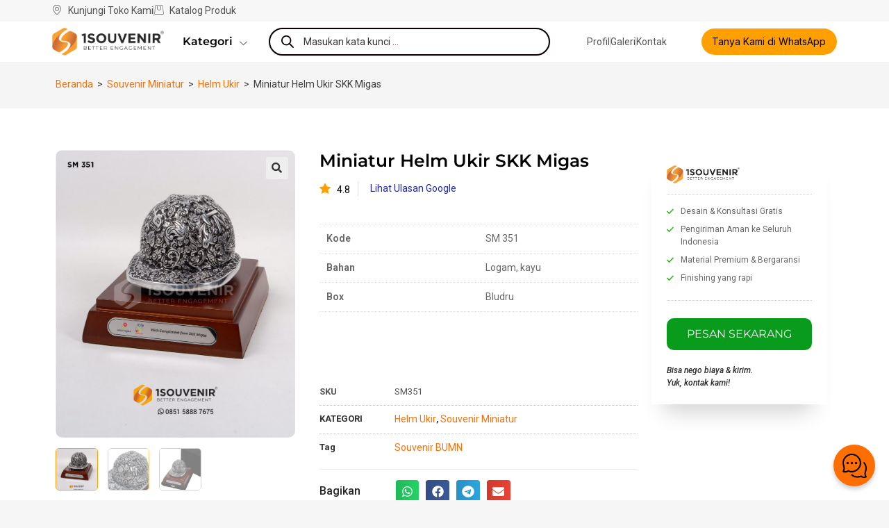

--- FILE ---
content_type: text/html; charset=UTF-8
request_url: https://1souvenir.com/p/sm351-miniatur-skk-migas/
body_size: 55852
content:
<!DOCTYPE html>
<html class="html" lang="id" prefix="og: https://ogp.me/ns#">
<head>
	<meta charset="UTF-8">
	<link rel="profile" href="https://gmpg.org/xfn/11">

	<link rel="preload" as="image" href="https://1souvenir.com/wp-content/uploads/2024/02/SM351-Miniatur-Helm-Ukir-SKK-Migas-1.jpg" fetchpriority="high">
<meta name="viewport" content="width=device-width, initial-scale=1">
<!-- Optimasi Mesin Pencari oleh Rank Math - https://rankmath.com/ -->
<title>Miniatur Helm Ukir SKK Migas</title>
<meta name="description" content="Miniatur Helm Ukir SKK Migas menjadi bentuk souvenir yang berkelas. Perusahaan dapat memberikannya kepada relasi bisnis agar berkesan."/>
<meta name="robots" content="follow, index, max-snippet:-1, max-video-preview:-1, max-image-preview:large"/>
<link rel="canonical" href="https://1souvenir.com/p/sm351-miniatur-skk-migas/" />
<meta property="og:locale" content="id_ID" />
<meta property="og:type" content="product" />
<meta property="og:title" content="Miniatur Helm Ukir SKK Migas" />
<meta property="og:description" content="Miniatur Helm Ukir SKK Migas menjadi bentuk souvenir yang berkelas. Perusahaan dapat memberikannya kepada relasi bisnis agar berkesan." />
<meta property="og:url" content="https://1souvenir.com/p/sm351-miniatur-skk-migas/" />
<meta property="og:site_name" content="1Souvenir® Indonesia" />
<meta property="og:updated_time" content="2025-08-26T16:13:26+07:00" />
<meta property="og:image" content="https://1souvenir.com/wp-content/uploads/2024/02/SM351-Miniatur-Helm-Ukir-SKK-Migas-1.jpg" />
<meta property="og:image:secure_url" content="https://1souvenir.com/wp-content/uploads/2024/02/SM351-Miniatur-Helm-Ukir-SKK-Migas-1.jpg" />
<meta property="og:image:width" content="834" />
<meta property="og:image:height" content="1001" />
<meta property="og:image:alt" content="SM351 Miniatur Helm Ukir SKK Migas" />
<meta property="og:image:type" content="image/jpeg" />
<meta property="product:price:amount" content="99" />
<meta property="product:price:currency" content="IDR" />
<meta property="product:availability" content="instock" />
<meta name="twitter:card" content="summary_large_image" />
<meta name="twitter:title" content="Miniatur Helm Ukir SKK Migas" />
<meta name="twitter:description" content="Miniatur Helm Ukir SKK Migas menjadi bentuk souvenir yang berkelas. Perusahaan dapat memberikannya kepada relasi bisnis agar berkesan." />
<meta name="twitter:site" content="@@1souvenir" />
<meta name="twitter:creator" content="@@1souvenir" />
<meta name="twitter:image" content="https://1souvenir.com/wp-content/uploads/2024/02/SM351-Miniatur-Helm-Ukir-SKK-Migas-1.jpg" />
<meta name="twitter:label1" content="Harga" />
<meta name="twitter:data1" content="Rp99.00" />
<meta name="twitter:label2" content="Ketersediaan" />
<meta name="twitter:data2" content="Ada Persediaan" />
<!-- /Plugin WordPress Rank Math SEO -->

<link rel='dns-prefetch' href='//cdnjs.cloudflare.com' />
<link rel="alternate" type="application/rss+xml" title="1Souvenir® Indonesia &raquo; Feed" href="https://1souvenir.com/feed/" />
<link rel="alternate" type="application/rss+xml" title="1Souvenir® Indonesia &raquo; Umpan Komentar" href="https://1souvenir.com/comments/feed/" />
<link rel="alternate" title="oEmbed (JSON)" type="application/json+oembed" href="https://1souvenir.com/wp-json/oembed/1.0/embed?url=https%3A%2F%2F1souvenir.com%2Fp%2Fsm351-miniatur-skk-migas%2F" />
<link rel="alternate" title="oEmbed (XML)" type="text/xml+oembed" href="https://1souvenir.com/wp-json/oembed/1.0/embed?url=https%3A%2F%2F1souvenir.com%2Fp%2Fsm351-miniatur-skk-migas%2F&#038;format=xml" />
<style id='wp-img-auto-sizes-contain-inline-css'>
img:is([sizes=auto i],[sizes^="auto," i]){contain-intrinsic-size:3000px 1500px}
/*# sourceURL=wp-img-auto-sizes-contain-inline-css */
</style>
<link rel='stylesheet' id='premium-addons-css' href='https://1souvenir.com/wp-content/plugins/premium-addons-for-elementor/assets/frontend/min-css/premium-addons.min.css?ver=4.11.53' media='all' />
<link rel='stylesheet' id='wp-block-library-css' href='https://1souvenir.com/wp-includes/css/dist/block-library/style.min.css?ver=6.9' media='all' />
<link rel='stylesheet' id='wc-blocks-style-css' href='https://1souvenir.com/wp-content/plugins/woocommerce/assets/client/blocks/wc-blocks.css?ver=wc-10.3.6' media='all' />
<style id='global-styles-inline-css'>
:root{--wp--preset--aspect-ratio--square: 1;--wp--preset--aspect-ratio--4-3: 4/3;--wp--preset--aspect-ratio--3-4: 3/4;--wp--preset--aspect-ratio--3-2: 3/2;--wp--preset--aspect-ratio--2-3: 2/3;--wp--preset--aspect-ratio--16-9: 16/9;--wp--preset--aspect-ratio--9-16: 9/16;--wp--preset--color--black: #000000;--wp--preset--color--cyan-bluish-gray: #abb8c3;--wp--preset--color--white: #ffffff;--wp--preset--color--pale-pink: #f78da7;--wp--preset--color--vivid-red: #cf2e2e;--wp--preset--color--luminous-vivid-orange: #ff6900;--wp--preset--color--luminous-vivid-amber: #fcb900;--wp--preset--color--light-green-cyan: #7bdcb5;--wp--preset--color--vivid-green-cyan: #00d084;--wp--preset--color--pale-cyan-blue: #8ed1fc;--wp--preset--color--vivid-cyan-blue: #0693e3;--wp--preset--color--vivid-purple: #9b51e0;--wp--preset--gradient--vivid-cyan-blue-to-vivid-purple: linear-gradient(135deg,rgb(6,147,227) 0%,rgb(155,81,224) 100%);--wp--preset--gradient--light-green-cyan-to-vivid-green-cyan: linear-gradient(135deg,rgb(122,220,180) 0%,rgb(0,208,130) 100%);--wp--preset--gradient--luminous-vivid-amber-to-luminous-vivid-orange: linear-gradient(135deg,rgb(252,185,0) 0%,rgb(255,105,0) 100%);--wp--preset--gradient--luminous-vivid-orange-to-vivid-red: linear-gradient(135deg,rgb(255,105,0) 0%,rgb(207,46,46) 100%);--wp--preset--gradient--very-light-gray-to-cyan-bluish-gray: linear-gradient(135deg,rgb(238,238,238) 0%,rgb(169,184,195) 100%);--wp--preset--gradient--cool-to-warm-spectrum: linear-gradient(135deg,rgb(74,234,220) 0%,rgb(151,120,209) 20%,rgb(207,42,186) 40%,rgb(238,44,130) 60%,rgb(251,105,98) 80%,rgb(254,248,76) 100%);--wp--preset--gradient--blush-light-purple: linear-gradient(135deg,rgb(255,206,236) 0%,rgb(152,150,240) 100%);--wp--preset--gradient--blush-bordeaux: linear-gradient(135deg,rgb(254,205,165) 0%,rgb(254,45,45) 50%,rgb(107,0,62) 100%);--wp--preset--gradient--luminous-dusk: linear-gradient(135deg,rgb(255,203,112) 0%,rgb(199,81,192) 50%,rgb(65,88,208) 100%);--wp--preset--gradient--pale-ocean: linear-gradient(135deg,rgb(255,245,203) 0%,rgb(182,227,212) 50%,rgb(51,167,181) 100%);--wp--preset--gradient--electric-grass: linear-gradient(135deg,rgb(202,248,128) 0%,rgb(113,206,126) 100%);--wp--preset--gradient--midnight: linear-gradient(135deg,rgb(2,3,129) 0%,rgb(40,116,252) 100%);--wp--preset--font-size--small: 13px;--wp--preset--font-size--medium: 20px;--wp--preset--font-size--large: 36px;--wp--preset--font-size--x-large: 42px;--wp--preset--spacing--20: 0.44rem;--wp--preset--spacing--30: 0.67rem;--wp--preset--spacing--40: 1rem;--wp--preset--spacing--50: 1.5rem;--wp--preset--spacing--60: 2.25rem;--wp--preset--spacing--70: 3.38rem;--wp--preset--spacing--80: 5.06rem;--wp--preset--shadow--natural: 6px 6px 9px rgba(0, 0, 0, 0.2);--wp--preset--shadow--deep: 12px 12px 50px rgba(0, 0, 0, 0.4);--wp--preset--shadow--sharp: 6px 6px 0px rgba(0, 0, 0, 0.2);--wp--preset--shadow--outlined: 6px 6px 0px -3px rgb(255, 255, 255), 6px 6px rgb(0, 0, 0);--wp--preset--shadow--crisp: 6px 6px 0px rgb(0, 0, 0);}:where(.is-layout-flex){gap: 0.5em;}:where(.is-layout-grid){gap: 0.5em;}body .is-layout-flex{display: flex;}.is-layout-flex{flex-wrap: wrap;align-items: center;}.is-layout-flex > :is(*, div){margin: 0;}body .is-layout-grid{display: grid;}.is-layout-grid > :is(*, div){margin: 0;}:where(.wp-block-columns.is-layout-flex){gap: 2em;}:where(.wp-block-columns.is-layout-grid){gap: 2em;}:where(.wp-block-post-template.is-layout-flex){gap: 1.25em;}:where(.wp-block-post-template.is-layout-grid){gap: 1.25em;}.has-black-color{color: var(--wp--preset--color--black) !important;}.has-cyan-bluish-gray-color{color: var(--wp--preset--color--cyan-bluish-gray) !important;}.has-white-color{color: var(--wp--preset--color--white) !important;}.has-pale-pink-color{color: var(--wp--preset--color--pale-pink) !important;}.has-vivid-red-color{color: var(--wp--preset--color--vivid-red) !important;}.has-luminous-vivid-orange-color{color: var(--wp--preset--color--luminous-vivid-orange) !important;}.has-luminous-vivid-amber-color{color: var(--wp--preset--color--luminous-vivid-amber) !important;}.has-light-green-cyan-color{color: var(--wp--preset--color--light-green-cyan) !important;}.has-vivid-green-cyan-color{color: var(--wp--preset--color--vivid-green-cyan) !important;}.has-pale-cyan-blue-color{color: var(--wp--preset--color--pale-cyan-blue) !important;}.has-vivid-cyan-blue-color{color: var(--wp--preset--color--vivid-cyan-blue) !important;}.has-vivid-purple-color{color: var(--wp--preset--color--vivid-purple) !important;}.has-black-background-color{background-color: var(--wp--preset--color--black) !important;}.has-cyan-bluish-gray-background-color{background-color: var(--wp--preset--color--cyan-bluish-gray) !important;}.has-white-background-color{background-color: var(--wp--preset--color--white) !important;}.has-pale-pink-background-color{background-color: var(--wp--preset--color--pale-pink) !important;}.has-vivid-red-background-color{background-color: var(--wp--preset--color--vivid-red) !important;}.has-luminous-vivid-orange-background-color{background-color: var(--wp--preset--color--luminous-vivid-orange) !important;}.has-luminous-vivid-amber-background-color{background-color: var(--wp--preset--color--luminous-vivid-amber) !important;}.has-light-green-cyan-background-color{background-color: var(--wp--preset--color--light-green-cyan) !important;}.has-vivid-green-cyan-background-color{background-color: var(--wp--preset--color--vivid-green-cyan) !important;}.has-pale-cyan-blue-background-color{background-color: var(--wp--preset--color--pale-cyan-blue) !important;}.has-vivid-cyan-blue-background-color{background-color: var(--wp--preset--color--vivid-cyan-blue) !important;}.has-vivid-purple-background-color{background-color: var(--wp--preset--color--vivid-purple) !important;}.has-black-border-color{border-color: var(--wp--preset--color--black) !important;}.has-cyan-bluish-gray-border-color{border-color: var(--wp--preset--color--cyan-bluish-gray) !important;}.has-white-border-color{border-color: var(--wp--preset--color--white) !important;}.has-pale-pink-border-color{border-color: var(--wp--preset--color--pale-pink) !important;}.has-vivid-red-border-color{border-color: var(--wp--preset--color--vivid-red) !important;}.has-luminous-vivid-orange-border-color{border-color: var(--wp--preset--color--luminous-vivid-orange) !important;}.has-luminous-vivid-amber-border-color{border-color: var(--wp--preset--color--luminous-vivid-amber) !important;}.has-light-green-cyan-border-color{border-color: var(--wp--preset--color--light-green-cyan) !important;}.has-vivid-green-cyan-border-color{border-color: var(--wp--preset--color--vivid-green-cyan) !important;}.has-pale-cyan-blue-border-color{border-color: var(--wp--preset--color--pale-cyan-blue) !important;}.has-vivid-cyan-blue-border-color{border-color: var(--wp--preset--color--vivid-cyan-blue) !important;}.has-vivid-purple-border-color{border-color: var(--wp--preset--color--vivid-purple) !important;}.has-vivid-cyan-blue-to-vivid-purple-gradient-background{background: var(--wp--preset--gradient--vivid-cyan-blue-to-vivid-purple) !important;}.has-light-green-cyan-to-vivid-green-cyan-gradient-background{background: var(--wp--preset--gradient--light-green-cyan-to-vivid-green-cyan) !important;}.has-luminous-vivid-amber-to-luminous-vivid-orange-gradient-background{background: var(--wp--preset--gradient--luminous-vivid-amber-to-luminous-vivid-orange) !important;}.has-luminous-vivid-orange-to-vivid-red-gradient-background{background: var(--wp--preset--gradient--luminous-vivid-orange-to-vivid-red) !important;}.has-very-light-gray-to-cyan-bluish-gray-gradient-background{background: var(--wp--preset--gradient--very-light-gray-to-cyan-bluish-gray) !important;}.has-cool-to-warm-spectrum-gradient-background{background: var(--wp--preset--gradient--cool-to-warm-spectrum) !important;}.has-blush-light-purple-gradient-background{background: var(--wp--preset--gradient--blush-light-purple) !important;}.has-blush-bordeaux-gradient-background{background: var(--wp--preset--gradient--blush-bordeaux) !important;}.has-luminous-dusk-gradient-background{background: var(--wp--preset--gradient--luminous-dusk) !important;}.has-pale-ocean-gradient-background{background: var(--wp--preset--gradient--pale-ocean) !important;}.has-electric-grass-gradient-background{background: var(--wp--preset--gradient--electric-grass) !important;}.has-midnight-gradient-background{background: var(--wp--preset--gradient--midnight) !important;}.has-small-font-size{font-size: var(--wp--preset--font-size--small) !important;}.has-medium-font-size{font-size: var(--wp--preset--font-size--medium) !important;}.has-large-font-size{font-size: var(--wp--preset--font-size--large) !important;}.has-x-large-font-size{font-size: var(--wp--preset--font-size--x-large) !important;}
/*# sourceURL=global-styles-inline-css */
</style>

<style id='classic-theme-styles-inline-css'>
/*! This file is auto-generated */
.wp-block-button__link{color:#fff;background-color:#32373c;border-radius:9999px;box-shadow:none;text-decoration:none;padding:calc(.667em + 2px) calc(1.333em + 2px);font-size:1.125em}.wp-block-file__button{background:#32373c;color:#fff;text-decoration:none}
/*# sourceURL=/wp-includes/css/classic-themes.min.css */
</style>
<link rel='stylesheet' id='woo-title-limit-css' href='https://1souvenir.com/wp-content/plugins/woo-title-limit/public/css/woo-title-limit-public.css?ver=2.0.6' media='all' />
<link rel='stylesheet' id='photoswipe-css' href='https://1souvenir.com/wp-content/plugins/woocommerce/assets/css/photoswipe/photoswipe.min.css?ver=10.3.6' media='all' />
<link rel='stylesheet' id='photoswipe-default-skin-css' href='https://1souvenir.com/wp-content/plugins/woocommerce/assets/css/photoswipe/default-skin/default-skin.min.css?ver=10.3.6' media='all' />
<style id='woocommerce-inline-inline-css'>
.woocommerce form .form-row .required { visibility: visible; }
/*# sourceURL=woocommerce-inline-inline-css */
</style>
<link rel='stylesheet' id='brands-styles-css' href='https://1souvenir.com/wp-content/plugins/woocommerce/assets/css/brands.css?ver=10.3.6' media='all' />
<link rel='stylesheet' id='dgwt-wcas-style-css' href='https://1souvenir.com/wp-content/plugins/ajax-search-for-woocommerce/assets/css/style.min.css?ver=1.32.0' media='all' />
<link rel='stylesheet' id='oceanwp-woo-mini-cart-css' href='https://1souvenir.com/wp-content/themes/oceanwp/assets/css/woo/woo-mini-cart.min.css?ver=6.9' media='all' />
<link rel='stylesheet' id='font-awesome-css' href='https://1souvenir.com/wp-content/themes/oceanwp/assets/fonts/fontawesome/css/all.min.css?ver=6.7.2' media='all' />
<link rel='stylesheet' id='simple-line-icons-css' href='https://1souvenir.com/wp-content/themes/oceanwp/assets/css/third/simple-line-icons.min.css?ver=2.4.0' media='all' />
<link rel='stylesheet' id='oceanwp-style-css' href='https://1souvenir.com/wp-content/themes/oceanwp/assets/css/style.min.css?ver=4.1.4' media='all' />
<link rel='stylesheet' id='elementor-frontend-css' href='https://1souvenir.com/wp-content/plugins/elementor/assets/css/frontend.min.css?ver=3.33.2' media='all' />
<link rel='stylesheet' id='widget-icon-list-css' href='https://1souvenir.com/wp-content/plugins/elementor/assets/css/widget-icon-list.min.css?ver=3.33.2' media='all' />
<link rel='stylesheet' id='widget-image-css' href='https://1souvenir.com/wp-content/plugins/elementor/assets/css/widget-image.min.css?ver=3.33.2' media='all' />
<link rel='stylesheet' id='swiper-css' href='https://1souvenir.com/wp-content/plugins/elementor/assets/lib/swiper/v8/css/swiper.min.css?ver=8.4.5' media='all' />
<link rel='stylesheet' id='e-swiper-css' href='https://1souvenir.com/wp-content/plugins/elementor/assets/css/conditionals/e-swiper.min.css?ver=3.33.2' media='all' />
<link rel='stylesheet' id='e-sticky-css' href='https://1souvenir.com/wp-content/plugins/elementor-pro/assets/css/modules/sticky.min.css?ver=3.33.1' media='all' />
<link rel='stylesheet' id='widget-heading-css' href='https://1souvenir.com/wp-content/plugins/elementor/assets/css/widget-heading.min.css?ver=3.33.2' media='all' />
<link rel='stylesheet' id='widget-nav-menu-css' href='https://1souvenir.com/wp-content/plugins/elementor-pro/assets/css/widget-nav-menu.min.css?ver=3.33.1' media='all' />
<link rel='stylesheet' id='widget-woocommerce-product-images-css' href='https://1souvenir.com/wp-content/plugins/elementor-pro/assets/css/widget-woocommerce-product-images.min.css?ver=3.33.1' media='all' />
<link rel='stylesheet' id='widget-woocommerce-product-additional-information-css' href='https://1souvenir.com/wp-content/plugins/elementor-pro/assets/css/widget-woocommerce-product-additional-information.min.css?ver=3.33.1' media='all' />
<link rel='stylesheet' id='widget-woocommerce-product-meta-css' href='https://1souvenir.com/wp-content/plugins/elementor-pro/assets/css/widget-woocommerce-product-meta.min.css?ver=3.33.1' media='all' />
<link rel='stylesheet' id='widget-share-buttons-css' href='https://1souvenir.com/wp-content/plugins/elementor-pro/assets/css/widget-share-buttons.min.css?ver=3.33.1' media='all' />
<link rel='stylesheet' id='e-apple-webkit-css' href='https://1souvenir.com/wp-content/plugins/elementor/assets/css/conditionals/apple-webkit.min.css?ver=3.33.2' media='all' />
<link rel='stylesheet' id='widget-divider-css' href='https://1souvenir.com/wp-content/plugins/elementor/assets/css/widget-divider.min.css?ver=3.33.2' media='all' />
<link rel='stylesheet' id='pa-glass-css' href='https://1souvenir.com/wp-content/plugins/premium-addons-for-elementor/assets/frontend/min-css/liquid-glass.min.css?ver=4.11.53' media='all' />
<link rel='stylesheet' id='widget-woocommerce-products-css' href='https://1souvenir.com/wp-content/plugins/elementor-pro/assets/css/widget-woocommerce-products.min.css?ver=3.33.1' media='all' />
<link rel='stylesheet' id='elementor-post-13-css' href='https://1souvenir.com/wp-content/uploads/elementor/css/post-13.css?ver=1764720581' media='all' />
<link rel='stylesheet' id='elementor-post-23945-css' href='https://1souvenir.com/wp-content/uploads/elementor/css/post-23945.css?ver=1764720630' media='all' />
<link rel='stylesheet' id='elementor-post-8112-css' href='https://1souvenir.com/wp-content/uploads/elementor/css/post-8112.css?ver=1764720582' media='all' />
<link rel='stylesheet' id='elementor-post-2989-css' href='https://1souvenir.com/wp-content/uploads/elementor/css/post-2989.css?ver=1764720631' media='all' />
<link rel="stylesheet" id="icr-fa-brands-async-css" href="https://cdnjs.cloudflare.com/ajax/libs/font-awesome/5.15.3/css/brands.min.css?ver=5.15.3" media="print" onload="this.media='all'"><link rel="stylesheet" id="icr-fa-solid-async-css" href="https://cdnjs.cloudflare.com/ajax/libs/font-awesome/5.15.3/css/solid.min.css?ver=5.15.3" media="print" onload="this.media='all'"><link rel='stylesheet' id='oceanwp-woocommerce-css' href='https://1souvenir.com/wp-content/themes/oceanwp/assets/css/woo/woocommerce.min.css?ver=6.9' media='all' />
<link rel='stylesheet' id='oceanwp-woo-star-font-css' href='https://1souvenir.com/wp-content/themes/oceanwp/assets/css/woo/woo-star-font.min.css?ver=6.9' media='all' />
<link rel='stylesheet' id='ekit-widget-styles-css' href='https://1souvenir.com/wp-content/plugins/elementskit-lite/widgets/init/assets/css/widget-styles.css?ver=3.7.6' media='all' />
<link rel='stylesheet' id='ekit-responsive-css' href='https://1souvenir.com/wp-content/plugins/elementskit-lite/widgets/init/assets/css/responsive.css?ver=3.7.6' media='all' />
<link rel='stylesheet' id='elementor-gf-roboto-css' href='https://fonts.googleapis.com/css?family=Roboto:100,100italic,200,200italic,300,300italic,400,400italic,500,500italic,600,600italic,700,700italic,800,800italic,900,900italic&#038;display=swap' media='all' />
<link rel='stylesheet' id='elementor-gf-robotoslab-css' href='https://fonts.googleapis.com/css?family=Roboto+Slab:100,100italic,200,200italic,300,300italic,400,400italic,500,500italic,600,600italic,700,700italic,800,800italic,900,900italic&#038;display=swap' media='all' />
<style type="text/css">@font-face {font-family:Montserrat;font-style:normal;font-weight:100;src:url(/cf-fonts/s/montserrat/5.0.16/latin/100/normal.woff2);unicode-range:U+0000-00FF,U+0131,U+0152-0153,U+02BB-02BC,U+02C6,U+02DA,U+02DC,U+0304,U+0308,U+0329,U+2000-206F,U+2074,U+20AC,U+2122,U+2191,U+2193,U+2212,U+2215,U+FEFF,U+FFFD;font-display:swap;}@font-face {font-family:Montserrat;font-style:normal;font-weight:100;src:url(/cf-fonts/s/montserrat/5.0.16/latin-ext/100/normal.woff2);unicode-range:U+0100-02AF,U+0304,U+0308,U+0329,U+1E00-1E9F,U+1EF2-1EFF,U+2020,U+20A0-20AB,U+20AD-20CF,U+2113,U+2C60-2C7F,U+A720-A7FF;font-display:swap;}@font-face {font-family:Montserrat;font-style:normal;font-weight:100;src:url(/cf-fonts/s/montserrat/5.0.16/vietnamese/100/normal.woff2);unicode-range:U+0102-0103,U+0110-0111,U+0128-0129,U+0168-0169,U+01A0-01A1,U+01AF-01B0,U+0300-0301,U+0303-0304,U+0308-0309,U+0323,U+0329,U+1EA0-1EF9,U+20AB;font-display:swap;}@font-face {font-family:Montserrat;font-style:normal;font-weight:100;src:url(/cf-fonts/s/montserrat/5.0.16/cyrillic-ext/100/normal.woff2);unicode-range:U+0460-052F,U+1C80-1C88,U+20B4,U+2DE0-2DFF,U+A640-A69F,U+FE2E-FE2F;font-display:swap;}@font-face {font-family:Montserrat;font-style:normal;font-weight:100;src:url(/cf-fonts/s/montserrat/5.0.16/cyrillic/100/normal.woff2);unicode-range:U+0301,U+0400-045F,U+0490-0491,U+04B0-04B1,U+2116;font-display:swap;}@font-face {font-family:Montserrat;font-style:italic;font-weight:100;src:url(/cf-fonts/s/montserrat/5.0.16/latin-ext/100/italic.woff2);unicode-range:U+0100-02AF,U+0304,U+0308,U+0329,U+1E00-1E9F,U+1EF2-1EFF,U+2020,U+20A0-20AB,U+20AD-20CF,U+2113,U+2C60-2C7F,U+A720-A7FF;font-display:swap;}@font-face {font-family:Montserrat;font-style:italic;font-weight:100;src:url(/cf-fonts/s/montserrat/5.0.16/vietnamese/100/italic.woff2);unicode-range:U+0102-0103,U+0110-0111,U+0128-0129,U+0168-0169,U+01A0-01A1,U+01AF-01B0,U+0300-0301,U+0303-0304,U+0308-0309,U+0323,U+0329,U+1EA0-1EF9,U+20AB;font-display:swap;}@font-face {font-family:Montserrat;font-style:italic;font-weight:100;src:url(/cf-fonts/s/montserrat/5.0.16/cyrillic-ext/100/italic.woff2);unicode-range:U+0460-052F,U+1C80-1C88,U+20B4,U+2DE0-2DFF,U+A640-A69F,U+FE2E-FE2F;font-display:swap;}@font-face {font-family:Montserrat;font-style:italic;font-weight:100;src:url(/cf-fonts/s/montserrat/5.0.16/cyrillic/100/italic.woff2);unicode-range:U+0301,U+0400-045F,U+0490-0491,U+04B0-04B1,U+2116;font-display:swap;}@font-face {font-family:Montserrat;font-style:italic;font-weight:100;src:url(/cf-fonts/s/montserrat/5.0.16/latin/100/italic.woff2);unicode-range:U+0000-00FF,U+0131,U+0152-0153,U+02BB-02BC,U+02C6,U+02DA,U+02DC,U+0304,U+0308,U+0329,U+2000-206F,U+2074,U+20AC,U+2122,U+2191,U+2193,U+2212,U+2215,U+FEFF,U+FFFD;font-display:swap;}@font-face {font-family:Montserrat;font-style:normal;font-weight:200;src:url(/cf-fonts/s/montserrat/5.0.16/latin-ext/200/normal.woff2);unicode-range:U+0100-02AF,U+0304,U+0308,U+0329,U+1E00-1E9F,U+1EF2-1EFF,U+2020,U+20A0-20AB,U+20AD-20CF,U+2113,U+2C60-2C7F,U+A720-A7FF;font-display:swap;}@font-face {font-family:Montserrat;font-style:normal;font-weight:200;src:url(/cf-fonts/s/montserrat/5.0.16/vietnamese/200/normal.woff2);unicode-range:U+0102-0103,U+0110-0111,U+0128-0129,U+0168-0169,U+01A0-01A1,U+01AF-01B0,U+0300-0301,U+0303-0304,U+0308-0309,U+0323,U+0329,U+1EA0-1EF9,U+20AB;font-display:swap;}@font-face {font-family:Montserrat;font-style:normal;font-weight:200;src:url(/cf-fonts/s/montserrat/5.0.16/cyrillic/200/normal.woff2);unicode-range:U+0301,U+0400-045F,U+0490-0491,U+04B0-04B1,U+2116;font-display:swap;}@font-face {font-family:Montserrat;font-style:normal;font-weight:200;src:url(/cf-fonts/s/montserrat/5.0.16/cyrillic-ext/200/normal.woff2);unicode-range:U+0460-052F,U+1C80-1C88,U+20B4,U+2DE0-2DFF,U+A640-A69F,U+FE2E-FE2F;font-display:swap;}@font-face {font-family:Montserrat;font-style:normal;font-weight:200;src:url(/cf-fonts/s/montserrat/5.0.16/latin/200/normal.woff2);unicode-range:U+0000-00FF,U+0131,U+0152-0153,U+02BB-02BC,U+02C6,U+02DA,U+02DC,U+0304,U+0308,U+0329,U+2000-206F,U+2074,U+20AC,U+2122,U+2191,U+2193,U+2212,U+2215,U+FEFF,U+FFFD;font-display:swap;}@font-face {font-family:Montserrat;font-style:italic;font-weight:200;src:url(/cf-fonts/s/montserrat/5.0.16/cyrillic/200/italic.woff2);unicode-range:U+0301,U+0400-045F,U+0490-0491,U+04B0-04B1,U+2116;font-display:swap;}@font-face {font-family:Montserrat;font-style:italic;font-weight:200;src:url(/cf-fonts/s/montserrat/5.0.16/latin/200/italic.woff2);unicode-range:U+0000-00FF,U+0131,U+0152-0153,U+02BB-02BC,U+02C6,U+02DA,U+02DC,U+0304,U+0308,U+0329,U+2000-206F,U+2074,U+20AC,U+2122,U+2191,U+2193,U+2212,U+2215,U+FEFF,U+FFFD;font-display:swap;}@font-face {font-family:Montserrat;font-style:italic;font-weight:200;src:url(/cf-fonts/s/montserrat/5.0.16/cyrillic-ext/200/italic.woff2);unicode-range:U+0460-052F,U+1C80-1C88,U+20B4,U+2DE0-2DFF,U+A640-A69F,U+FE2E-FE2F;font-display:swap;}@font-face {font-family:Montserrat;font-style:italic;font-weight:200;src:url(/cf-fonts/s/montserrat/5.0.16/latin-ext/200/italic.woff2);unicode-range:U+0100-02AF,U+0304,U+0308,U+0329,U+1E00-1E9F,U+1EF2-1EFF,U+2020,U+20A0-20AB,U+20AD-20CF,U+2113,U+2C60-2C7F,U+A720-A7FF;font-display:swap;}@font-face {font-family:Montserrat;font-style:italic;font-weight:200;src:url(/cf-fonts/s/montserrat/5.0.16/vietnamese/200/italic.woff2);unicode-range:U+0102-0103,U+0110-0111,U+0128-0129,U+0168-0169,U+01A0-01A1,U+01AF-01B0,U+0300-0301,U+0303-0304,U+0308-0309,U+0323,U+0329,U+1EA0-1EF9,U+20AB;font-display:swap;}@font-face {font-family:Montserrat;font-style:normal;font-weight:300;src:url(/cf-fonts/s/montserrat/5.0.16/vietnamese/300/normal.woff2);unicode-range:U+0102-0103,U+0110-0111,U+0128-0129,U+0168-0169,U+01A0-01A1,U+01AF-01B0,U+0300-0301,U+0303-0304,U+0308-0309,U+0323,U+0329,U+1EA0-1EF9,U+20AB;font-display:swap;}@font-face {font-family:Montserrat;font-style:normal;font-weight:300;src:url(/cf-fonts/s/montserrat/5.0.16/latin-ext/300/normal.woff2);unicode-range:U+0100-02AF,U+0304,U+0308,U+0329,U+1E00-1E9F,U+1EF2-1EFF,U+2020,U+20A0-20AB,U+20AD-20CF,U+2113,U+2C60-2C7F,U+A720-A7FF;font-display:swap;}@font-face {font-family:Montserrat;font-style:normal;font-weight:300;src:url(/cf-fonts/s/montserrat/5.0.16/cyrillic-ext/300/normal.woff2);unicode-range:U+0460-052F,U+1C80-1C88,U+20B4,U+2DE0-2DFF,U+A640-A69F,U+FE2E-FE2F;font-display:swap;}@font-face {font-family:Montserrat;font-style:normal;font-weight:300;src:url(/cf-fonts/s/montserrat/5.0.16/latin/300/normal.woff2);unicode-range:U+0000-00FF,U+0131,U+0152-0153,U+02BB-02BC,U+02C6,U+02DA,U+02DC,U+0304,U+0308,U+0329,U+2000-206F,U+2074,U+20AC,U+2122,U+2191,U+2193,U+2212,U+2215,U+FEFF,U+FFFD;font-display:swap;}@font-face {font-family:Montserrat;font-style:normal;font-weight:300;src:url(/cf-fonts/s/montserrat/5.0.16/cyrillic/300/normal.woff2);unicode-range:U+0301,U+0400-045F,U+0490-0491,U+04B0-04B1,U+2116;font-display:swap;}@font-face {font-family:Montserrat;font-style:italic;font-weight:300;src:url(/cf-fonts/s/montserrat/5.0.16/cyrillic/300/italic.woff2);unicode-range:U+0301,U+0400-045F,U+0490-0491,U+04B0-04B1,U+2116;font-display:swap;}@font-face {font-family:Montserrat;font-style:italic;font-weight:300;src:url(/cf-fonts/s/montserrat/5.0.16/cyrillic-ext/300/italic.woff2);unicode-range:U+0460-052F,U+1C80-1C88,U+20B4,U+2DE0-2DFF,U+A640-A69F,U+FE2E-FE2F;font-display:swap;}@font-face {font-family:Montserrat;font-style:italic;font-weight:300;src:url(/cf-fonts/s/montserrat/5.0.16/vietnamese/300/italic.woff2);unicode-range:U+0102-0103,U+0110-0111,U+0128-0129,U+0168-0169,U+01A0-01A1,U+01AF-01B0,U+0300-0301,U+0303-0304,U+0308-0309,U+0323,U+0329,U+1EA0-1EF9,U+20AB;font-display:swap;}@font-face {font-family:Montserrat;font-style:italic;font-weight:300;src:url(/cf-fonts/s/montserrat/5.0.16/latin-ext/300/italic.woff2);unicode-range:U+0100-02AF,U+0304,U+0308,U+0329,U+1E00-1E9F,U+1EF2-1EFF,U+2020,U+20A0-20AB,U+20AD-20CF,U+2113,U+2C60-2C7F,U+A720-A7FF;font-display:swap;}@font-face {font-family:Montserrat;font-style:italic;font-weight:300;src:url(/cf-fonts/s/montserrat/5.0.16/latin/300/italic.woff2);unicode-range:U+0000-00FF,U+0131,U+0152-0153,U+02BB-02BC,U+02C6,U+02DA,U+02DC,U+0304,U+0308,U+0329,U+2000-206F,U+2074,U+20AC,U+2122,U+2191,U+2193,U+2212,U+2215,U+FEFF,U+FFFD;font-display:swap;}@font-face {font-family:Montserrat;font-style:normal;font-weight:400;src:url(/cf-fonts/s/montserrat/5.0.16/vietnamese/400/normal.woff2);unicode-range:U+0102-0103,U+0110-0111,U+0128-0129,U+0168-0169,U+01A0-01A1,U+01AF-01B0,U+0300-0301,U+0303-0304,U+0308-0309,U+0323,U+0329,U+1EA0-1EF9,U+20AB;font-display:swap;}@font-face {font-family:Montserrat;font-style:normal;font-weight:400;src:url(/cf-fonts/s/montserrat/5.0.16/latin-ext/400/normal.woff2);unicode-range:U+0100-02AF,U+0304,U+0308,U+0329,U+1E00-1E9F,U+1EF2-1EFF,U+2020,U+20A0-20AB,U+20AD-20CF,U+2113,U+2C60-2C7F,U+A720-A7FF;font-display:swap;}@font-face {font-family:Montserrat;font-style:normal;font-weight:400;src:url(/cf-fonts/s/montserrat/5.0.16/cyrillic-ext/400/normal.woff2);unicode-range:U+0460-052F,U+1C80-1C88,U+20B4,U+2DE0-2DFF,U+A640-A69F,U+FE2E-FE2F;font-display:swap;}@font-face {font-family:Montserrat;font-style:normal;font-weight:400;src:url(/cf-fonts/s/montserrat/5.0.16/latin/400/normal.woff2);unicode-range:U+0000-00FF,U+0131,U+0152-0153,U+02BB-02BC,U+02C6,U+02DA,U+02DC,U+0304,U+0308,U+0329,U+2000-206F,U+2074,U+20AC,U+2122,U+2191,U+2193,U+2212,U+2215,U+FEFF,U+FFFD;font-display:swap;}@font-face {font-family:Montserrat;font-style:normal;font-weight:400;src:url(/cf-fonts/s/montserrat/5.0.16/cyrillic/400/normal.woff2);unicode-range:U+0301,U+0400-045F,U+0490-0491,U+04B0-04B1,U+2116;font-display:swap;}@font-face {font-family:Montserrat;font-style:italic;font-weight:400;src:url(/cf-fonts/s/montserrat/5.0.16/vietnamese/400/italic.woff2);unicode-range:U+0102-0103,U+0110-0111,U+0128-0129,U+0168-0169,U+01A0-01A1,U+01AF-01B0,U+0300-0301,U+0303-0304,U+0308-0309,U+0323,U+0329,U+1EA0-1EF9,U+20AB;font-display:swap;}@font-face {font-family:Montserrat;font-style:italic;font-weight:400;src:url(/cf-fonts/s/montserrat/5.0.16/latin-ext/400/italic.woff2);unicode-range:U+0100-02AF,U+0304,U+0308,U+0329,U+1E00-1E9F,U+1EF2-1EFF,U+2020,U+20A0-20AB,U+20AD-20CF,U+2113,U+2C60-2C7F,U+A720-A7FF;font-display:swap;}@font-face {font-family:Montserrat;font-style:italic;font-weight:400;src:url(/cf-fonts/s/montserrat/5.0.16/cyrillic/400/italic.woff2);unicode-range:U+0301,U+0400-045F,U+0490-0491,U+04B0-04B1,U+2116;font-display:swap;}@font-face {font-family:Montserrat;font-style:italic;font-weight:400;src:url(/cf-fonts/s/montserrat/5.0.16/cyrillic-ext/400/italic.woff2);unicode-range:U+0460-052F,U+1C80-1C88,U+20B4,U+2DE0-2DFF,U+A640-A69F,U+FE2E-FE2F;font-display:swap;}@font-face {font-family:Montserrat;font-style:italic;font-weight:400;src:url(/cf-fonts/s/montserrat/5.0.16/latin/400/italic.woff2);unicode-range:U+0000-00FF,U+0131,U+0152-0153,U+02BB-02BC,U+02C6,U+02DA,U+02DC,U+0304,U+0308,U+0329,U+2000-206F,U+2074,U+20AC,U+2122,U+2191,U+2193,U+2212,U+2215,U+FEFF,U+FFFD;font-display:swap;}@font-face {font-family:Montserrat;font-style:normal;font-weight:500;src:url(/cf-fonts/s/montserrat/5.0.16/latin/500/normal.woff2);unicode-range:U+0000-00FF,U+0131,U+0152-0153,U+02BB-02BC,U+02C6,U+02DA,U+02DC,U+0304,U+0308,U+0329,U+2000-206F,U+2074,U+20AC,U+2122,U+2191,U+2193,U+2212,U+2215,U+FEFF,U+FFFD;font-display:swap;}@font-face {font-family:Montserrat;font-style:normal;font-weight:500;src:url(/cf-fonts/s/montserrat/5.0.16/cyrillic/500/normal.woff2);unicode-range:U+0301,U+0400-045F,U+0490-0491,U+04B0-04B1,U+2116;font-display:swap;}@font-face {font-family:Montserrat;font-style:normal;font-weight:500;src:url(/cf-fonts/s/montserrat/5.0.16/latin-ext/500/normal.woff2);unicode-range:U+0100-02AF,U+0304,U+0308,U+0329,U+1E00-1E9F,U+1EF2-1EFF,U+2020,U+20A0-20AB,U+20AD-20CF,U+2113,U+2C60-2C7F,U+A720-A7FF;font-display:swap;}@font-face {font-family:Montserrat;font-style:normal;font-weight:500;src:url(/cf-fonts/s/montserrat/5.0.16/vietnamese/500/normal.woff2);unicode-range:U+0102-0103,U+0110-0111,U+0128-0129,U+0168-0169,U+01A0-01A1,U+01AF-01B0,U+0300-0301,U+0303-0304,U+0308-0309,U+0323,U+0329,U+1EA0-1EF9,U+20AB;font-display:swap;}@font-face {font-family:Montserrat;font-style:normal;font-weight:500;src:url(/cf-fonts/s/montserrat/5.0.16/cyrillic-ext/500/normal.woff2);unicode-range:U+0460-052F,U+1C80-1C88,U+20B4,U+2DE0-2DFF,U+A640-A69F,U+FE2E-FE2F;font-display:swap;}@font-face {font-family:Montserrat;font-style:italic;font-weight:500;src:url(/cf-fonts/s/montserrat/5.0.16/vietnamese/500/italic.woff2);unicode-range:U+0102-0103,U+0110-0111,U+0128-0129,U+0168-0169,U+01A0-01A1,U+01AF-01B0,U+0300-0301,U+0303-0304,U+0308-0309,U+0323,U+0329,U+1EA0-1EF9,U+20AB;font-display:swap;}@font-face {font-family:Montserrat;font-style:italic;font-weight:500;src:url(/cf-fonts/s/montserrat/5.0.16/latin/500/italic.woff2);unicode-range:U+0000-00FF,U+0131,U+0152-0153,U+02BB-02BC,U+02C6,U+02DA,U+02DC,U+0304,U+0308,U+0329,U+2000-206F,U+2074,U+20AC,U+2122,U+2191,U+2193,U+2212,U+2215,U+FEFF,U+FFFD;font-display:swap;}@font-face {font-family:Montserrat;font-style:italic;font-weight:500;src:url(/cf-fonts/s/montserrat/5.0.16/cyrillic/500/italic.woff2);unicode-range:U+0301,U+0400-045F,U+0490-0491,U+04B0-04B1,U+2116;font-display:swap;}@font-face {font-family:Montserrat;font-style:italic;font-weight:500;src:url(/cf-fonts/s/montserrat/5.0.16/cyrillic-ext/500/italic.woff2);unicode-range:U+0460-052F,U+1C80-1C88,U+20B4,U+2DE0-2DFF,U+A640-A69F,U+FE2E-FE2F;font-display:swap;}@font-face {font-family:Montserrat;font-style:italic;font-weight:500;src:url(/cf-fonts/s/montserrat/5.0.16/latin-ext/500/italic.woff2);unicode-range:U+0100-02AF,U+0304,U+0308,U+0329,U+1E00-1E9F,U+1EF2-1EFF,U+2020,U+20A0-20AB,U+20AD-20CF,U+2113,U+2C60-2C7F,U+A720-A7FF;font-display:swap;}@font-face {font-family:Montserrat;font-style:normal;font-weight:600;src:url(/cf-fonts/s/montserrat/5.0.16/cyrillic-ext/600/normal.woff2);unicode-range:U+0460-052F,U+1C80-1C88,U+20B4,U+2DE0-2DFF,U+A640-A69F,U+FE2E-FE2F;font-display:swap;}@font-face {font-family:Montserrat;font-style:normal;font-weight:600;src:url(/cf-fonts/s/montserrat/5.0.16/latin-ext/600/normal.woff2);unicode-range:U+0100-02AF,U+0304,U+0308,U+0329,U+1E00-1E9F,U+1EF2-1EFF,U+2020,U+20A0-20AB,U+20AD-20CF,U+2113,U+2C60-2C7F,U+A720-A7FF;font-display:swap;}@font-face {font-family:Montserrat;font-style:normal;font-weight:600;src:url(/cf-fonts/s/montserrat/5.0.16/latin/600/normal.woff2);unicode-range:U+0000-00FF,U+0131,U+0152-0153,U+02BB-02BC,U+02C6,U+02DA,U+02DC,U+0304,U+0308,U+0329,U+2000-206F,U+2074,U+20AC,U+2122,U+2191,U+2193,U+2212,U+2215,U+FEFF,U+FFFD;font-display:swap;}@font-face {font-family:Montserrat;font-style:normal;font-weight:600;src:url(/cf-fonts/s/montserrat/5.0.16/cyrillic/600/normal.woff2);unicode-range:U+0301,U+0400-045F,U+0490-0491,U+04B0-04B1,U+2116;font-display:swap;}@font-face {font-family:Montserrat;font-style:normal;font-weight:600;src:url(/cf-fonts/s/montserrat/5.0.16/vietnamese/600/normal.woff2);unicode-range:U+0102-0103,U+0110-0111,U+0128-0129,U+0168-0169,U+01A0-01A1,U+01AF-01B0,U+0300-0301,U+0303-0304,U+0308-0309,U+0323,U+0329,U+1EA0-1EF9,U+20AB;font-display:swap;}@font-face {font-family:Montserrat;font-style:italic;font-weight:600;src:url(/cf-fonts/s/montserrat/5.0.16/cyrillic-ext/600/italic.woff2);unicode-range:U+0460-052F,U+1C80-1C88,U+20B4,U+2DE0-2DFF,U+A640-A69F,U+FE2E-FE2F;font-display:swap;}@font-face {font-family:Montserrat;font-style:italic;font-weight:600;src:url(/cf-fonts/s/montserrat/5.0.16/latin-ext/600/italic.woff2);unicode-range:U+0100-02AF,U+0304,U+0308,U+0329,U+1E00-1E9F,U+1EF2-1EFF,U+2020,U+20A0-20AB,U+20AD-20CF,U+2113,U+2C60-2C7F,U+A720-A7FF;font-display:swap;}@font-face {font-family:Montserrat;font-style:italic;font-weight:600;src:url(/cf-fonts/s/montserrat/5.0.16/vietnamese/600/italic.woff2);unicode-range:U+0102-0103,U+0110-0111,U+0128-0129,U+0168-0169,U+01A0-01A1,U+01AF-01B0,U+0300-0301,U+0303-0304,U+0308-0309,U+0323,U+0329,U+1EA0-1EF9,U+20AB;font-display:swap;}@font-face {font-family:Montserrat;font-style:italic;font-weight:600;src:url(/cf-fonts/s/montserrat/5.0.16/cyrillic/600/italic.woff2);unicode-range:U+0301,U+0400-045F,U+0490-0491,U+04B0-04B1,U+2116;font-display:swap;}@font-face {font-family:Montserrat;font-style:italic;font-weight:600;src:url(/cf-fonts/s/montserrat/5.0.16/latin/600/italic.woff2);unicode-range:U+0000-00FF,U+0131,U+0152-0153,U+02BB-02BC,U+02C6,U+02DA,U+02DC,U+0304,U+0308,U+0329,U+2000-206F,U+2074,U+20AC,U+2122,U+2191,U+2193,U+2212,U+2215,U+FEFF,U+FFFD;font-display:swap;}@font-face {font-family:Montserrat;font-style:normal;font-weight:700;src:url(/cf-fonts/s/montserrat/5.0.16/cyrillic-ext/700/normal.woff2);unicode-range:U+0460-052F,U+1C80-1C88,U+20B4,U+2DE0-2DFF,U+A640-A69F,U+FE2E-FE2F;font-display:swap;}@font-face {font-family:Montserrat;font-style:normal;font-weight:700;src:url(/cf-fonts/s/montserrat/5.0.16/latin-ext/700/normal.woff2);unicode-range:U+0100-02AF,U+0304,U+0308,U+0329,U+1E00-1E9F,U+1EF2-1EFF,U+2020,U+20A0-20AB,U+20AD-20CF,U+2113,U+2C60-2C7F,U+A720-A7FF;font-display:swap;}@font-face {font-family:Montserrat;font-style:normal;font-weight:700;src:url(/cf-fonts/s/montserrat/5.0.16/latin/700/normal.woff2);unicode-range:U+0000-00FF,U+0131,U+0152-0153,U+02BB-02BC,U+02C6,U+02DA,U+02DC,U+0304,U+0308,U+0329,U+2000-206F,U+2074,U+20AC,U+2122,U+2191,U+2193,U+2212,U+2215,U+FEFF,U+FFFD;font-display:swap;}@font-face {font-family:Montserrat;font-style:normal;font-weight:700;src:url(/cf-fonts/s/montserrat/5.0.16/vietnamese/700/normal.woff2);unicode-range:U+0102-0103,U+0110-0111,U+0128-0129,U+0168-0169,U+01A0-01A1,U+01AF-01B0,U+0300-0301,U+0303-0304,U+0308-0309,U+0323,U+0329,U+1EA0-1EF9,U+20AB;font-display:swap;}@font-face {font-family:Montserrat;font-style:normal;font-weight:700;src:url(/cf-fonts/s/montserrat/5.0.16/cyrillic/700/normal.woff2);unicode-range:U+0301,U+0400-045F,U+0490-0491,U+04B0-04B1,U+2116;font-display:swap;}@font-face {font-family:Montserrat;font-style:italic;font-weight:700;src:url(/cf-fonts/s/montserrat/5.0.16/latin/700/italic.woff2);unicode-range:U+0000-00FF,U+0131,U+0152-0153,U+02BB-02BC,U+02C6,U+02DA,U+02DC,U+0304,U+0308,U+0329,U+2000-206F,U+2074,U+20AC,U+2122,U+2191,U+2193,U+2212,U+2215,U+FEFF,U+FFFD;font-display:swap;}@font-face {font-family:Montserrat;font-style:italic;font-weight:700;src:url(/cf-fonts/s/montserrat/5.0.16/vietnamese/700/italic.woff2);unicode-range:U+0102-0103,U+0110-0111,U+0128-0129,U+0168-0169,U+01A0-01A1,U+01AF-01B0,U+0300-0301,U+0303-0304,U+0308-0309,U+0323,U+0329,U+1EA0-1EF9,U+20AB;font-display:swap;}@font-face {font-family:Montserrat;font-style:italic;font-weight:700;src:url(/cf-fonts/s/montserrat/5.0.16/latin-ext/700/italic.woff2);unicode-range:U+0100-02AF,U+0304,U+0308,U+0329,U+1E00-1E9F,U+1EF2-1EFF,U+2020,U+20A0-20AB,U+20AD-20CF,U+2113,U+2C60-2C7F,U+A720-A7FF;font-display:swap;}@font-face {font-family:Montserrat;font-style:italic;font-weight:700;src:url(/cf-fonts/s/montserrat/5.0.16/cyrillic/700/italic.woff2);unicode-range:U+0301,U+0400-045F,U+0490-0491,U+04B0-04B1,U+2116;font-display:swap;}@font-face {font-family:Montserrat;font-style:italic;font-weight:700;src:url(/cf-fonts/s/montserrat/5.0.16/cyrillic-ext/700/italic.woff2);unicode-range:U+0460-052F,U+1C80-1C88,U+20B4,U+2DE0-2DFF,U+A640-A69F,U+FE2E-FE2F;font-display:swap;}@font-face {font-family:Montserrat;font-style:normal;font-weight:800;src:url(/cf-fonts/s/montserrat/5.0.16/cyrillic/800/normal.woff2);unicode-range:U+0301,U+0400-045F,U+0490-0491,U+04B0-04B1,U+2116;font-display:swap;}@font-face {font-family:Montserrat;font-style:normal;font-weight:800;src:url(/cf-fonts/s/montserrat/5.0.16/latin-ext/800/normal.woff2);unicode-range:U+0100-02AF,U+0304,U+0308,U+0329,U+1E00-1E9F,U+1EF2-1EFF,U+2020,U+20A0-20AB,U+20AD-20CF,U+2113,U+2C60-2C7F,U+A720-A7FF;font-display:swap;}@font-face {font-family:Montserrat;font-style:normal;font-weight:800;src:url(/cf-fonts/s/montserrat/5.0.16/vietnamese/800/normal.woff2);unicode-range:U+0102-0103,U+0110-0111,U+0128-0129,U+0168-0169,U+01A0-01A1,U+01AF-01B0,U+0300-0301,U+0303-0304,U+0308-0309,U+0323,U+0329,U+1EA0-1EF9,U+20AB;font-display:swap;}@font-face {font-family:Montserrat;font-style:normal;font-weight:800;src:url(/cf-fonts/s/montserrat/5.0.16/cyrillic-ext/800/normal.woff2);unicode-range:U+0460-052F,U+1C80-1C88,U+20B4,U+2DE0-2DFF,U+A640-A69F,U+FE2E-FE2F;font-display:swap;}@font-face {font-family:Montserrat;font-style:normal;font-weight:800;src:url(/cf-fonts/s/montserrat/5.0.16/latin/800/normal.woff2);unicode-range:U+0000-00FF,U+0131,U+0152-0153,U+02BB-02BC,U+02C6,U+02DA,U+02DC,U+0304,U+0308,U+0329,U+2000-206F,U+2074,U+20AC,U+2122,U+2191,U+2193,U+2212,U+2215,U+FEFF,U+FFFD;font-display:swap;}@font-face {font-family:Montserrat;font-style:italic;font-weight:800;src:url(/cf-fonts/s/montserrat/5.0.16/cyrillic-ext/800/italic.woff2);unicode-range:U+0460-052F,U+1C80-1C88,U+20B4,U+2DE0-2DFF,U+A640-A69F,U+FE2E-FE2F;font-display:swap;}@font-face {font-family:Montserrat;font-style:italic;font-weight:800;src:url(/cf-fonts/s/montserrat/5.0.16/cyrillic/800/italic.woff2);unicode-range:U+0301,U+0400-045F,U+0490-0491,U+04B0-04B1,U+2116;font-display:swap;}@font-face {font-family:Montserrat;font-style:italic;font-weight:800;src:url(/cf-fonts/s/montserrat/5.0.16/latin/800/italic.woff2);unicode-range:U+0000-00FF,U+0131,U+0152-0153,U+02BB-02BC,U+02C6,U+02DA,U+02DC,U+0304,U+0308,U+0329,U+2000-206F,U+2074,U+20AC,U+2122,U+2191,U+2193,U+2212,U+2215,U+FEFF,U+FFFD;font-display:swap;}@font-face {font-family:Montserrat;font-style:italic;font-weight:800;src:url(/cf-fonts/s/montserrat/5.0.16/vietnamese/800/italic.woff2);unicode-range:U+0102-0103,U+0110-0111,U+0128-0129,U+0168-0169,U+01A0-01A1,U+01AF-01B0,U+0300-0301,U+0303-0304,U+0308-0309,U+0323,U+0329,U+1EA0-1EF9,U+20AB;font-display:swap;}@font-face {font-family:Montserrat;font-style:italic;font-weight:800;src:url(/cf-fonts/s/montserrat/5.0.16/latin-ext/800/italic.woff2);unicode-range:U+0100-02AF,U+0304,U+0308,U+0329,U+1E00-1E9F,U+1EF2-1EFF,U+2020,U+20A0-20AB,U+20AD-20CF,U+2113,U+2C60-2C7F,U+A720-A7FF;font-display:swap;}@font-face {font-family:Montserrat;font-style:normal;font-weight:900;src:url(/cf-fonts/s/montserrat/5.0.16/cyrillic/900/normal.woff2);unicode-range:U+0301,U+0400-045F,U+0490-0491,U+04B0-04B1,U+2116;font-display:swap;}@font-face {font-family:Montserrat;font-style:normal;font-weight:900;src:url(/cf-fonts/s/montserrat/5.0.16/latin/900/normal.woff2);unicode-range:U+0000-00FF,U+0131,U+0152-0153,U+02BB-02BC,U+02C6,U+02DA,U+02DC,U+0304,U+0308,U+0329,U+2000-206F,U+2074,U+20AC,U+2122,U+2191,U+2193,U+2212,U+2215,U+FEFF,U+FFFD;font-display:swap;}@font-face {font-family:Montserrat;font-style:normal;font-weight:900;src:url(/cf-fonts/s/montserrat/5.0.16/cyrillic-ext/900/normal.woff2);unicode-range:U+0460-052F,U+1C80-1C88,U+20B4,U+2DE0-2DFF,U+A640-A69F,U+FE2E-FE2F;font-display:swap;}@font-face {font-family:Montserrat;font-style:normal;font-weight:900;src:url(/cf-fonts/s/montserrat/5.0.16/latin-ext/900/normal.woff2);unicode-range:U+0100-02AF,U+0304,U+0308,U+0329,U+1E00-1E9F,U+1EF2-1EFF,U+2020,U+20A0-20AB,U+20AD-20CF,U+2113,U+2C60-2C7F,U+A720-A7FF;font-display:swap;}@font-face {font-family:Montserrat;font-style:normal;font-weight:900;src:url(/cf-fonts/s/montserrat/5.0.16/vietnamese/900/normal.woff2);unicode-range:U+0102-0103,U+0110-0111,U+0128-0129,U+0168-0169,U+01A0-01A1,U+01AF-01B0,U+0300-0301,U+0303-0304,U+0308-0309,U+0323,U+0329,U+1EA0-1EF9,U+20AB;font-display:swap;}@font-face {font-family:Montserrat;font-style:italic;font-weight:900;src:url(/cf-fonts/s/montserrat/5.0.16/vietnamese/900/italic.woff2);unicode-range:U+0102-0103,U+0110-0111,U+0128-0129,U+0168-0169,U+01A0-01A1,U+01AF-01B0,U+0300-0301,U+0303-0304,U+0308-0309,U+0323,U+0329,U+1EA0-1EF9,U+20AB;font-display:swap;}@font-face {font-family:Montserrat;font-style:italic;font-weight:900;src:url(/cf-fonts/s/montserrat/5.0.16/cyrillic/900/italic.woff2);unicode-range:U+0301,U+0400-045F,U+0490-0491,U+04B0-04B1,U+2116;font-display:swap;}@font-face {font-family:Montserrat;font-style:italic;font-weight:900;src:url(/cf-fonts/s/montserrat/5.0.16/latin/900/italic.woff2);unicode-range:U+0000-00FF,U+0131,U+0152-0153,U+02BB-02BC,U+02C6,U+02DA,U+02DC,U+0304,U+0308,U+0329,U+2000-206F,U+2074,U+20AC,U+2122,U+2191,U+2193,U+2212,U+2215,U+FEFF,U+FFFD;font-display:swap;}@font-face {font-family:Montserrat;font-style:italic;font-weight:900;src:url(/cf-fonts/s/montserrat/5.0.16/latin-ext/900/italic.woff2);unicode-range:U+0100-02AF,U+0304,U+0308,U+0329,U+1E00-1E9F,U+1EF2-1EFF,U+2020,U+20A0-20AB,U+20AD-20CF,U+2113,U+2C60-2C7F,U+A720-A7FF;font-display:swap;}@font-face {font-family:Montserrat;font-style:italic;font-weight:900;src:url(/cf-fonts/s/montserrat/5.0.16/cyrillic-ext/900/italic.woff2);unicode-range:U+0460-052F,U+1C80-1C88,U+20B4,U+2DE0-2DFF,U+A640-A69F,U+FE2E-FE2F;font-display:swap;}</style>
<link rel='stylesheet' id='elementor-gf-inter-css' href='https://fonts.googleapis.com/css?family=Inter:100,100italic,200,200italic,300,300italic,400,400italic,500,500italic,600,600italic,700,700italic,800,800italic,900,900italic&#038;display=swap' media='all' />
<link rel='stylesheet' id='elementor-icons-ekiticons-css' href='https://1souvenir.com/wp-content/plugins/elementskit-lite/modules/elementskit-icon-pack/assets/css/ekiticons.css?ver=3.7.6' media='all' />
<script src="https://1souvenir.com/wp-includes/js/jquery/jquery.min.js?ver=3.7.1" id="jquery-core-js"></script>
<script src="https://1souvenir.com/wp-content/plugins/woo-title-limit/public/js/woo-title-limit-public.js?ver=2.0.6" id="woo-title-limit-js"></script>
<script src="https://1souvenir.com/wp-content/plugins/woocommerce/assets/js/zoom/jquery.zoom.min.js?ver=1.7.21-wc.10.3.6" id="wc-zoom-js" defer data-wp-strategy="defer"></script>
<script src="https://1souvenir.com/wp-content/plugins/woocommerce/assets/js/flexslider/jquery.flexslider.min.js?ver=2.7.2-wc.10.3.6" id="wc-flexslider-js" defer data-wp-strategy="defer"></script>
<script src="https://1souvenir.com/wp-content/plugins/woocommerce/assets/js/photoswipe/photoswipe.min.js?ver=4.1.1-wc.10.3.6" id="wc-photoswipe-js" defer data-wp-strategy="defer"></script>
<script src="https://1souvenir.com/wp-content/plugins/woocommerce/assets/js/photoswipe/photoswipe-ui-default.min.js?ver=4.1.1-wc.10.3.6" id="wc-photoswipe-ui-default-js" defer data-wp-strategy="defer"></script>
<script id="wc-single-product-js-extra">
var wc_single_product_params = {"i18n_required_rating_text":"Silakan pilih rating","i18n_rating_options":["1 bintang dari 5","2 bintang dari 5","3 bintang dari 5","4 bintang dari 5","5 bintang dari 5"],"i18n_product_gallery_trigger_text":"Lihat galeri gambar layar penuh","review_rating_required":"yes","flexslider":{"rtl":false,"animation":"slide","smoothHeight":true,"directionNav":false,"controlNav":"thumbnails","slideshow":false,"animationSpeed":500,"animationLoop":false,"allowOneSlide":false},"zoom_enabled":"1","zoom_options":[],"photoswipe_enabled":"1","photoswipe_options":{"shareEl":false,"closeOnScroll":false,"history":false,"hideAnimationDuration":0,"showAnimationDuration":0},"flexslider_enabled":"1"};
//# sourceURL=wc-single-product-js-extra
</script>
<script src="https://1souvenir.com/wp-content/plugins/woocommerce/assets/js/frontend/single-product.min.js?ver=10.3.6" id="wc-single-product-js" defer data-wp-strategy="defer"></script>
<script src="https://1souvenir.com/wp-content/plugins/woocommerce/assets/js/jquery-blockui/jquery.blockUI.min.js?ver=2.7.0-wc.10.3.6" id="wc-jquery-blockui-js" defer data-wp-strategy="defer"></script>
<script src="https://1souvenir.com/wp-content/plugins/woocommerce/assets/js/js-cookie/js.cookie.min.js?ver=2.1.4-wc.10.3.6" id="wc-js-cookie-js" defer data-wp-strategy="defer"></script>
<script id="woocommerce-js-extra">
var woocommerce_params = {"ajax_url":"/wp-admin/admin-ajax.php","wc_ajax_url":"/?wc-ajax=%%endpoint%%","i18n_password_show":"Tampilkan kata sandi","i18n_password_hide":"Sembunyikan kata sandi"};
//# sourceURL=woocommerce-js-extra
</script>
<script src="https://1souvenir.com/wp-content/plugins/woocommerce/assets/js/frontend/woocommerce.min.js?ver=10.3.6" id="woocommerce-js" defer data-wp-strategy="defer"></script>
<script id="wc-cart-fragments-js-extra">
var wc_cart_fragments_params = {"ajax_url":"/wp-admin/admin-ajax.php","wc_ajax_url":"/?wc-ajax=%%endpoint%%","cart_hash_key":"wc_cart_hash_c447323fb49077cdc1ba0e3cf08b6142","fragment_name":"wc_fragments_c447323fb49077cdc1ba0e3cf08b6142","request_timeout":"5000"};
//# sourceURL=wc-cart-fragments-js-extra
</script>
<script src="https://1souvenir.com/wp-content/plugins/woocommerce/assets/js/frontend/cart-fragments.min.js?ver=10.3.6" id="wc-cart-fragments-js" defer data-wp-strategy="defer"></script>
<link rel="https://api.w.org/" href="https://1souvenir.com/wp-json/" /><link rel="alternate" title="JSON" type="application/json" href="https://1souvenir.com/wp-json/wp/v2/product/17723" /><link rel="EditURI" type="application/rsd+xml" title="RSD" href="https://1souvenir.com/xmlrpc.php?rsd" />
<meta name="generator" content="WordPress 6.9" />
<meta name="generator" content="WooCommerce 10.3.6" />
<link rel='shortlink' href='https://1souvenir.com/?p=17723' />
<meta name="google-site-verification" content="PZ3k2n_q0GEa8oxAoR252f5i2nNTGzISFzkN55jovj4" />

<!-- Google tag (gtag.js) -->
<script async src="https://www.googletagmanager.com/gtag/js?id=G-18563NZ4GV"></script>
<script>
  window.dataLayer = window.dataLayer || [];
  function gtag(){dataLayer.push(arguments);}
  gtag('js', new Date());

  gtag('config', 'G-18563NZ4GV');
</script>

<!-- Google Tag Manager -->
<script>(function(w,d,s,l,i){w[l]=w[l]||[];w[l].push({'gtm.start':
new Date().getTime(),event:'gtm.js'});var f=d.getElementsByTagName(s)[0],
j=d.createElement(s),dl=l!='dataLayer'?'&l='+l:'';j.async=true;j.src=
'https://www.googletagmanager.com/gtm.js?id='+i+dl;f.parentNode.insertBefore(j,f);
})(window,document,'script','dataLayer','GTM-PWKD7D');</script>
<!-- End Google Tag Manager -->

<link rel="preload" as="image" href="https://1souvenir.com/wp-content/uploads/2025/06/FAIZAL-Hero-1Souvenir.webp">

<!-- Favicon -->
<link rel="icon" type="image/png" href="https://1souvenir.com/wp-content/uploads/2022/03/cropped-favicon-solid-orange-1.png" sizes="96x96" />
<link rel="icon" type="image/svg+xml" href="https://1souvenir.com/wp-content/uploads/2022/03/cropped-favicon-solid-orange-1.svg" />
<link rel="shortcut icon" href="https://1souvenir.com/wp-content/uploads/2022/03/cropped-favicon-solid-orange-1.ico" />
<link rel="apple-touch-icon" sizes="180x180" href="https://1souvenir.com/wp-content/uploads/2022/03/cropped-favicon-solid-orange-1.png" />
<meta name="apple-mobile-web-app-title" content="1Souvenir" /><meta name="ti-site-data" content="eyJyIjoiMTowITc6MCEzMDowIiwibyI6Imh0dHBzOlwvXC8xc291dmVuaXIuY29tXC93cC1hZG1pblwvYWRtaW4tYWpheC5waHA/YWN0aW9uPXRpX29ubGluZV91c2Vyc19nb29nbGUmYW1wO3A9JTJGcCUyRnNtMzUxLW1pbmlhdHVyLXNray1taWdhcyUyRiZhbXA7X3dwbm9uY2U9ODk2MTU3MjViZiJ9" />  <style>
    .rbs-related ul.products {
      display: grid !important;
      grid-template-columns: repeat(2, minmax(0, 1fr)); /* mobile default: 2 kolom */
      gap: 16px;
      margin: 0;
      padding: 0;
      list-style: none;
      width: 100%;
      box-sizing: border-box;
    }
    .rbs-related ul.products li.product {
      float: none !important;
      width: auto !important;
      margin: 0 !important;
      clear: none !important;
      display: block;
    }
    .rbs-related ul.products[class*="columns-"] li.product {
      width: auto !important;
      background-color: #f7f7f7;
      padding: 10px;		
    }
    @media (min-width: 768px) and (max-width: 1023.98px) {
      .rbs-related ul.products { grid-template-columns: repeat(4, minmax(0, 1fr)); }
    }
    @media (min-width: 1024px) {
      .rbs-related ul.products { grid-template-columns: repeat(4, minmax(0, 1fr)); }
    }
    .rbs-related ul.products li.product img {
      width: 100%;
      height: auto;
      display: block;
    }
    .rbs-related .woocommerce-related-products__title {
      margin: 0 0 12px;
    }
  </style>
  <style>
      .views-count{display:flex;align-items:center;margin:10px 0;font-size:14px;color:#333}
      .views-count-logo{width:20px;height:20px;margin-right:8px}
      .views-count-text{font-weight:normal}
    </style>		<style>
			.dgwt-wcas-ico-magnifier,.dgwt-wcas-ico-magnifier-handler{max-width:20px}.dgwt-wcas-search-wrapp{max-width:600px}.dgwt-wcas-search-wrapp .dgwt-wcas-sf-wrapp input[type=search].dgwt-wcas-search-input,.dgwt-wcas-search-wrapp .dgwt-wcas-sf-wrapp input[type=search].dgwt-wcas-search-input:hover,.dgwt-wcas-search-wrapp .dgwt-wcas-sf-wrapp input[type=search].dgwt-wcas-search-input:focus{color:#333;border-color:#0a0000}.dgwt-wcas-sf-wrapp input[type=search].dgwt-wcas-search-input::placeholder{color:#333;opacity:.3}.dgwt-wcas-sf-wrapp input[type=search].dgwt-wcas-search-input::-webkit-input-placeholder{color:#333;opacity:.3}.dgwt-wcas-sf-wrapp input[type=search].dgwt-wcas-search-input:-moz-placeholder{color:#333;opacity:.3}.dgwt-wcas-sf-wrapp input[type=search].dgwt-wcas-search-input::-moz-placeholder{color:#333;opacity:.3}.dgwt-wcas-sf-wrapp input[type=search].dgwt-wcas-search-input:-ms-input-placeholder{color:#333}.dgwt-wcas-no-submit.dgwt-wcas-search-wrapp .dgwt-wcas-ico-magnifier path,.dgwt-wcas-search-wrapp .dgwt-wcas-close path{fill:#333}.dgwt-wcas-loader-circular-path{stroke:#333}.dgwt-wcas-preloader{opacity:.6}.dgwt-wcas-search-wrapp .dgwt-wcas-sf-wrapp .dgwt-wcas-search-submit::before{}.dgwt-wcas-search-wrapp .dgwt-wcas-sf-wrapp .dgwt-wcas-search-submit:hover::before,.dgwt-wcas-search-wrapp .dgwt-wcas-sf-wrapp .dgwt-wcas-search-submit:focus::before{}.dgwt-wcas-search-wrapp .dgwt-wcas-sf-wrapp .dgwt-wcas-search-submit,.dgwt-wcas-om-bar .dgwt-wcas-om-return{color:#0a0000}.dgwt-wcas-search-wrapp .dgwt-wcas-ico-magnifier,.dgwt-wcas-search-wrapp .dgwt-wcas-sf-wrapp .dgwt-wcas-search-submit svg path,.dgwt-wcas-om-bar .dgwt-wcas-om-return svg path{fill:#0a0000}.dgwt-wcas-search-icon{color:#0a0000}.dgwt-wcas-search-icon path{fill:#0a0000}		</style>
			<noscript><style>.woocommerce-product-gallery{ opacity: 1 !important; }</style></noscript>
				<style>
				.e-con.e-parent:nth-of-type(n+4):not(.e-lazyloaded):not(.e-no-lazyload),
				.e-con.e-parent:nth-of-type(n+4):not(.e-lazyloaded):not(.e-no-lazyload) * {
					background-image: none !important;
				}
				@media screen and (max-height: 1024px) {
					.e-con.e-parent:nth-of-type(n+3):not(.e-lazyloaded):not(.e-no-lazyload),
					.e-con.e-parent:nth-of-type(n+3):not(.e-lazyloaded):not(.e-no-lazyload) * {
						background-image: none !important;
					}
				}
				@media screen and (max-height: 640px) {
					.e-con.e-parent:nth-of-type(n+2):not(.e-lazyloaded):not(.e-no-lazyload),
					.e-con.e-parent:nth-of-type(n+2):not(.e-lazyloaded):not(.e-no-lazyload) * {
						background-image: none !important;
					}
				}
			</style>
			<!--
  Plugin Name	: Bubble Chat
  Description	: Bubble Chat WhatsApp via Form
  Pembuat		: Faizal Rahman | IG: faizalrahman_2000
  Kontak		: 085842595613
-->

<div id="whatsapp-chat" style="position: fixed; bottom: 20px; right: 20px; z-index: 2000;">	
<div id="chat-bubble" onclick="toggleChatBox()" style="cursor: pointer; background-color: #ff6e00; border-radius: 50%; width: 60px; height: 60px; display: flex; align-items: center; justify-content: center; box-shadow: 0 4px 6px rgba(0,0,0,0.2); position: relative;">
  <img id="chat-bubble-icon" src="https://cdn-icons-png.flaticon.com/128/3114/3114553.png" alt="WhatsApp Chat" style="width: 35px; height: 35px;">
</div>
 
  <!-- Chat Box -->
  <div id="chat-box" class="chat-box" style="position: absolute; bottom: 70px; right: 0; width: 325px; border-radius: 10px; box-shadow: 0 4px 6px rgba(0,0,0,0.2); overflow: hidden; font-family: Roboto, sans-serif; background: linear-gradient(to bottom, #ff6e00 30%, #ffffff 80%); padding: 0px;">
    <!-- Header -->
	<div id="chat-header" class="chat-header" 
		 style="padding: 15px 20px; display: flex; align-items: center; justify-content: space-between;">

	  <!-- Logo -->
	  <img src="https://1souvenir.com/wp-content/uploads/2023/10/logo-1souvenir-full-putih.png" 
		   alt="1Souvenir Logo" style="height: 24px; object-fit: contain;">

	  <!-- Avatar CS -->
	  <div class="cs-avatars">
		<img src="https://1souvenir.com/wp-content/uploads/2025/09/Alvian.jpg" alt="CS 1">
		<img src="https://1souvenir.com/wp-content/uploads/2025/09/Aul.jpg" alt="CS 2">
		<img src="https://1souvenir.com/wp-content/uploads/2025/09/Irfan.jpg" alt="CS 3">
		<img src="https://1souvenir.com/wp-content/uploads/2025/09/Mega.jpg" alt="CS 4">  
	  </div>

	  <!-- Tombol Close -->
	  <span style="cursor: pointer; color: white; font-size: 20px;" onclick="closeChatBox()">⨉</span>
	</div>

    <!-- Content -->
    <div id="chat-content" style="padding: 10px 20px 10px 20px; overflow-y: auto; height: 310px;">
      <!-- FAQ Section -->
      <div id="qna-tab" style="display: none;">
        <h2 style="color: white; font-size: 20px; margin-bottom: 5px;">FAQ</h2>
        <p style="color: white; font-size: 12px;">Pertanyaan yang biasa diajukan</p>
        <div style="margin-top: 20px; background: #fff; padding: 15px; border-radius: 10px; box-shadow: 0 2px 4px rgba(0,0,0,0.1);">
          <ul style="list-style: none; padding: 0; margin: 0;">
            <!-- FAQ 1 -->
            <li style="margin-bottom: 10px; cursor: pointer;">
              <div onclick="toggleDropdown('faq1')" style="display: flex; justify-content: space-between; align-items: center;">
                <span id="faq-title" style="font-size: 12px; color: black; line-height: 1.3em;">Apakah bisa custom desain sesuai permintaan?</span>
                <img id="faq1-arrow" src="https://cdn-icons-png.flaticon.com/512/271/271228.png" alt="Arrow" style="width: 10px; height: 10px; margin-left: 10px;">
              </div>
              <div id="faq1" style="display: none; margin-top: 10px; font-size: 12px; color: #555; line-height: 1.5em;">Ya, semua produk bisa dibuat sesuai logo, teks, atau desain khusus Anda. Kami juga menyediakan draft/mock-up sebelum produksi.</div>
            </li>
            <!-- FAQ 2 -->
            <li style="margin-bottom: 10px; cursor: pointer;">
              <div onclick="toggleDropdown('faq2')" style="display: flex; justify-content: space-between; align-items: center;">
                <span id="faq-title2" style="font-size: 12px; color: black; line-height: 1.3em;">Berapa lama waktu produksi dan apakah bisa order cepat?</span>
                <img id="faq2-arrow" src="https://cdn-icons-png.flaticon.com/512/271/271228.png" alt="Arrow" style="width: 10px; height: 10px; margin-left: 10px;">
              </div>
              <div id="faq2" style="display: none; margin-top: 10px; font-size: 12px; color: #555; line-height: 1.5em;">
                Produksi normal 1–7 hari kerja (pesanan kecil) dan 1–3 minggu (pesanan besar). Layanan cepat tersedia sesuai kesepakatan dengan CS.
              </div>
            </li>
            <!-- FAQ 3 -->
            <li style="margin-bottom: 1px; cursor: pointer;">
              <div onclick="toggleDropdown('faq3')" style="display: flex; justify-content: space-between; align-items: center;">
                <span id="faq-title3" style="font-size: 12px; color: black; line-height: 1.3em;">Bagaimana sistem harga dan minimal order?</span>
                <img id="faq3-arrow" src="https://cdn-icons-png.flaticon.com/512/271/271228.png" alt="Arrow" style="width: 10px; height: 10px; margin-left: 10px;">
              </div>
              <div id="faq3" style="display: none; margin-top: 10px; font-size: 12px; color: #555; line-height: 1.5em;">Harga tergantung bahan, ukuran, desain, dan jumlah pesanan. Souvenir miniatur minimal 5 pcs (repeat 1 pcs), sementara produk lainnya bisa mulai dari 1 pcs.</div>
            </li>
          </ul>
        </div>
  <div style="margin-top: 20px; text-align: center;">
    <button id="backToChatBtn" onclick="showTab('messages')" style="padding: 10px 20px; font-size: 12px; border: none; border-radius: 5px; background-color: #ff6e00; color: white; cursor: pointer; box-shadow: 0 2px 4px rgba(0,0,0,0.1);">
      Chat Sekarang, Kami Online!
    </button>
  </div>		  
      </div>

      <!-- Chat Section -->
      <div id="messages-tab" style="display: block;">
        <h2 style="font-size: 18px; color: #000; margin-bottom: 5px; margin-top: 10px; line-height: 1.2em;">Yuk, isi data dulu!</h2>
        <p style="color: #666; font-size: 12px; line-height: 1.5em;">Isi sebentar, Agar terhubung via Whatsapp</p>
        <div style="display: flex; flex-direction: column; gap: 10px;">
          <input id="inputName" type="text" placeholder="Nama" style="font-size: 12px; width: 100%; padding: 10px; border: 0px solid #ddd; border-radius: 5px; background: #f9fafb;">
          <input id="inputInstansi" type="text" placeholder="Instansi" style="font-size: 12px; width: 100%; padding: 10px; border: 0px solid #ddd; border-radius: 5px; background: #f9fafb;">
          <input id="inputKota" type="text" placeholder="Kota" style="font-size: 12px; width: 100%; padding: 10px; border: 0px solid #ddd; border-radius: 5px; background: #f9fafb;">
          <div style="display: flex; align-items: center; border: 1px solid #ddd; border-radius: 50px; padding: 5px; box-shadow: 0 4px 6px rgba(0,0,0,0.1); position: relative; margin-top: 15px;">
  <!-- Tombol Emoji -->
			<button id="emojiButton" style="background: none; border: none; padding: 5px; cursor: pointer;">
    		<img src="https://cdn-icons-png.flaticon.com/128/2492/2492184.png" alt="Emoji Icon" style="width: 20px; height: 20px;">
  			</button>
  <!-- Emoji Picker -->
  			<div id="emojiPicker" style="display: none; position: absolute; bottom: 50px; left: 5px; background: #fff; border: 1px solid #ddd; border-radius: 10px; padding: 10px; box-shadow: 0 4px 6px rgba(0,0,0,0.1); z-index: 10;">
			<span style="cursor: pointer; font-size: 20px;" onclick="addEmoji('😊')">😊</span>
			<span style="cursor: pointer; font-size: 20px;" onclick="addEmoji('🙁')">🙁</span>				
			<span style="cursor: pointer; font-size: 20px;" onclick="addEmoji('🤩')">🤩</span>
			<span style="cursor: pointer; font-size: 20px;" onclick="addEmoji('😍')">😍</span>
			<span style="cursor: pointer; font-size: 20px;" onclick="addEmoji('🥰')">🥰</span>				
			<span style="cursor: pointer; font-size: 20px;" onclick="addEmoji('👍')">👍</span>
    <!-- Tambahkan lebih banyak emoji sesuai kebutuhan -->
  			</div>
  <!-- Input Pesan -->			  
            <input id="inputPesan" type="text" placeholder="Ketik pesan Anda..." style="flex: 1; border: none; outline: none; font-size: 14px; padding: 5px;">
            <button id="sendMessage" style="background: #ff6e00; color: #fff; border: none; border-radius: 50px; width: 37px; height: 37px; display: flex; align-items: center; justify-content: center; cursor: pointer;" onclick="sendMessageToWhatsApp()">
              <img src="https://cdn-icons-png.flaticon.com/128/736/736161.png" alt="Send Icon" style="width: 20px; height: 20px; cursor: pointer;">
            </button>
          </div>
        </div>
      </div>

      <!-- Bantuan Section -->
      <div id="help-tab" style="display: none;">
        <h2 style="font-size: 20px; color: white; margin-bottom: 0px;">Hai 👋</h2>
        <h3 style="font-size: 16px; color: white; margin-bottom: 5px;">Ada Apa?</h3>		  
        <p style="color: white; font-size: 12px; line-height: 1.5em;">Kami siap membantu Anda. Hubungi kami jika ada pertanyaan!</p>
<!-- Contact List -->
<div id="contact-list" style="margin-top: 20px; background: #fff; border-radius: 10px; padding: 15px; box-shadow: 0 2px 4px rgba(0,0,0,0.1);">
  <ul style="list-style: none; padding: 0; margin: 0;">
    <!-- WhatsApp -->
    <li style="display: flex; align-items: center; margin-bottom: 10px; padding-bottom: 10px; border-bottom: 1px dotted #ccc;">
      <img src="https://cdn-icons-png.flaticon.com/128/2504/2504957.png" alt="WhatsApp" style="width: 20px; height: 20px; margin-right: 10px;">
      <a href="https://bit.ly/1souvenir-com" target="_blank" style="color: black; font-size: 14px; text-decoration: none;">0851-5888-7675</a>
    </li>

    <!-- Email -->
    <li style="display: flex; align-items: center; margin-bottom: 10px; padding-bottom: 10px; border-bottom: 1px dotted #ccc;">
      <img src="https://cdn-icons-png.flaticon.com/512/732/732200.png" alt="Email" style="width: 20px; height: 20px; margin-right: 10px;">
      <a href="mailto:info@1souvenir.com" style="color: black; font-size: 14px; text-decoration: none;">info@1souvenir.com</a>
    </li>

    <!-- Operational Hours -->
    <li style="display: flex; align-items: flex-start; border-bottom: 0px dotted #ccc;">
      <img src="https://cdn-icons-png.flaticon.com/128/896/896266.png" alt="Clock" style="width: 20px; height: 20px; margin-right: 10px; margin-top: 2px;">
      <div style="color: black; font-size: 14px; line-height: 1.5em;">
		  <div><b>Jam Operasional :</b></div>
        <div>Senin - Jumat: 08.30 - 16.30 WIB</div>
        <div>Sabtu: 08.30 - 16.00 WIB</div>
      </div>
    </li>
  </ul>
</div>
      </div>
    </div>

<!-- Tab Navigation -->
<div id="tabs" style="display: flex; justify-content: space-around; border-top: 1px solid #ddd; padding: 10px; background: white;">
  <!-- Tab Chat -->
  <button class="tab-btn active" id="messages-tab-btn" onclick="showTab('messages')" style="display: flex; flex-direction: column; align-items: center; gap: 5px;">
    <img src="https://cdn-icons-png.flaticon.com/128/2582/2582600.png" alt="Chat Icon" style="width: 20px; height: 20px;">
    <span style="font-size: 12px;">WhatsApp</span>
  </button>
  <!-- Tab FAQ -->
  <button class="tab-btn" id="qna-tab-btn" onclick="showTab('qna')" style="display: flex; flex-direction: column; align-items: center; gap: 5px;">
    <img src="https://cdn-icons-png.flaticon.com/128/1660/1660114.png" alt="FAQ Icon" style="width: 20px; height: 20px;">
    <span style="font-size: 12px;">Tanya Jawab</span>
  </button>
  <!-- Tab Help -->
  <button class="tab-btn" id="help-tab-btn" onclick="showTab('help')" style="display: flex; flex-direction: column; align-items: center; gap: 5px;">
    <img src="https://cdn-icons-png.flaticon.com/128/2951/2951105.png" alt="Help Icon" style="width: 20px; height: 20px;">
    <span style="font-size: 12px;">Bantuan</span>
  </button>
</div>

  </div>
</div>

<script>
// Fungsi Membuka Chat Box
function toggleChatBox() {
  const chatBox = document.getElementById('chat-box');
  const chatBubble = document.getElementById('chat-bubble');
  const chatBubbleIcon = document.getElementById('chat-bubble-icon');

  if (chatBox.classList.contains('show')) {
    closeChatBox();
  } else {
    chatBox.classList.remove('hide');
    chatBox.classList.add('show');
    chatBubble.classList.add('rotate');
    chatBubble.classList.remove('reverse-rotate');

    setTimeout(() => {
      chatBubbleIcon.classList.add('fade');
      chatBubbleIcon.src = 'https://cdn-icons-png.flaticon.com/128/2732/2732657.png';
      setTimeout(() => {
        chatBubbleIcon.classList.remove('fade');
      }, 300);
    }, 300);

    updateFaqContent();
  }
}


// Fungsi Menutup Chat Box
function closeChatBox() {
  const chatBox = document.getElementById('chat-box');
  const chatBubble = document.getElementById('chat-bubble');
  const chatBubbleIcon = document.getElementById('chat-bubble-icon');

  chatBox.classList.remove('show');
  chatBox.classList.add('hide');

  chatBubble.classList.add('reverse-rotate');
  chatBubble.classList.remove('rotate');

  setTimeout(() => {
    chatBubbleIcon.classList.add('fade');
    chatBubbleIcon.src = 'https://cdn-icons-png.flaticon.com/128/3114/3114553.png';
    setTimeout(() => {
      chatBubbleIcon.classList.remove('fade');
    }, 300);
  }, 300);
}

// Listener untuk Klik di Luar Area Chat Box
	document.addEventListener('click', function (event) {
	  const chatBox    = document.getElementById('chat-box');
	  const chatBubble = document.getElementById('chat-bubble');

	  // Hanya tutup kalau chatBox sedang dibuka (display: 'block')
	if (chatBox.classList.contains('show')
		&& !chatBox.contains(event.target)
		&& !chatBubble.contains(event.target)) {
	  closeChatBox();
	}
});

  function showTab(tab) {
    const tabs = ['messages', 'qna', 'help'];
    const tabButtons = {
      messages: document.getElementById('messages-tab-btn'),
      qna: document.getElementById('qna-tab-btn'),
      help: document.getElementById('help-tab-btn'),
    };
    const chatBox = document.getElementById('chat-box');
    const chatHeader = document.getElementById('chat-header');
	  
    // Tampilkan hanya tab yang dipilih
    tabs.forEach((t) => {
      document.getElementById(`${t}-tab`).style.display = t === tab ? 'block' : 'none';
    });

    // Atur background khusus untuk tab "Chat"
    if (tab === 'messages') {
      chatBox.classList.add('chat-active');
      chatHeader.classList.add('chat-active');
    } else {
      chatBox.classList.remove('chat-active');
      chatHeader.classList.remove('chat-active');
    }

    // Atur warna aktif dan non-aktif
    Object.keys(tabButtons).forEach((t) => {
      tabButtons[t].classList.toggle('active', t === tab);
    });
  }

// Aktifkan tab "Chat" saat halaman dimuat dan sembunyikan fitur WhatsApp jika halaman Canvas
document.addEventListener('DOMContentLoaded', function () {
  // Tampilkan tab "Chat"
  showTab('messages');
});

  // Fungsi FAQ Dropdown dengan Penutupan Otomatis
  function toggleDropdown(id) {
    const allDropdowns = document.querySelectorAll('#qna-tab ul li div[id^="faq"]');
    const allArrows = document.querySelectorAll('#qna-tab ul li img[id$="-arrow"]');

    allDropdowns.forEach((dropdown) => {
      dropdown.style.display = dropdown.id === id && dropdown.style.display !== 'block' ? 'block' : 'none';
    });

    allArrows.forEach((arrow) => {
      const associatedDropdown = document.getElementById(arrow.id.replace('-arrow', ''));
      arrow.style.transform = associatedDropdown.style.display === 'block' ? 'rotate(90deg)' : 'rotate(0deg)';
    });
  }

// Fungsi FAQ Dinamis
function updateFaqContent() {
  // 1) Ambil URL halaman sekarang
  const url = window.location.href;

  // 2) Ambil elemen-elemen FAQ dari HTML
  const faqTitleElement   = document.getElementById('faq-title');
  const faqContentElement = document.getElementById('faq1');
  const faqTitle3Element  = document.getElementById('faq-title3');
  const faqContent3Element= document.getElementById('faq3');

  // 3) Deteksi apakah ini halaman WooCommerce (produk/kategori/tag/search)
  const isProductPage   = url.includes('/p/') || url.includes('/product/');
  const isCategoryPage  = url.includes('/category/') || url.includes('/product-category/');
  const isTagPage       = url.includes('/tag/');
  const isSearchPage    = url.includes('?s=') && url.includes('post_type=product');
  const isWooPage       = isProductPage || isCategoryPage || isTagPage || isSearchPage;

  // 4) Ganti FAQ pertama sesuai tipe halaman
  if (isWooPage) {
    faqTitleElement.innerText   = "Apakah bisa custom desain sesuai permintaan?";
    faqContentElement.innerText = 
      "Ya, semua produk bisa dibuat sesuai logo, teks, atau desain khusus Anda. Kami juga menyediakan draft/mock-up sebelum produksi.";
  }
  else {
    faqTitleElement.innerText   = "Bagaimana cara pesan souvenir custom?";
    faqContentElement.innerText = 
      "Hubungi kami melalui WhatsApp (085158887675) atau email (info@1souvenir.com), " +
      "dan diskusikan desain yang Anda inginkan.";
  }

  // 5) FAQ kedua selalu default di semua halaman
  faqTitle3Element.innerText   = "Bagaimana sistem harga dan minimal order?";
  faqContent3Element.innerText = 
    "Harga tergantung bahan, ukuran, desain, dan jumlah pesanan. Souvenir miniatur minimal 5 pcs (repeat 1 pcs), sementara produk lainnya bisa mulai dari 1 pcs.";
}

// Tampilkan atau sembunyikan emoji picker
document.getElementById('emojiButton').addEventListener('click', function (event) {
  event.stopPropagation(); 
  const emojiPicker = document.getElementById('emojiPicker');
  const inputPesan = document.getElementById('inputPesan');

  // Toggle emoji picker
  if (emojiPicker.style.display === 'block') {
    emojiPicker.style.display = 'none';
    inputPesan.focus(); 
  } else {
    emojiPicker.style.display = 'block';
    inputPesan.focus(); 
  }
});

// Tampilkan atau sembunyikan emoji picker
document.getElementById('emojiButton').addEventListener('click', function (event) {
  event.stopPropagation(); 
  const emojiPicker = document.getElementById('emojiPicker');
  const inputPesan = document.getElementById('inputPesan');

  // Toggle emoji picker
  if (emojiPicker.style.display === 'block') {
    emojiPicker.style.display = 'none';
    if (document.activeElement === inputPesan) {
      inputPesan.focus();
    }
  } else {
    emojiPicker.style.display = 'block';
    inputPesan.focus(); 
  }
});

// Tampilkan atau sembunyikan emoji picker
document.getElementById('emojiButton').addEventListener('click', function (event) {
  event.stopPropagation();
  const emojiPicker = document.getElementById('emojiPicker');

  // Toggle emoji picker
  if (emojiPicker.style.display === 'block') {
    emojiPicker.style.display = 'none';
  } else {
    emojiPicker.style.display = 'block';
    document.getElementById('inputPesan').focus();
  }
});

// Fungsi untuk menambahkan emoji ke input pesan
function addEmoji(emoji) {
  const inputPesan = document.getElementById('inputPesan');
  const cursorPos = inputPesan.selectionStart; 
  const textBefore = inputPesan.value.substring(0, cursorPos); 
  const textAfter = inputPesan.value.substring(cursorPos); 

  // Tambahkan emoji
  inputPesan.value = textBefore + emoji + textAfter;

  // Kembalikan fokus dan kursor ke posisi setelah emoji
  inputPesan.focus();
  inputPesan.selectionStart = inputPesan.selectionEnd = cursorPos + emoji.length;

  // Tutup emoji picker
  document.getElementById('emojiPicker').style.display = 'none';
}

// Tutup emoji picker jika klik di luar
document.addEventListener('click', function (event) {
  const emojiPicker = document.getElementById('emojiPicker');
  const emojiButton = document.getElementById('emojiButton');

  // Jangan tutup jika tombol emoji atau picker itu sendiri yang diklik
  if (!emojiPicker.contains(event.target) && event.target !== emojiButton) {
    emojiPicker.style.display = 'none';
  }
});


// Debugging tambahan untuk tombol emoji
document.getElementById('emojiButton').addEventListener('click', function () {
  console.log('Tombol emoji diklik');
});

  // Fungsi Mengirim Pesan ke WhatsApp
  function sendMessageToWhatsApp() {
    const nameInput = document.getElementById('inputName');
    const instansiInput = document.getElementById('inputInstansi');
    const kotaInput = document.getElementById('inputKota');
    const pesanInput = document.getElementById('inputPesan');

    // Trim untuk menghilangkan spasi di awal/akhir
    const name = nameInput.value.trim();
    const instansi = instansiInput.value.trim();
    const kota = kotaInput.value.trim();
    const pesan = pesanInput.value.trim() || '-';

    // Cek apakah kolom wajib sudah diisi
    if (!name || !instansi || !kota) {
      // Tampilkan alert
      alert('Mohon isi semua kolom: Nama, Instansi, dan Kota.');

      // Tandai kolom yang belum diisi dengan border merah dan gulir
      if (!name) {
        nameInput.style.border = '1px solid red';
        nameInput.scrollIntoView({ behavior: 'smooth', block: 'center' });
        return; 
      } else {
        nameInput.style.border = '1px solid #ddd';
      }

      if (!instansi) {
        instansiInput.style.border = '1px solid red';
        instansiInput.scrollIntoView({ behavior: 'smooth', block: 'center' });
        return;
      } else {
        instansiInput.style.border = '1px solid #ddd';
      }

      if (!kota) {
        kotaInput.style.border = '1px solid red';
        kotaInput.scrollIntoView({ behavior: 'smooth', block: 'center' });
        return;
      } else {
        kotaInput.style.border = '1px solid #ddd';
      }
    } else {
      // Jika sudah terisi, kembalikan border menjadi normal
      nameInput.style.border = '1px solid #ddd';
      instansiInput.style.border = '1px solid #ddd';
      kotaInput.style.border = '1px solid #ddd';

      // Lanjut kirim pesan ke WhatsApp
      const whatsappNumber = '6285158887675';
      const whatsappMessage =
`Halo 1souvenir.com, Perkenalkan Saya:
Nama: ${name}
Instansi: ${instansi}
Kota: ${kota}
Pesan: ${pesan}`;
      const whatsappURL = `https://api.whatsapp.com/send?phone=${whatsappNumber}&text=${encodeURIComponent(whatsappMessage)}`;
window.open(whatsappURL, '_blank');
    }
  }

  // Listener Tombol Enter di kolom pesan
  document.getElementById('inputPesan').addEventListener('keypress', function (event) {
    if (event.key === 'Enter') {
      event.preventDefault(); 
      sendMessageToWhatsApp();
    }
  });

</script>
<style>
.tab-btn {
  color: #000;
  background: none;
  border: none; 
  padding: 0; 
  font-size: 14px; 
  cursor: pointer; 
  transition: color 0.3s ease; 
}

.tab-btn:hover {
  color: #ff6e00;
}

.tab-btn.active {
  color: #ff6e00; 
}
	
/* Default background gradasi */
#chat-box {
  background: linear-gradient(to bottom, #ff6e00 30%, #ffffff 70%);
  transform-origin: bottom right; 
  transform: scale(0);
  opacity: 0;
  transition: transform 0.4s ease, opacity 0.4s ease;
}
	
/* Saat aktif (muncul keluar) */
#chat-box.show {
  transform: scale(1);
  opacity: 1;
}

/* Saat menutup (masuk kembali) */
#chat-box.hide {
  transform: scale(0);
  opacity: 0;
}	
	
/* Background solid untuk tab "Chat" */
#chat-box.chat-active {
  background: #ffffff !important;
}

#chat-header.chat-active {
  background: #ff6e00 !important; 
}
#chat-header img {
  max-height: 40px; 
  object-fit: contain;
}
/* Tambahkan garis pembatas dotted antara dropdown FAQ */
#qna-tab ul li {
  border-bottom: 1px dotted #ddd; 
  padding-bottom: 10px;
  margin-bottom: 10px;
}

/* Hapus garis pembatas pada item terakhir */
#qna-tab ul li:last-child {
  border-bottom: none;
}		
#backToChatBtn:hover {
  background-color: #e65c00 !important;
  box-shadow: 0 4px 6px rgba(0, 0, 0, 0.2);
}	
/* Efek Rotasi Biasa */
#chat-bubble.rotate {
  animation: rotate-icon 0.3s ease-in-out forwards;
}

/* Efek Rotasi Berlawanan */
#chat-bubble.reverse-rotate {
  animation: reverse-rotate-icon 0.3s ease-in-out forwards;
}

/* Animasi Rotasi ke Arah Biasa */
@keyframes rotate-icon {
  from {
    transform: rotate(0deg);
  }
  to {
    transform: rotate(360deg);
  }
}

/* Animasi Rotasi ke Arah Berlawanan */
@keyframes reverse-rotate-icon {
  from {
    transform: rotate(360deg);
  }
  to {
    transform: rotate(0deg);
  }
}

/* Efek Fade In */
.fade {
  animation: fade-in 0.3s ease-in-out;
}

/* Animasi Fade In */
@keyframes fade-in {
  from {
    opacity: 0;
    transform: scale(0.9);
  }
  to {
    opacity: 1;
    transform: scale(1);
  }
}	
/* Tambahkan animasi rotasi hanya untuk ikon */
.tab-btn img {
  transition: transform 0.3s ease-in-out;
}

.tab-btn:hover img {
  transform: translateY(-5px);
}

/* Animasi khusus untuk ikon tab yang aktif */
.tab-btn.active img {
  animation: bounce-rotate 3s ease-in-out infinite;
}

/* Keyframes untuk efek naik, rotasi cepat di atas, dan turun */
@keyframes bounce-rotate {
  0% {
    transform: translateY(0) rotate(0deg); 
  }
  10% {
    transform: translateY(-10px) rotate(0deg); 
  }
  20% {
    transform: translateY(-10px) rotate(360deg);
  }
  30% {
    transform: translateY(-10px) rotate(360deg);
  }
  40% {
    transform: translateY(0) rotate(360deg);
  }
  100% {
    transform: translateY(0) rotate(360deg); 
  }
}
#emojiPicker span {
  margin: 5px;
  display: inline-block;
  cursor: pointer;
}

#emojiPicker span:hover {
  transform: scale(1.2);
  transition: transform 0.2s ease-in-out;
}
#emojiButton {
  background: none;
  border: none;
  padding: 10px;
  cursor: pointer;
  display: flex;
  align-items: center;
  justify-content: center;
  width: 40px; 
  height: 40px;
  border-radius: 50%; 
}

#emojiButton img {
  width: 24px;
  height: 24px;
  pointer-events: none;
}
.cs-avatars {
  display: flex;
  align-items: center;
  margin-left: 10px;
}

.cs-avatars img {
  width: 35px;
  height: 35px;
  border-radius: 50%;
  border: 2px solid #ff6e00;
  margin-left: -8px;
  object-fit: cover;
  transition: transform 0.2s ease;
}

.cs-avatars img:first-child {
  margin-left: 0;
}

.cs-avatars img:hover {
  transform: scale(1.1);
  z-index: 2;
}
	
input#inputName {
    margin-bottom: 0px !important;
}
input#inputInstansi {
    margin-bottom: 0px !important;
}
input#inputKota {
    margin-bottom: 0px !important;
}
input#inputPesan {
    margin-bottom: 0px !important;
}
	
#chat-box:not(.show):not(.hide) {
  transition: none !important;
  transform: scale(0) !important;
  opacity: 0 !important;
}

</style>
<script type="text/javascript">
jQuery(document).ready(function() {
  var previousPageExists = (window.history.length > 1);
  var backButton = jQuery('#btn-back');

  if (!previousPageExists) {
    backButton.css('filter', 'blur(2px)');
    backButton.css('pointer-events', 'none');
  }

  backButton.on('click', function() {
    if (previousPageExists) {
      window.history.go(-1);
    }
    return false;
  });
});
</script><script id="google_gtagjs" src="https://www.googletagmanager.com/gtag/js?id=G-18563NZ4GV" async></script>
<script id="google_gtagjs-inline">
window.dataLayer = window.dataLayer || [];function gtag(){dataLayer.push(arguments);}gtag('js', new Date());gtag('config', 'G-18563NZ4GV', {} );
</script>
<link rel="icon" href="https://1souvenir.com/wp-content/uploads/2022/03/cropped-favicon-solid-orange-1-32x32.png" sizes="32x32" />
<link rel="icon" href="https://1souvenir.com/wp-content/uploads/2022/03/cropped-favicon-solid-orange-1-192x192.png" sizes="192x192" />
<link rel="apple-touch-icon" href="https://1souvenir.com/wp-content/uploads/2022/03/cropped-favicon-solid-orange-1-180x180.png" />
<meta name="msapplication-TileImage" content="https://1souvenir.com/wp-content/uploads/2022/03/cropped-favicon-solid-orange-1-270x270.png" />
<script type="application/ld+json">{"@context":"https://schema.org","@type":"Product","@id":"https://1souvenir.com/p/sm351-miniatur-skk-migas/#product","name":"Miniatur Helm Ukir SKK Migas","url":"https://1souvenir.com/p/sm351-miniatur-skk-migas/","brand":{"@type":"Brand","name":"1Souvenir"},"offers":{"@type":"Offer","priceCurrency":"IDR","price":"0","priceValidUntil":"2026-12-03","availability":"https://schema.org/InStock","itemCondition":"https://schema.org/NewCondition","url":"https://1souvenir.com/p/sm351-miniatur-skk-migas/","seller":{"@type":"Organization","name":"1Souvenir"},"shippingDetails":[{"@type":"OfferShippingDetails","shippingRate":{"@type":"MonetaryAmount","value":"0","currency":"IDR"},"shippingDestination":{"@type":"DefinedRegion","addressCountry":"ID"},"deliveryTime":{"@type":"ShippingDeliveryTime","handlingTime":{"@type":"QuantitativeValue","minValue":1,"maxValue":3,"unitCode":"DAY"},"transitTime":{"@type":"QuantitativeValue","minValue":2,"maxValue":7,"unitCode":"DAY"}},"shippingSettingsLink":"https://1souvenir.com/syarat-ketentuan/"}],"hasMerchantReturnPolicy":{"@type":"MerchantReturnPolicy","returnPolicyCategory":"https://schema.org/MerchantReturnFiniteReturnWindow","merchantReturnDays":7,"applicableCountry":"ID","returnMethod":"https://schema.org/ReturnByMail","returnPolicyUrl":"https://1souvenir.com/syarat-ketentuan/","returnFees":"https://schema.org/FreeReturn"}},"aggregateRating":{"@type":"AggregateRating","ratingValue":"5","reviewCount":"1"},"review":{"@type":"Review","author":{"@type":"Person","name":"Pelanggan"},"reviewRating":{"@type":"Rating","ratingValue":"5","bestRating":"5","worstRating":"1"},"reviewBody":"Produk bagus sekali."},"image":"https://1souvenir.com/wp-content/uploads/2024/02/SM351-Miniatur-Helm-Ukir-SKK-Migas-1.jpg","description":"Kode SM 351 Bahan Logam, kayu Box Bludru"}</script>		<style id="wp-custom-css">
			a:focus,button:focus,input:focus,textarea:focus{outline:none !important}button{padding:10px;background:#000000;color:white;border-radius:10px}/* Sembunyikan WhatsApp bubble di template canvas */.elementor-template-canvas #whatsapp-chat{display:none !important}/* Menebalkan placeholder pada input pencarian FiboSearch */input.dgwt-wcas-search-input::placeholder{font-weight:400 !important;color:#333 !important;/* Opsional:ubah warna agar lebih kontras */font-size:14px;/* Sesuaikan ukuran jika perlu */}ol ul{padding:0 0 15px 0 !important}li ul,li ol{margin:0 0 0 15px}/* --- Tablet dan HP:ubah jadi 2 kolom --- */@media (max-width:768px){body .oceanwp-row .span_1_of_4{width:48%;margin-right:4%}/* Hilangkan margin kanan di tiap baris kedua */body .oceanwp-row .span_1_of_4:nth-child(2n){margin-right:0}}/* --- HP sangat kecil (opsional):1 kolom penuh --- */@media (max-width:480px){body .oceanwp-row .span_1_of_4{width:100%;margin-right:0}}		</style>
		<!-- OceanWP CSS -->
<style type="text/css">
/* Colors */.woocommerce-MyAccount-navigation ul li a:before,.woocommerce-checkout .woocommerce-info a,.woocommerce-checkout #payment ul.payment_methods .wc_payment_method>input[type=radio]:first-child:checked+label:before,.woocommerce-checkout #payment .payment_method_paypal .about_paypal,.woocommerce ul.products li.product li.category a:hover,.woocommerce ul.products li.product .button:hover,.woocommerce ul.products li.product .product-inner .added_to_cart:hover,.product_meta .posted_in a:hover,.product_meta .tagged_as a:hover,.woocommerce div.product .woocommerce-tabs ul.tabs li a:hover,.woocommerce div.product .woocommerce-tabs ul.tabs li.active a,.woocommerce .oceanwp-grid-list a.active,.woocommerce .oceanwp-grid-list a:hover,.woocommerce .oceanwp-off-canvas-filter:hover,.widget_shopping_cart ul.cart_list li .owp-grid-wrap .owp-grid a.remove:hover,.widget_product_categories li a:hover ~ .count,.widget_layered_nav li a:hover ~ .count,.woocommerce ul.products li.product:not(.product-category) .woo-entry-buttons li a:hover,a:hover,a.light:hover,.theme-heading .text::before,.theme-heading .text::after,#top-bar-content >a:hover,#top-bar-social li.oceanwp-email a:hover,#site-navigation-wrap .dropdown-menu >li >a:hover,#site-header.medium-header #medium-searchform button:hover,.oceanwp-mobile-menu-icon a:hover,.blog-entry.post .blog-entry-header .entry-title a:hover,.blog-entry.post .blog-entry-readmore a:hover,.blog-entry.thumbnail-entry .blog-entry-category a,ul.meta li a:hover,.dropcap,.single nav.post-navigation .nav-links .title,body .related-post-title a:hover,body #wp-calendar caption,body .contact-info-widget.default i,body .contact-info-widget.big-icons i,body .custom-links-widget .oceanwp-custom-links li a:hover,body .custom-links-widget .oceanwp-custom-links li a:hover:before,body .posts-thumbnails-widget li a:hover,body .social-widget li.oceanwp-email a:hover,.comment-author .comment-meta .comment-reply-link,#respond #cancel-comment-reply-link:hover,#footer-widgets .footer-box a:hover,#footer-bottom a:hover,#footer-bottom #footer-bottom-menu a:hover,.sidr a:hover,.sidr-class-dropdown-toggle:hover,.sidr-class-menu-item-has-children.active >a,.sidr-class-menu-item-has-children.active >a >.sidr-class-dropdown-toggle,input[type=checkbox]:checked:before{color:#ff6e00}.woocommerce .oceanwp-grid-list a.active .owp-icon use,.woocommerce .oceanwp-grid-list a:hover .owp-icon use,.single nav.post-navigation .nav-links .title .owp-icon use,.blog-entry.post .blog-entry-readmore a:hover .owp-icon use,body .contact-info-widget.default .owp-icon use,body .contact-info-widget.big-icons .owp-icon use{stroke:#ff6e00}.woocommerce div.product div.images .open-image,.wcmenucart-details.count,.woocommerce-message a,.woocommerce-error a,.woocommerce-info a,.woocommerce .widget_price_filter .ui-slider .ui-slider-handle,.woocommerce .widget_price_filter .ui-slider .ui-slider-range,.owp-product-nav li a.owp-nav-link:hover,.woocommerce div.product.owp-tabs-layout-vertical .woocommerce-tabs ul.tabs li a:after,.woocommerce .widget_product_categories li.current-cat >a ~ .count,.woocommerce .widget_product_categories li.current-cat >a:before,.woocommerce .widget_layered_nav li.chosen a ~ .count,.woocommerce .widget_layered_nav li.chosen a:before,#owp-checkout-timeline .active .timeline-wrapper,.bag-style:hover .wcmenucart-cart-icon .wcmenucart-count,.show-cart .wcmenucart-cart-icon .wcmenucart-count,.woocommerce ul.products li.product:not(.product-category) .image-wrap .button,input[type="button"],input[type="reset"],input[type="submit"],button[type="submit"],.button,#site-navigation-wrap .dropdown-menu >li.btn >a >span,.thumbnail:hover i,.thumbnail:hover .link-post-svg-icon,.post-quote-content,.omw-modal .omw-close-modal,body .contact-info-widget.big-icons li:hover i,body .contact-info-widget.big-icons li:hover .owp-icon,body div.wpforms-container-full .wpforms-form input[type=submit],body div.wpforms-container-full .wpforms-form button[type=submit],body div.wpforms-container-full .wpforms-form .wpforms-page-button,.woocommerce-cart .wp-element-button,.woocommerce-checkout .wp-element-button,.wp-block-button__link{background-color:#ff6e00}.current-shop-items-dropdown{border-top-color:#ff6e00}.woocommerce div.product .woocommerce-tabs ul.tabs li.active a{border-bottom-color:#ff6e00}.wcmenucart-details.count:before{border-color:#ff6e00}.woocommerce ul.products li.product .button:hover{border-color:#ff6e00}.woocommerce ul.products li.product .product-inner .added_to_cart:hover{border-color:#ff6e00}.woocommerce div.product .woocommerce-tabs ul.tabs li.active a{border-color:#ff6e00}.woocommerce .oceanwp-grid-list a.active{border-color:#ff6e00}.woocommerce .oceanwp-grid-list a:hover{border-color:#ff6e00}.woocommerce .oceanwp-off-canvas-filter:hover{border-color:#ff6e00}.owp-product-nav li a.owp-nav-link:hover{border-color:#ff6e00}.widget_shopping_cart_content .buttons .button:first-child:hover{border-color:#ff6e00}.widget_shopping_cart ul.cart_list li .owp-grid-wrap .owp-grid a.remove:hover{border-color:#ff6e00}.widget_product_categories li a:hover ~ .count{border-color:#ff6e00}.woocommerce .widget_product_categories li.current-cat >a ~ .count{border-color:#ff6e00}.woocommerce .widget_product_categories li.current-cat >a:before{border-color:#ff6e00}.widget_layered_nav li a:hover ~ .count{border-color:#ff6e00}.woocommerce .widget_layered_nav li.chosen a ~ .count{border-color:#ff6e00}.woocommerce .widget_layered_nav li.chosen a:before{border-color:#ff6e00}#owp-checkout-timeline.arrow .active .timeline-wrapper:before{border-top-color:#ff6e00;border-bottom-color:#ff6e00}#owp-checkout-timeline.arrow .active .timeline-wrapper:after{border-left-color:#ff6e00;border-right-color:#ff6e00}.bag-style:hover .wcmenucart-cart-icon .wcmenucart-count{border-color:#ff6e00}.bag-style:hover .wcmenucart-cart-icon .wcmenucart-count:after{border-color:#ff6e00}.show-cart .wcmenucart-cart-icon .wcmenucart-count{border-color:#ff6e00}.show-cart .wcmenucart-cart-icon .wcmenucart-count:after{border-color:#ff6e00}.woocommerce ul.products li.product:not(.product-category) .woo-product-gallery .active a{border-color:#ff6e00}.woocommerce ul.products li.product:not(.product-category) .woo-product-gallery a:hover{border-color:#ff6e00}.widget-title{border-color:#ff6e00}blockquote{border-color:#ff6e00}.wp-block-quote{border-color:#ff6e00}#searchform-dropdown{border-color:#ff6e00}.dropdown-menu .sub-menu{border-color:#ff6e00}.blog-entry.large-entry .blog-entry-readmore a:hover{border-color:#ff6e00}.oceanwp-newsletter-form-wrap input[type="email"]:focus{border-color:#ff6e00}.social-widget li.oceanwp-email a:hover{border-color:#ff6e00}#respond #cancel-comment-reply-link:hover{border-color:#ff6e00}body .contact-info-widget.big-icons li:hover i{border-color:#ff6e00}body .contact-info-widget.big-icons li:hover .owp-icon{border-color:#ff6e00}#footer-widgets .oceanwp-newsletter-form-wrap input[type="email"]:focus{border-color:#ff6e00}.woocommerce div.product div.images .open-image:hover,.woocommerce-error a:hover,.woocommerce-info a:hover,.woocommerce-message a:hover,.woocommerce-message a:focus,.woocommerce .button:focus,.woocommerce ul.products li.product:not(.product-category) .image-wrap .button:hover,input[type="button"]:hover,input[type="reset"]:hover,input[type="submit"]:hover,button[type="submit"]:hover,input[type="button"]:focus,input[type="reset"]:focus,input[type="submit"]:focus,button[type="submit"]:focus,.button:hover,.button:focus,#site-navigation-wrap .dropdown-menu >li.btn >a:hover >span,.post-quote-author,.omw-modal .omw-close-modal:hover,body div.wpforms-container-full .wpforms-form input[type=submit]:hover,body div.wpforms-container-full .wpforms-form button[type=submit]:hover,body div.wpforms-container-full .wpforms-form .wpforms-page-button:hover,.woocommerce-cart .wp-element-button:hover,.woocommerce-checkout .wp-element-button:hover,.wp-block-button__link:hover{background-color:#ffa000}a{color:#ff6e00}a .owp-icon use{stroke:#ff6e00}a:hover{color:#d25b00}a:hover .owp-icon use{stroke:#d25b00}body .theme-button,body input[type="submit"],body button[type="submit"],body button,body .button,body div.wpforms-container-full .wpforms-form input[type=submit],body div.wpforms-container-full .wpforms-form button[type=submit],body div.wpforms-container-full .wpforms-form .wpforms-page-button,.woocommerce-cart .wp-element-button,.woocommerce-checkout .wp-element-button,.wp-block-button__link{border-color:#ffffff}body .theme-button:hover,body input[type="submit"]:hover,body button[type="submit"]:hover,body button:hover,body .button:hover,body div.wpforms-container-full .wpforms-form input[type=submit]:hover,body div.wpforms-container-full .wpforms-form input[type=submit]:active,body div.wpforms-container-full .wpforms-form button[type=submit]:hover,body div.wpforms-container-full .wpforms-form button[type=submit]:active,body div.wpforms-container-full .wpforms-form .wpforms-page-button:hover,body div.wpforms-container-full .wpforms-form .wpforms-page-button:active,.woocommerce-cart .wp-element-button:hover,.woocommerce-checkout .wp-element-button:hover,.wp-block-button__link:hover{border-color:#ffffff}body{color:#666666}h1,h2,h3,h4,h5,h6,.theme-heading,.widget-title,.oceanwp-widget-recent-posts-title,.comment-reply-title,.entry-title,.sidebar-box .widget-title{color:#000000}h1{color:#000000}h2{color:#000000}h3{color:#000000}h4{color:#000000}h5{color:#000000}h6{color:#000000}/* OceanWP Style Settings CSS */@media only screen and (min-width:960px){.content-area,.content-left-sidebar .content-area{width:100%}}@media only screen and (min-width:960px){.widget-area,.content-left-sidebar .widget-area{width:20%}}.theme-button,input[type="submit"],button[type="submit"],button,.button,body div.wpforms-container-full .wpforms-form input[type=submit],body div.wpforms-container-full .wpforms-form button[type=submit],body div.wpforms-container-full .wpforms-form .wpforms-page-button{border-style:solid}.theme-button,input[type="submit"],button[type="submit"],button,.button,body div.wpforms-container-full .wpforms-form input[type=submit],body div.wpforms-container-full .wpforms-form button[type=submit],body div.wpforms-container-full .wpforms-form .wpforms-page-button{border-width:1px}form input[type="text"],form input[type="password"],form input[type="email"],form input[type="url"],form input[type="date"],form input[type="month"],form input[type="time"],form input[type="datetime"],form input[type="datetime-local"],form input[type="week"],form input[type="number"],form input[type="search"],form input[type="tel"],form input[type="color"],form select,form textarea,.woocommerce .woocommerce-checkout .select2-container--default .select2-selection--single{border-style:solid}body div.wpforms-container-full .wpforms-form input[type=date],body div.wpforms-container-full .wpforms-form input[type=datetime],body div.wpforms-container-full .wpforms-form input[type=datetime-local],body div.wpforms-container-full .wpforms-form input[type=email],body div.wpforms-container-full .wpforms-form input[type=month],body div.wpforms-container-full .wpforms-form input[type=number],body div.wpforms-container-full .wpforms-form input[type=password],body div.wpforms-container-full .wpforms-form input[type=range],body div.wpforms-container-full .wpforms-form input[type=search],body div.wpforms-container-full .wpforms-form input[type=tel],body div.wpforms-container-full .wpforms-form input[type=text],body div.wpforms-container-full .wpforms-form input[type=time],body div.wpforms-container-full .wpforms-form input[type=url],body div.wpforms-container-full .wpforms-form input[type=week],body div.wpforms-container-full .wpforms-form select,body div.wpforms-container-full .wpforms-form textarea{border-style:solid}form input[type="text"],form input[type="password"],form input[type="email"],form input[type="url"],form input[type="date"],form input[type="month"],form input[type="time"],form input[type="datetime"],form input[type="datetime-local"],form input[type="week"],form input[type="number"],form input[type="search"],form input[type="tel"],form input[type="color"],form select,form textarea{border-radius:3px}body div.wpforms-container-full .wpforms-form input[type=date],body div.wpforms-container-full .wpforms-form input[type=datetime],body div.wpforms-container-full .wpforms-form input[type=datetime-local],body div.wpforms-container-full .wpforms-form input[type=email],body div.wpforms-container-full .wpforms-form input[type=month],body div.wpforms-container-full .wpforms-form input[type=number],body div.wpforms-container-full .wpforms-form input[type=password],body div.wpforms-container-full .wpforms-form input[type=range],body div.wpforms-container-full .wpforms-form input[type=search],body div.wpforms-container-full .wpforms-form input[type=tel],body div.wpforms-container-full .wpforms-form input[type=text],body div.wpforms-container-full .wpforms-form input[type=time],body div.wpforms-container-full .wpforms-form input[type=url],body div.wpforms-container-full .wpforms-form input[type=week],body div.wpforms-container-full .wpforms-form select,body div.wpforms-container-full .wpforms-form textarea{border-radius:3px}/* Header */#site-header.has-header-media .overlay-header-media{background-color:rgba(0,0,0,0.5)}/* Blog CSS */.ocean-single-post-header ul.meta-item li a:hover{color:#333333}/* WooCommerce */.woocommerce div.product div.images,.woocommerce.content-full-width div.product div.images{width:100%}.woocommerce div.product div.summary,.woocommerce.content-full-width div.product div.summary{width:50%}.owp-floating-bar form.cart .quantity .minus:hover,.owp-floating-bar form.cart .quantity .plus:hover{color:#ffffff}#owp-checkout-timeline .timeline-step{color:#cccccc}#owp-checkout-timeline .timeline-step{border-color:#cccccc}.woocommerce ul.products li.product .button,.woocommerce ul.products li.product .product-inner .added_to_cart{border-style:solid}/* Typography */body{font-family:Roboto;font-size:1.5rem;line-height:1.5}h1,h2,h3,h4,h5,h6,.theme-heading,.widget-title,.oceanwp-widget-recent-posts-title,.comment-reply-title,.entry-title,.sidebar-box .widget-title{font-family:Montserrat;line-height:1.4}@media screen and (max-width:480px){h1,h2,h3,h4,h5,h6,.theme-heading,.widget-title,.oceanwp-widget-recent-posts-title,.comment-reply-title,.entry-title,.sidebar-box .widget-title{line-height:1.3}}h1{font-size:3rem;line-height:1.4}h2{font-size:2.5rem;line-height:1.4;font-weight:700}@media screen and (max-width:480px){h2{font-size:2.5rem}}h3{font-size:2rem;line-height:1.4}@media screen and (max-width:480px){h3{font-size:1.9rem}}h4{font-size:1.5rem;line-height:1.4}h5{font-size:1rem;line-height:1.4}h6{font-size:15px;line-height:1.4}.page-header .page-header-title,.page-header.background-image-page-header .page-header-title{font-size:32px;line-height:1.4}.page-header .page-subheading{font-size:15px;line-height:1.8}.site-breadcrumbs,.site-breadcrumbs a{font-size:13px;line-height:1.4}#top-bar-content,#top-bar-social-alt{font-size:12px;line-height:1.8}#site-logo a.site-logo-text{font-size:24px;line-height:1.8}.dropdown-menu ul li a.menu-link,#site-header.full_screen-header .fs-dropdown-menu ul.sub-menu li a{font-size:12px;line-height:1.2;letter-spacing:.6px}.sidr-class-dropdown-menu li a,a.sidr-class-toggle-sidr-close,#mobile-dropdown ul li a,body #mobile-fullscreen ul li a{font-size:15px;line-height:1.8}.blog-entry.post .blog-entry-header .entry-title a{font-size:24px;line-height:1.4}.ocean-single-post-header .single-post-title{font-size:34px;line-height:1.4;letter-spacing:.6px}.ocean-single-post-header ul.meta-item li,.ocean-single-post-header ul.meta-item li a{font-size:13px;line-height:1.4;letter-spacing:.6px}.ocean-single-post-header .post-author-name,.ocean-single-post-header .post-author-name a{font-size:14px;line-height:1.4;letter-spacing:.6px}.ocean-single-post-header .post-author-description{font-size:12px;line-height:1.4;letter-spacing:.6px}.single-post .entry-title{line-height:1.4;letter-spacing:.6px}.single-post ul.meta li,.single-post ul.meta li a{font-size:14px;line-height:1.4;letter-spacing:.6px}.sidebar-box .widget-title,.sidebar-box.widget_block .wp-block-heading{font-size:13px;line-height:1;letter-spacing:1px}#footer-widgets .footer-box .widget-title{font-size:13px;line-height:1;letter-spacing:1px}#footer-bottom #copyright{font-size:12px;line-height:1}#footer-bottom #footer-bottom-menu{font-size:12px;line-height:1}.woocommerce-store-notice.demo_store{line-height:2;letter-spacing:1.5px}.demo_store .woocommerce-store-notice__dismiss-link{line-height:2;letter-spacing:1.5px}.woocommerce ul.products li.product li.title h2,.woocommerce ul.products li.product li.title a{font-size:14px;line-height:1.5}.woocommerce ul.products li.product li.category,.woocommerce ul.products li.product li.category a{font-size:12px;line-height:1}.woocommerce ul.products li.product .price{font-size:18px;line-height:1}.woocommerce ul.products li.product .button,.woocommerce ul.products li.product .product-inner .added_to_cart{font-size:12px;line-height:1.5;letter-spacing:1px}.woocommerce ul.products li.owp-woo-cond-notice span,.woocommerce ul.products li.owp-woo-cond-notice a{font-size:16px;line-height:1;letter-spacing:1px;font-weight:600;text-transform:capitalize}.woocommerce div.product .product_title{font-size:24px;line-height:1.4;letter-spacing:.6px}.woocommerce div.product p.price{font-size:36px;line-height:1}.woocommerce .owp-btn-normal .summary form button.button,.woocommerce .owp-btn-big .summary form button.button,.woocommerce .owp-btn-very-big .summary form button.button{font-size:12px;line-height:1.5;letter-spacing:1px;text-transform:uppercase}.woocommerce div.owp-woo-single-cond-notice span,.woocommerce div.owp-woo-single-cond-notice a{font-size:18px;line-height:2;letter-spacing:1.5px;font-weight:600;text-transform:capitalize}
</style></head>

<body class="wp-singular product-template-default single single-product postid-17723 wp-custom-logo wp-embed-responsive wp-theme-oceanwp theme-oceanwp woocommerce woocommerce-page woocommerce-no-js oceanwp-theme dropdown-mobile default-breakpoint has-sidebar content-left-sidebar page-header-disabled has-breadcrumbs has-grid-list account-original-style elementor-default elementor-template-full-width elementor-kit-13 elementor-page-2989" >

	<!-- Google Tag Manager (noscript) -->
<noscript><iframe src="https://www.googletagmanager.com/ns.html?id=GTM-PWKD7D"
height="0" width="0" style="display:none;visibility:hidden"></iframe></noscript>
<!-- End Google Tag Manager (noscript) -->
	
	<div id="outer-wrap" class="site clr">

		<a class="skip-link screen-reader-text" href="#main">Skip to content</a>

		
		<div id="wrap" class="clr">

			
			
<header id="site-header" class="clr" data-height="74" role="banner">

			<header data-elementor-type="header" data-elementor-id="23945" class="elementor elementor-23945 elementor-location-header" data-elementor-post-type="elementor_library">
					<section class="elementor-section elementor-top-section elementor-element elementor-element-6e2c1bf elementor-section-stretched elementor-hidden-mobile elementor-section-boxed elementor-section-height-default elementor-section-height-default" data-id="6e2c1bf" data-element_type="section" data-settings="{&quot;stretch_section&quot;:&quot;section-stretched&quot;,&quot;background_background&quot;:&quot;classic&quot;}">
						<div class="elementor-container elementor-column-gap-narrow">
					<div class="elementor-column elementor-col-100 elementor-top-column elementor-element elementor-element-e505a84" data-id="e505a84" data-element_type="column">
			<div class="elementor-widget-wrap elementor-element-populated">
						<div class="elementor-element elementor-element-cb97908 elementor-icon-list--layout-inline elementor-widget__width-auto elementor-mobile-align-center elementor-widget-mobile__width-inherit elementor-list-item-link-full_width elementor-widget elementor-widget-icon-list" data-id="cb97908" data-element_type="widget" data-widget_type="icon-list.default">
							<ul class="elementor-icon-list-items elementor-inline-items">
							<li class="elementor-icon-list-item elementor-inline-item">
											<a href="https://maps.app.goo.gl/wJtX7XTwdbfGMScj8" target="_blank">

												<span class="elementor-icon-list-icon">
							<i aria-hidden="true" class="icon icon-map-marker1"></i>						</span>
										<span class="elementor-icon-list-text">Kunjungi Toko Kami</span>
											</a>
									</li>
								<li class="elementor-icon-list-item elementor-inline-item">
											<a href="https://1souvenir.com/shop/">

												<span class="elementor-icon-list-icon">
							<i aria-hidden="true" class="icon icon-shopping-bag-1"></i>						</span>
										<span class="elementor-icon-list-text">Katalog Produk</span>
											</a>
									</li>
						</ul>
						</div>
					</div>
		</div>
					</div>
		</section>
				<header class="elementor-section elementor-top-section elementor-element elementor-element-441e8ad elementor-section-content-middle elementor-section-stretched elementor-hidden-mobile elementor-section-boxed elementor-section-height-default elementor-section-height-default" data-id="441e8ad" data-element_type="section" data-settings="{&quot;stretch_section&quot;:&quot;section-stretched&quot;,&quot;background_background&quot;:&quot;classic&quot;,&quot;sticky&quot;:&quot;top&quot;,&quot;sticky_on&quot;:[&quot;desktop&quot;,&quot;tablet&quot;,&quot;mobile&quot;],&quot;sticky_offset&quot;:0,&quot;sticky_effects_offset&quot;:0,&quot;sticky_anchor_link_offset&quot;:0}">
						<div class="elementor-container elementor-column-gap-narrow">
					<div class="elementor-column elementor-col-20 elementor-top-column elementor-element elementor-element-a230f44" data-id="a230f44" data-element_type="column">
			<div class="elementor-widget-wrap elementor-element-populated">
						<div class="elementor-element elementor-element-999ffb5 elementor-widget elementor-widget-theme-site-logo elementor-widget-image" data-id="999ffb5" data-element_type="widget" data-widget_type="theme-site-logo.default">
											<a href="https://1souvenir.com">
			<img width="401" height="100" src="https://1souvenir.com/wp-content/uploads/2023/10/Logo-UTAMA-1SOUVENIR-R.png" class="attachment-full size-full wp-image-8178" alt="logo utama 1souvenir r" srcset="https://1souvenir.com/wp-content/uploads/2023/10/Logo-UTAMA-1SOUVENIR-R.png 401w, https://1souvenir.com/wp-content/uploads/2023/10/Logo-UTAMA-1SOUVENIR-R-300x75.png 300w, https://1souvenir.com/wp-content/uploads/2023/10/Logo-UTAMA-1SOUVENIR-R-64x16.png 64w, https://1souvenir.com/wp-content/uploads/2023/10/Logo-UTAMA-1SOUVENIR-R-380x95.png 380w" sizes="(max-width: 401px) 100vw, 401px" />				</a>
											</div>
					</div>
		</div>
				<div class="elementor-column elementor-col-20 elementor-top-column elementor-element elementor-element-807e007" data-id="807e007" data-element_type="column">
			<div class="elementor-widget-wrap elementor-element-populated">
						<div class="elementor-element elementor-element-fef68fc elementor-widget elementor-widget-ekit-nav-menu" data-id="fef68fc" data-element_type="widget" data-widget_type="ekit-nav-menu.default">
				<div class="elementor-widget-container">
							<nav class="ekit-wid-con ekit_menu_responsive_mobile" 
			data-hamburger-icon="fas fa-bars" 
			data-hamburger-icon-type="icon" 
			data-responsive-breakpoint="767">
			            <button class="elementskit-menu-hamburger elementskit-menu-toggler"  type="button" aria-label="hamburger-icon">
                <svg aria-hidden="true" class="ekit-menu-icon e-font-icon-svg e-fas-bars" viewBox="0 0 448 512" xmlns="http://www.w3.org/2000/svg"><path d="M16 132h416c8.837 0 16-7.163 16-16V76c0-8.837-7.163-16-16-16H16C7.163 60 0 67.163 0 76v40c0 8.837 7.163 16 16 16zm0 160h416c8.837 0 16-7.163 16-16v-40c0-8.837-7.163-16-16-16H16c-8.837 0-16 7.163-16 16v40c0 8.837 7.163 16 16 16zm0 160h416c8.837 0 16-7.163 16-16v-40c0-8.837-7.163-16-16-16H16c-8.837 0-16 7.163-16 16v40c0 8.837 7.163 16 16 16z"></path></svg>            </button>
            <div id="ekit-megamenu-kategori-produk" class="elementskit-menu-container elementskit-menu-offcanvas-elements elementskit-navbar-nav-default ekit-nav-menu-one-page-yes ekit-nav-dropdown-hover"><ul id="menu-kategori-produk" class="elementskit-navbar-nav elementskit-menu-po-center submenu-click-on-icon"><li id="menu-item-25969" class="menu-item menu-item-type-custom menu-item-object-custom menu-item-has-children menu-item-25969 nav-item elementskit-dropdown-has relative_position elementskit-dropdown-menu-default_width elementskit-mobile-builder-content" data-vertical-menu=750px><a href="https://1souvenir.com/shop/" class="ekit-menu-nav-link ekit-menu-dropdown-toggle">Kategori<i aria-hidden="true" class="icon icon-down-arrow1 elementskit-submenu-indicator"></i></a>
<ul class="elementskit-dropdown elementskit-submenu-panel">
	<li id="menu-item-25970" class="menu-item menu-item-type-taxonomy menu-item-object-product_cat menu-item-has-children menu-item-25970 nav-item elementskit-dropdown-has relative_position elementskit-dropdown-menu-default_width elementskit-mobile-builder-content" data-vertical-menu=750px><a href="https://1souvenir.com/category/plakat/" class=" dropdown-item">Plakat<i aria-hidden="true" class="icon icon-down-arrow1 elementskit-submenu-indicator"></i></a>
	<ul class="elementskit-dropdown elementskit-submenu-panel">
		<li id="menu-item-25971" class="menu-item menu-item-type-taxonomy menu-item-object-product_cat menu-item-25971 nav-item elementskit-mobile-builder-content" data-vertical-menu=750px><a href="https://1souvenir.com/category/plakat/plakat-akrilik/" class=" dropdown-item">Plakat Akrilik</a>		<li id="menu-item-25974" class="menu-item menu-item-type-taxonomy menu-item-object-product_cat menu-item-25974 nav-item elementskit-mobile-builder-content" data-vertical-menu=750px><a href="https://1souvenir.com/category/plakat/plakat-kayu/" class=" dropdown-item">Plakat Kayu</a>		<li id="menu-item-25977" class="menu-item menu-item-type-taxonomy menu-item-object-product_cat menu-item-25977 nav-item elementskit-mobile-builder-content" data-vertical-menu=750px><a href="https://1souvenir.com/category/plakat/plakat-kristal/" class=" dropdown-item">Plakat Kristal</a>		<li id="menu-item-25975" class="menu-item menu-item-type-taxonomy menu-item-object-product_cat menu-item-has-children menu-item-25975 nav-item elementskit-dropdown-has relative_position elementskit-dropdown-menu-default_width elementskit-mobile-builder-content" data-vertical-menu=750px><a href="https://1souvenir.com/plakat/plakat-bingkai/" class=" dropdown-item">Plakat Bingkai<i aria-hidden="true" class="icon icon-down-arrow1 elementskit-submenu-indicator"></i></a>
		<ul class="elementskit-dropdown elementskit-submenu-panel">
			<li id="menu-item-25976" class="menu-item menu-item-type-taxonomy menu-item-object-product_cat menu-item-25976 nav-item elementskit-mobile-builder-content" data-vertical-menu=750px><a href="https://1souvenir.com/plakat-bingkai/plakat-bingkai-kayu/" class=" dropdown-item">Plakat Bingkai Kayu</a>			<li id="menu-item-26018" class="menu-item menu-item-type-taxonomy menu-item-object-product_cat menu-item-26018 nav-item elementskit-mobile-builder-content" data-vertical-menu=750px><a href="https://1souvenir.com/plakat-bingkai/plakat-bingkai-alumunium/" class=" dropdown-item">Plakat Bingkai Alumunium</a>		</ul>
		<li id="menu-item-25979" class="menu-item menu-item-type-taxonomy menu-item-object-product_cat menu-item-25979 nav-item elementskit-mobile-builder-content" data-vertical-menu=750px><a href="https://1souvenir.com/category/plakat/plakat-resin/" class=" dropdown-item">Plakat Resin</a>		<li id="menu-item-25982" class="menu-item menu-item-type-taxonomy menu-item-object-product_cat menu-item-25982 nav-item elementskit-mobile-builder-content" data-vertical-menu=750px><a href="https://1souvenir.com/category/plakat/plakat-logam/" class=" dropdown-item">Plakat Logam</a>		<li id="menu-item-25987" class="menu-item menu-item-type-taxonomy menu-item-object-product_cat menu-item-25987 nav-item elementskit-mobile-builder-content" data-vertical-menu=750px><a href="https://1souvenir.com/category/plakat/plakat-kayu-akrilik/" class=" dropdown-item">Plakat Kayu Akrilik</a>		<li id="menu-item-26028" class="menu-item menu-item-type-taxonomy menu-item-object-product_cat menu-item-26028 nav-item elementskit-mobile-builder-content" data-vertical-menu=750px><a href="https://1souvenir.com/category/plakat/plakat-qr-code/" class=" dropdown-item">Plakat QR Code</a>		<li id="menu-item-25983" class="menu-item menu-item-type-taxonomy menu-item-object-product_cat menu-item-25983 nav-item elementskit-mobile-builder-content" data-vertical-menu=750px><a href="https://1souvenir.com/category/plakat/plakat-jam-pen-holder/" class=" dropdown-item">Plakat Jam Pen Holder</a>	</ul>
	<li id="menu-item-25972" class="menu-item menu-item-type-taxonomy menu-item-object-product_cat menu-item-has-children menu-item-25972 nav-item elementskit-dropdown-has relative_position elementskit-dropdown-menu-default_width elementskit-mobile-builder-content" data-vertical-menu=750px><a href="https://1souvenir.com/category/piala-trophy/" class=" dropdown-item">Piala &amp; Trophy<i aria-hidden="true" class="icon icon-down-arrow1 elementskit-submenu-indicator"></i></a>
	<ul class="elementskit-dropdown elementskit-submenu-panel">
		<li id="menu-item-25989" class="menu-item menu-item-type-taxonomy menu-item-object-product_cat menu-item-25989 nav-item elementskit-mobile-builder-content" data-vertical-menu=750px><a href="https://1souvenir.com/product-category/piala-trophy/piala-bergilir/" class=" dropdown-item">Piala Bergilir</a>		<li id="menu-item-25988" class="menu-item menu-item-type-taxonomy menu-item-object-product_cat menu-item-25988 nav-item elementskit-mobile-builder-content" data-vertical-menu=750px><a href="https://1souvenir.com/product-category/piala-trophy/piala-olahraga/" class=" dropdown-item">Piala Olahraga</a>		<li id="menu-item-25978" class="menu-item menu-item-type-taxonomy menu-item-object-product_cat menu-item-25978 nav-item elementskit-mobile-builder-content" data-vertical-menu=750px><a href="https://1souvenir.com/product-category/piala-trophy/piala-penghargaan/" class=" dropdown-item">Piala Penghargaan</a>		<li id="menu-item-25998" class="menu-item menu-item-type-taxonomy menu-item-object-product_cat menu-item-25998 nav-item elementskit-mobile-builder-content" data-vertical-menu=750px><a href="https://1souvenir.com/product-category/piala-trophy/piala-golf/" class=" dropdown-item">Piala Golf</a>		<li id="menu-item-25993" class="menu-item menu-item-type-taxonomy menu-item-object-product_cat menu-item-25993 nav-item elementskit-mobile-builder-content" data-vertical-menu=750px><a href="https://1souvenir.com/product-category/piala-trophy/piala-custom/" class=" dropdown-item">Piala Custom</a>		<li id="menu-item-25995" class="menu-item menu-item-type-taxonomy menu-item-object-product_cat menu-item-25995 nav-item elementskit-mobile-builder-content" data-vertical-menu=750px><a href="https://1souvenir.com/product-category/piala-trophy/piala-mtq/" class=" dropdown-item">Piala MTQ</a>		<li id="menu-item-26000" class="menu-item menu-item-type-taxonomy menu-item-object-product_cat menu-item-26000 nav-item elementskit-mobile-builder-content" data-vertical-menu=750px><a href="https://1souvenir.com/category/piala-trophy/piala-sport/" class=" dropdown-item">Piala Sport</a>		<li id="menu-item-26007" class="menu-item menu-item-type-taxonomy menu-item-object-product_cat menu-item-26007 nav-item elementskit-mobile-builder-content" data-vertical-menu=750px><a href="https://1souvenir.com/product-category/piala-trophy/trophy-kristal/" class=" dropdown-item">Trophy Kristal</a>	</ul>
	<li id="menu-item-25973" class="menu-item menu-item-type-taxonomy menu-item-object-product_cat current-product-ancestor current-menu-parent current-product-parent menu-item-has-children menu-item-25973 nav-item elementskit-dropdown-has relative_position elementskit-dropdown-menu-default_width elementskit-mobile-builder-content" data-vertical-menu=750px><a href="https://1souvenir.com/category/souvenir-miniatur/" class=" dropdown-item">Souvenir Miniatur<i aria-hidden="true" class="icon icon-down-arrow1 elementskit-submenu-indicator"></i></a>
	<ul class="elementskit-dropdown elementskit-submenu-panel">
		<li id="menu-item-25986" class="menu-item menu-item-type-taxonomy menu-item-object-product_cat menu-item-has-children menu-item-25986 nav-item elementskit-dropdown-has relative_position elementskit-dropdown-menu-default_width elementskit-mobile-builder-content" data-vertical-menu=750px><a href="https://1souvenir.com/product-category/souvenir-miniatur/miniatur-pertambangan/" class=" dropdown-item">Miniatur Pertambangan<i aria-hidden="true" class="icon icon-down-arrow1 elementskit-submenu-indicator"></i></a>
		<ul class="elementskit-dropdown elementskit-submenu-panel">
			<li id="menu-item-33180" class="menu-item menu-item-type-taxonomy menu-item-object-product_cat menu-item-33180 nav-item elementskit-mobile-builder-content" data-vertical-menu=750px><a href="https://1souvenir.com/category/souvenir-miniatur/pertambangan/miniatur-rig-offshore/" class=" dropdown-item">Miniatur Rig Offshore</a>			<li id="menu-item-33181" class="menu-item menu-item-type-taxonomy menu-item-object-product_cat menu-item-33181 nav-item elementskit-mobile-builder-content" data-vertical-menu=750px><a href="https://1souvenir.com/category/souvenir-miniatur/pertambangan/miniatur-rig-onshore/" class=" dropdown-item">Miniatur Rig Onshore</a>		</ul>
		<li id="menu-item-25990" class="menu-item menu-item-type-taxonomy menu-item-object-product_cat menu-item-25990 nav-item elementskit-mobile-builder-content" data-vertical-menu=750px><a href="https://1souvenir.com/product-category/souvenir-miniatur/miniatur-bangunan/" class=" dropdown-item">Miniatur Bangunan</a>		<li id="menu-item-25991" class="menu-item menu-item-type-taxonomy menu-item-object-product_cat menu-item-25991 nav-item elementskit-mobile-builder-content" data-vertical-menu=750px><a href="https://1souvenir.com/product-category/souvenir-miniatur/miniatur-energi/" class=" dropdown-item">Miniatur Energi</a>		<li id="menu-item-25994" class="menu-item menu-item-type-taxonomy menu-item-object-product_cat menu-item-25994 nav-item elementskit-mobile-builder-content" data-vertical-menu=750px><a href="https://1souvenir.com/product-category/souvenir-miniatur/miniatur-kendaraan/" class=" dropdown-item">Miniatur Kendaraan</a>		<li id="menu-item-26011" class="menu-item menu-item-type-taxonomy menu-item-object-product_cat menu-item-26011 nav-item elementskit-mobile-builder-content" data-vertical-menu=750px><a href="https://1souvenir.com/product-category/souvenir-miniatur/miniatur-ikonik/" class=" dropdown-item">Miniatur Ikonik</a>		<li id="menu-item-26019" class="menu-item menu-item-type-taxonomy menu-item-object-product_cat menu-item-26019 nav-item elementskit-mobile-builder-content" data-vertical-menu=750px><a href="https://1souvenir.com/product-category/souvenir-miniatur/miniatur-tower/" class=" dropdown-item">Miniatur Tower</a>		<li id="menu-item-26035" class="menu-item menu-item-type-taxonomy menu-item-object-product_cat menu-item-26035 nav-item elementskit-mobile-builder-content" data-vertical-menu=750px><a href="https://1souvenir.com/product-category/souvenir-miniatur/miniatur-mesin/" class=" dropdown-item">Miniatur Mesin</a>		<li id="menu-item-26009" class="menu-item menu-item-type-taxonomy menu-item-object-product_cat menu-item-26009 nav-item elementskit-mobile-builder-content" data-vertical-menu=750px><a href="https://1souvenir.com/product-category/souvenir-miniatur/miniatur-jembatan/" class=" dropdown-item">Miniatur Jembatan</a>		<li id="menu-item-26004" class="menu-item menu-item-type-taxonomy menu-item-object-product_cat menu-item-26004 nav-item elementskit-mobile-builder-content" data-vertical-menu=750px><a href="https://1souvenir.com/product-category/souvenir-miniatur/miniatur-pabrik/" class=" dropdown-item">Miniatur Pabrik</a>		<li id="menu-item-26020" class="menu-item menu-item-type-taxonomy menu-item-object-product_cat menu-item-26020 nav-item elementskit-mobile-builder-content" data-vertical-menu=750px><a href="https://1souvenir.com/product-category/souvenir-miniatur/miniatur-crane/" class=" dropdown-item">Miniatur Crane</a>		<li id="menu-item-26010" class="menu-item menu-item-type-taxonomy menu-item-object-product_cat menu-item-26010 nav-item elementskit-mobile-builder-content" data-vertical-menu=750px><a href="https://1souvenir.com/product-category/souvenir-miniatur/miniatur-rumah-adat/" class=" dropdown-item">Miniatur Rumah Adat</a>		<li id="menu-item-26001" class="menu-item menu-item-type-taxonomy menu-item-object-product_cat current-product-ancestor current-menu-parent current-product-parent menu-item-26001 nav-item elementskit-mobile-builder-content" data-vertical-menu=750px><a href="https://1souvenir.com/product-category/souvenir-miniatur/helm-ukir/" class=" dropdown-item">Helm Ukir</a>	</ul>
	<li id="menu-item-25980" class="menu-item menu-item-type-taxonomy menu-item-object-product_cat menu-item-has-children menu-item-25980 nav-item elementskit-dropdown-has relative_position elementskit-dropdown-menu-default_width elementskit-mobile-builder-content" data-vertical-menu=750px><a href="https://1souvenir.com/product-category/medali-emblem/" class=" dropdown-item">Medali &amp; Emblem<i aria-hidden="true" class="icon icon-down-arrow1 elementskit-submenu-indicator"></i></a>
	<ul class="elementskit-dropdown elementskit-submenu-panel">
		<li id="menu-item-25981" class="menu-item menu-item-type-taxonomy menu-item-object-product_cat menu-item-25981 nav-item elementskit-mobile-builder-content" data-vertical-menu=750px><a href="https://1souvenir.com/product-category/medali-emblem/medali/" class=" dropdown-item">Medali</a>		<li id="menu-item-26048" class="menu-item menu-item-type-taxonomy menu-item-object-product_cat menu-item-26048 nav-item elementskit-mobile-builder-content" data-vertical-menu=750px><a href="https://1souvenir.com/product-category/medali-emblem/emblem/" class=" dropdown-item">Emblem</a>		<li id="menu-item-26012" class="menu-item menu-item-type-taxonomy menu-item-object-product_cat menu-item-26012 nav-item elementskit-mobile-builder-content" data-vertical-menu=750px><a href="https://1souvenir.com/product-category/medali-emblem/pin/" class=" dropdown-item">Pin</a>		<li id="menu-item-26031" class="menu-item menu-item-type-taxonomy menu-item-object-product_cat menu-item-26031 nav-item elementskit-mobile-builder-content" data-vertical-menu=750px><a href="https://1souvenir.com/product-category/medali-emblem/name-tag/" class=" dropdown-item">Name Tag</a>	</ul>
	<li id="menu-item-26005" class="menu-item menu-item-type-taxonomy menu-item-object-product_cat menu-item-has-children menu-item-26005 nav-item elementskit-dropdown-has relative_position elementskit-dropdown-menu-default_width elementskit-mobile-builder-content" data-vertical-menu=750px><a href="https://1souvenir.com/product-category/gift-box/" class=" dropdown-item">Gift Box<i aria-hidden="true" class="icon icon-down-arrow1 elementskit-submenu-indicator"></i></a>
	<ul class="elementskit-dropdown elementskit-submenu-panel">
		<li id="menu-item-26022" class="menu-item menu-item-type-taxonomy menu-item-object-product_cat menu-item-26022 nav-item elementskit-mobile-builder-content" data-vertical-menu=750px><a href="https://1souvenir.com/product-category/gift-box/box-beludru/" class=" dropdown-item">Box Beludru</a>		<li id="menu-item-26017" class="menu-item menu-item-type-taxonomy menu-item-object-product_cat menu-item-26017 nav-item elementskit-mobile-builder-content" data-vertical-menu=750px><a href="https://1souvenir.com/product-category/gift-box/box-carton/" class=" dropdown-item">Carton Box</a>		<li id="menu-item-26021" class="menu-item menu-item-type-taxonomy menu-item-object-product_cat menu-item-26021 nav-item elementskit-mobile-builder-content" data-vertical-menu=750px><a href="https://1souvenir.com/product-category/gift-box/box-kulit/" class=" dropdown-item">Box Kulit</a>		<li id="menu-item-26044" class="menu-item menu-item-type-taxonomy menu-item-object-product_cat menu-item-26044 nav-item elementskit-mobile-builder-content" data-vertical-menu=750px><a href="https://1souvenir.com/product-category/gift-box/box-kayu/" class=" dropdown-item">Box Kayu</a>		<li id="menu-item-26055" class="menu-item menu-item-type-taxonomy menu-item-object-product_cat menu-item-26055 nav-item elementskit-mobile-builder-content" data-vertical-menu=750px><a href="https://1souvenir.com/product-category/gift-box/box-custom/" class=" dropdown-item">Box Custom</a>		<li id="menu-item-26043" class="menu-item menu-item-type-taxonomy menu-item-object-product_cat menu-item-26043 nav-item elementskit-mobile-builder-content" data-vertical-menu=750px><a href="https://1souvenir.com/product-category/gift-box/box-akrilik/" class=" dropdown-item">Box Akrilik</a>	</ul>
	<li id="menu-item-25992" class="menu-item menu-item-type-taxonomy menu-item-object-product_cat menu-item-has-children menu-item-25992 nav-item elementskit-dropdown-has relative_position elementskit-dropdown-menu-default_width elementskit-mobile-builder-content" data-vertical-menu=750px><a href="https://1souvenir.com/product-category/souvenir-wisuda/" class=" dropdown-item">Souvenir Wisuda<i aria-hidden="true" class="icon icon-down-arrow1 elementskit-submenu-indicator"></i></a>
	<ul class="elementskit-dropdown elementskit-submenu-panel">
		<li id="menu-item-26026" class="menu-item menu-item-type-taxonomy menu-item-object-product_cat menu-item-26026 nav-item elementskit-mobile-builder-content" data-vertical-menu=750px><a href="https://1souvenir.com/product-category/souvenir-wisuda/kalung-rektor/" class=" dropdown-item">Kalung Rektor</a>		<li id="menu-item-26027" class="menu-item menu-item-type-taxonomy menu-item-object-product_cat menu-item-26027 nav-item elementskit-mobile-builder-content" data-vertical-menu=750px><a href="https://1souvenir.com/product-category/souvenir-wisuda/tongkat-wisuda/" class=" dropdown-item">Tongkat wisuda</a>		<li id="menu-item-26030" class="menu-item menu-item-type-taxonomy menu-item-object-product_cat menu-item-26030 nav-item elementskit-mobile-builder-content" data-vertical-menu=750px><a href="https://1souvenir.com/product-category/souvenir-wisuda/map-wisuda/" class=" dropdown-item">Map Wisuda</a>		<li id="menu-item-26057" class="menu-item menu-item-type-taxonomy menu-item-object-product_cat menu-item-26057 nav-item elementskit-mobile-builder-content" data-vertical-menu=750px><a href="https://1souvenir.com/product-category/souvenir-wisuda/plakat-wisuda/" class=" dropdown-item">Plakat Wisuda</a>		<li id="menu-item-26016" class="menu-item menu-item-type-taxonomy menu-item-object-product_cat menu-item-26016 nav-item elementskit-mobile-builder-content" data-vertical-menu=750px><a href="https://1souvenir.com/product-category/souvenir-wisuda/samir-wisuda/" class=" dropdown-item">Samir Wisuda</a>	</ul>
	<li id="menu-item-26014" class="menu-item menu-item-type-taxonomy menu-item-object-product_cat menu-item-has-children menu-item-26014 nav-item elementskit-dropdown-has relative_position elementskit-dropdown-menu-default_width elementskit-mobile-builder-content" data-vertical-menu=750px><a href="https://1souvenir.com/product-category/produk-kulit/" class=" dropdown-item">Produk Kulit<i aria-hidden="true" class="icon icon-down-arrow1 elementskit-submenu-indicator"></i></a>
	<ul class="elementskit-dropdown elementskit-submenu-panel">
		<li id="menu-item-26024" class="menu-item menu-item-type-taxonomy menu-item-object-product_cat menu-item-26024 nav-item elementskit-mobile-builder-content" data-vertical-menu=750px><a href="https://1souvenir.com/product-category/produk-kulit/tas/" class=" dropdown-item">Tas</a>		<li id="menu-item-26047" class="menu-item menu-item-type-taxonomy menu-item-object-product_cat menu-item-26047 nav-item elementskit-mobile-builder-content" data-vertical-menu=750px><a href="https://1souvenir.com/product-category/produk-kulit/id-card/" class=" dropdown-item">ID Card</a>		<li id="menu-item-26025" class="menu-item menu-item-type-taxonomy menu-item-object-product_cat menu-item-26025 nav-item elementskit-mobile-builder-content" data-vertical-menu=750px><a href="https://1souvenir.com/product-category/produk-kulit/dompet-stnk/" class=" dropdown-item">Dompet STNK</a>		<li id="menu-item-26029" class="menu-item menu-item-type-taxonomy menu-item-object-product_cat menu-item-26029 nav-item elementskit-mobile-builder-content" data-vertical-menu=750px><a href="https://1souvenir.com/product-category/produk-kulit/pouch/" class=" dropdown-item">Pouch</a>		<li id="menu-item-26036" class="menu-item menu-item-type-taxonomy menu-item-object-product_cat menu-item-26036 nav-item elementskit-mobile-builder-content" data-vertical-menu=750px><a href="https://1souvenir.com/product-category/produk-kulit/ikat-pinggang/" class=" dropdown-item">Ikat Pinggang</a>	</ul>
	<li id="menu-item-26006" class="menu-item menu-item-type-taxonomy menu-item-object-product_cat menu-item-has-children menu-item-26006 nav-item elementskit-dropdown-has relative_position elementskit-dropdown-menu-default_width elementskit-mobile-builder-content" data-vertical-menu=750px><a href="https://1souvenir.com/category/produk-akrilik/" class=" dropdown-item">Produk Akrilik<i aria-hidden="true" class="icon icon-down-arrow1 elementskit-submenu-indicator"></i></a>
	<ul class="elementskit-dropdown elementskit-submenu-panel">
		<li id="menu-item-26015" class="menu-item menu-item-type-taxonomy menu-item-object-product_cat menu-item-26015 nav-item elementskit-mobile-builder-content" data-vertical-menu=750px><a href="https://1souvenir.com/product-category/produk-akrilik/papan-nama-akrilik/" class=" dropdown-item">Papan Nama Akrilik</a>		<li id="menu-item-26033" class="menu-item menu-item-type-taxonomy menu-item-object-product_cat menu-item-26033 nav-item elementskit-mobile-builder-content" data-vertical-menu=750px><a href="https://1souvenir.com/product-category/produk-akrilik/name-tag-akrilik/" class=" dropdown-item">Name Tag Akrilik</a>		<li id="menu-item-26034" class="menu-item menu-item-type-taxonomy menu-item-object-product_cat menu-item-26034 nav-item elementskit-mobile-builder-content" data-vertical-menu=750px><a href="https://1souvenir.com/product-category/produk-akrilik/tempat-brosur/" class=" dropdown-item">Tempat Brosur</a>		<li id="menu-item-26032" class="menu-item menu-item-type-taxonomy menu-item-object-product_cat menu-item-26032 nav-item elementskit-mobile-builder-content" data-vertical-menu=750px><a href="https://1souvenir.com/product-category/produk-akrilik/papan-nomor/" class=" dropdown-item">Papan Nomor</a>	</ul>
	<li id="menu-item-26013" class="menu-item menu-item-type-taxonomy menu-item-object-product_cat menu-item-has-children menu-item-26013 nav-item elementskit-dropdown-has relative_position elementskit-dropdown-menu-default_width elementskit-mobile-builder-content" data-vertical-menu=750px><a href="https://1souvenir.com/product-category/kerajinan-logam/" class=" dropdown-item">Kerajinan Logam<i aria-hidden="true" class="icon icon-down-arrow1 elementskit-submenu-indicator"></i></a>
	<ul class="elementskit-dropdown elementskit-submenu-panel">
		<li id="menu-item-26046" class="menu-item menu-item-type-taxonomy menu-item-object-product_cat menu-item-26046 nav-item elementskit-mobile-builder-content" data-vertical-menu=750px><a href="https://1souvenir.com/product-category/kerajinan-logam/relief-kuningan-tembaga/" class=" dropdown-item">Relief Kuningan / Tembaga</a>		<li id="menu-item-26040" class="menu-item menu-item-type-taxonomy menu-item-object-product_cat menu-item-26040 nav-item elementskit-mobile-builder-content" data-vertical-menu=750px><a href="https://1souvenir.com/product-category/kerajinan-logam/logo-logam-timbul/" class=" dropdown-item">Logo Logam Timbul</a>		<li id="menu-item-26045" class="menu-item menu-item-type-taxonomy menu-item-object-product_cat menu-item-26045 nav-item elementskit-mobile-builder-content" data-vertical-menu=750px><a href="https://1souvenir.com/product-category/kerajinan-logam/lambang-burung-garuda/" class=" dropdown-item">Lambang burung Garuda</a>	</ul>
	<li id="menu-item-26023" class="menu-item menu-item-type-taxonomy menu-item-object-product_cat menu-item-has-children menu-item-26023 nav-item elementskit-dropdown-has relative_position elementskit-dropdown-menu-default_width elementskit-mobile-builder-content" data-vertical-menu=750px><a href="https://1souvenir.com/product-category/kerajinan-kayu/" class=" dropdown-item">Kerajinan Kayu<i aria-hidden="true" class="icon icon-down-arrow1 elementskit-submenu-indicator"></i></a>
	<ul class="elementskit-dropdown elementskit-submenu-panel">
		<li id="menu-item-26049" class="menu-item menu-item-type-taxonomy menu-item-object-product_cat menu-item-26049 nav-item elementskit-mobile-builder-content" data-vertical-menu=750px><a href="https://1souvenir.com/product-category/kerajinan-kayu/tempat-pen/" class=" dropdown-item">Tempat Pen</a>		<li id="menu-item-26050" class="menu-item menu-item-type-taxonomy menu-item-object-product_cat menu-item-26050 nav-item elementskit-mobile-builder-content" data-vertical-menu=750px><a href="https://1souvenir.com/product-category/kerajinan-kayu/tempat-kartu-nama/" class=" dropdown-item">Tempat Kartu Nama</a>	</ul>
	<li id="menu-item-25984" class="menu-item menu-item-type-taxonomy menu-item-object-product_cat menu-item-25984 nav-item elementskit-mobile-builder-content" data-vertical-menu=750px><a href="https://1souvenir.com/product-category/souvenir-perusahaan/" class=" dropdown-item">Souvenir Perusahaan</a></ul>
</li>
</ul><div class="elementskit-nav-identity-panel"><a class="elementskit-nav-logo" href="https://1souvenir.com" target="" rel=""><img src="https://1souvenir.com/wp-content/uploads/2022/03/logologologo.png" title="logologologo" alt="Logo 1souvenir" decoding="async" /></a><button class="elementskit-menu-close elementskit-menu-toggler" type="button">X</button></div></div>			
			<div class="elementskit-menu-overlay elementskit-menu-offcanvas-elements elementskit-menu-toggler ekit-nav-menu--overlay"></div>        </nav>
						</div>
				</div>
					</div>
		</div>
				<div class="elementor-column elementor-col-20 elementor-top-column elementor-element elementor-element-16859cd" data-id="16859cd" data-element_type="column">
			<div class="elementor-widget-wrap elementor-element-populated">
						<div class="elementor-element elementor-element-e615081 elementor-widget elementor-widget-wp-widget-dgwt_wcas_ajax_search" data-id="e615081" data-element_type="widget" data-widget_type="wp-widget-dgwt_wcas_ajax_search.default">
				<div class="elementor-widget-container">
					<div class="woocommerce dgwt-wcas-widget"><div  class="dgwt-wcas-search-wrapp dgwt-wcas-is-detail-box dgwt-wcas-has-submit woocommerce dgwt-wcas-style-pirx-compact dgwt-wcas-style-pirx js-dgwt-wcas-layout-classic dgwt-wcas-layout-classic js-dgwt-wcas-mobile-overlay-enabled">
		<form class="dgwt-wcas-search-form" role="search" action="https://1souvenir.com/" method="get">
		<div class="dgwt-wcas-sf-wrapp">
						<label class="screen-reader-text"
				   for="dgwt-wcas-search-input-1">Products search</label>

			<input id="dgwt-wcas-search-input-1"
				   type="search"
				   class="dgwt-wcas-search-input"
				   name="s"
				   value=""
				   placeholder="Masukan kata kunci ..."
				   autocomplete="off"
							/>
			<div class="dgwt-wcas-preloader"></div>

			<div class="dgwt-wcas-voice-search"></div>

							<button type="submit"
						aria-label="Search"
						class="dgwt-wcas-search-submit">				<svg class="dgwt-wcas-ico-magnifier" xmlns="http://www.w3.org/2000/svg" width="18" height="18" viewBox="0 0 18 18">
					<path  d=" M 16.722523,17.901412 C 16.572585,17.825208 15.36088,16.670476 14.029846,15.33534 L 11.609782,12.907819 11.01926,13.29667 C 8.7613237,14.783493 5.6172703,14.768302 3.332423,13.259528 -0.07366363,11.010358 -1.0146502,6.5989684 1.1898146,3.2148776
						  1.5505179,2.6611594 2.4056498,1.7447266 2.9644271,1.3130497 3.4423015,0.94387379 4.3921825,0.48568469 5.1732652,0.2475835 5.886299,0.03022609 6.1341883,0 7.2037391,0 8.2732897,0 8.521179,0.03022609 9.234213,0.2475835 c 0.781083,0.23810119 1.730962,0.69629029 2.208837,1.0654662
						  0.532501,0.4113763 1.39922,1.3400096 1.760153,1.8858877 1.520655,2.2998531 1.599025,5.3023778 0.199549,7.6451086 -0.208076,0.348322 -0.393306,0.668209 -0.411622,0.710863 -0.01831,0.04265 1.065556,1.18264 2.408603,2.533307 1.343046,1.350666 2.486621,2.574792 2.541278,2.720279 0.282475,0.7519
						  -0.503089,1.456506 -1.218488,1.092917 z M 8.4027892,12.475062 C 9.434946,12.25579 10.131043,11.855461 10.99416,10.984753 11.554519,10.419467 11.842507,10.042366 12.062078,9.5863882 12.794223,8.0659672 12.793657,6.2652398 12.060578,4.756293 11.680383,3.9737304 10.453587,2.7178427
						  9.730569,2.3710306 8.6921295,1.8729196 8.3992147,1.807606 7.2037567,1.807606 6.0082984,1.807606 5.7153841,1.87292 4.6769446,2.3710306 3.9539263,2.7178427 2.7271301,3.9737304 2.3469352,4.756293 1.6138384,6.2652398 1.6132726,8.0659672 2.3454252,9.5863882 c 0.4167354,0.8654208 1.5978784,2.0575608
						  2.4443766,2.4671358 1.0971012,0.530827 2.3890403,0.681561 3.6130134,0.421538 z
					"/>
				</svg>
				</button>
			
			<input type="hidden" name="post_type" value="product"/>
			<input type="hidden" name="dgwt_wcas" value="1"/>

			
					</div>
	</form>
</div>
</div>				</div>
				</div>
					</div>
		</div>
				<div class="elementor-column elementor-col-20 elementor-top-column elementor-element elementor-element-1d7d61d" data-id="1d7d61d" data-element_type="column">
			<div class="elementor-widget-wrap elementor-element-populated">
						<div class="elementor-element elementor-element-78aa070 elementor-icon-list--layout-inline elementor-align-center elementor-list-item-link-full_width elementor-widget elementor-widget-icon-list" data-id="78aa070" data-element_type="widget" data-widget_type="icon-list.default">
							<ul class="elementor-icon-list-items elementor-inline-items">
							<li class="elementor-icon-list-item elementor-inline-item">
											<a href="https://1souvenir.com/profil/">

											<span class="elementor-icon-list-text">Profil</span>
											</a>
									</li>
								<li class="elementor-icon-list-item elementor-inline-item">
											<a href="https://1souvenir.com/galeri/">

											<span class="elementor-icon-list-text">Galeri</span>
											</a>
									</li>
								<li class="elementor-icon-list-item elementor-inline-item">
											<a href="https://1souvenir.com/kontak/">

											<span class="elementor-icon-list-text">Kontak</span>
											</a>
									</li>
						</ul>
						</div>
					</div>
		</div>
				<div class="elementor-column elementor-col-20 elementor-top-column elementor-element elementor-element-3029c0a" data-id="3029c0a" data-element_type="column">
			<div class="elementor-widget-wrap elementor-element-populated">
						<div class="elementor-element elementor-element-7a5ea46 elementor-align-justify elementor-widget elementor-widget-button" data-id="7a5ea46" data-element_type="widget" data-widget_type="button.default">
										<a class="elementor-button elementor-button-link elementor-size-sm" href="https://bit.ly/1souvenir-com" target="_blank">
						<span class="elementor-button-content-wrapper">
									<span class="elementor-button-text">Tanya Kami di WhatsApp</span>
					</span>
					</a>
								</div>
					</div>
		</div>
					</div>
		</header>
				<section class="elementor-section elementor-top-section elementor-element elementor-element-0421c1e elementor-section-content-middle elementor-section-stretched elementor-hidden-desktop elementor-hidden-tablet elementor-section-boxed elementor-section-height-default elementor-section-height-default" data-id="0421c1e" data-element_type="section" data-settings="{&quot;stretch_section&quot;:&quot;section-stretched&quot;,&quot;background_background&quot;:&quot;classic&quot;,&quot;sticky&quot;:&quot;top&quot;,&quot;sticky_on&quot;:[&quot;desktop&quot;,&quot;tablet&quot;,&quot;mobile&quot;],&quot;sticky_offset&quot;:0,&quot;sticky_effects_offset&quot;:0,&quot;sticky_anchor_link_offset&quot;:0}">
						<div class="elementor-container elementor-column-gap-no">
					<div class="elementor-column elementor-col-100 elementor-top-column elementor-element elementor-element-c9a98cc" data-id="c9a98cc" data-element_type="column">
			<div class="elementor-widget-wrap elementor-element-populated">
						<div class="elementor-element elementor-element-9fcfa4a elementor-widget-mobile__width-initial elementor-view-default elementor-widget elementor-widget-icon" data-id="9fcfa4a" data-element_type="widget" id="btn-back" data-widget_type="icon.default">
							<div class="elementor-icon-wrapper">
			<div class="elementor-icon">
			<i aria-hidden="true" class="icon icon-left-arrow"></i>			</div>
		</div>
						</div>
				<div class="elementor-element elementor-element-d4607c7 elementor-widget-mobile__width-initial elementor-widget elementor-widget-fibosearch" data-id="d4607c7" data-element_type="widget" data-widget_type="fibosearch.default">
				<div class="elementor-widget-container">
					<div  class="dgwt-wcas-search-wrapp dgwt-wcas-is-detail-box dgwt-wcas-has-submit woocommerce dgwt-wcas-style-pirx-compact dgwt-wcas-style-pirx js-dgwt-wcas-layout-classic dgwt-wcas-layout-classic js-dgwt-wcas-mobile-overlay-enabled">
		<form class="dgwt-wcas-search-form" role="search" action="https://1souvenir.com/" method="get">
		<div class="dgwt-wcas-sf-wrapp">
						<label class="screen-reader-text"
				   for="dgwt-wcas-search-input-2">Products search</label>

			<input id="dgwt-wcas-search-input-2"
				   type="search"
				   class="dgwt-wcas-search-input"
				   name="s"
				   value=""
				   placeholder="Masukan kata kunci ..."
				   autocomplete="off"
							/>
			<div class="dgwt-wcas-preloader"></div>

			<div class="dgwt-wcas-voice-search"></div>

							<button type="submit"
						aria-label="Search"
						class="dgwt-wcas-search-submit">				<svg class="dgwt-wcas-ico-magnifier" xmlns="http://www.w3.org/2000/svg" width="18" height="18" viewBox="0 0 18 18">
					<path  d=" M 16.722523,17.901412 C 16.572585,17.825208 15.36088,16.670476 14.029846,15.33534 L 11.609782,12.907819 11.01926,13.29667 C 8.7613237,14.783493 5.6172703,14.768302 3.332423,13.259528 -0.07366363,11.010358 -1.0146502,6.5989684 1.1898146,3.2148776
						  1.5505179,2.6611594 2.4056498,1.7447266 2.9644271,1.3130497 3.4423015,0.94387379 4.3921825,0.48568469 5.1732652,0.2475835 5.886299,0.03022609 6.1341883,0 7.2037391,0 8.2732897,0 8.521179,0.03022609 9.234213,0.2475835 c 0.781083,0.23810119 1.730962,0.69629029 2.208837,1.0654662
						  0.532501,0.4113763 1.39922,1.3400096 1.760153,1.8858877 1.520655,2.2998531 1.599025,5.3023778 0.199549,7.6451086 -0.208076,0.348322 -0.393306,0.668209 -0.411622,0.710863 -0.01831,0.04265 1.065556,1.18264 2.408603,2.533307 1.343046,1.350666 2.486621,2.574792 2.541278,2.720279 0.282475,0.7519
						  -0.503089,1.456506 -1.218488,1.092917 z M 8.4027892,12.475062 C 9.434946,12.25579 10.131043,11.855461 10.99416,10.984753 11.554519,10.419467 11.842507,10.042366 12.062078,9.5863882 12.794223,8.0659672 12.793657,6.2652398 12.060578,4.756293 11.680383,3.9737304 10.453587,2.7178427
						  9.730569,2.3710306 8.6921295,1.8729196 8.3992147,1.807606 7.2037567,1.807606 6.0082984,1.807606 5.7153841,1.87292 4.6769446,2.3710306 3.9539263,2.7178427 2.7271301,3.9737304 2.3469352,4.756293 1.6138384,6.2652398 1.6132726,8.0659672 2.3454252,9.5863882 c 0.4167354,0.8654208 1.5978784,2.0575608
						  2.4443766,2.4671358 1.0971012,0.530827 2.3890403,0.681561 3.6130134,0.421538 z
					"/>
				</svg>
				</button>
			
			<input type="hidden" name="post_type" value="product"/>
			<input type="hidden" name="dgwt_wcas" value="1"/>

			
					</div>
	</form>
</div>
				</div>
				</div>
				<div class="elementor-element elementor-element-3d87558 elementor-widget-mobile__width-initial elementor-widget elementor-widget-ekit-nav-menu" data-id="3d87558" data-element_type="widget" data-widget_type="ekit-nav-menu.default">
				<div class="elementor-widget-container">
							<nav class="ekit-wid-con ekit_menu_responsive_mobile" 
			data-hamburger-icon="fas fa-bars" 
			data-hamburger-icon-type="icon" 
			data-responsive-breakpoint="767">
			            <button class="elementskit-menu-hamburger elementskit-menu-toggler"  type="button" aria-label="hamburger-icon">
                <svg aria-hidden="true" class="ekit-menu-icon e-font-icon-svg e-fas-bars" viewBox="0 0 448 512" xmlns="http://www.w3.org/2000/svg"><path d="M16 132h416c8.837 0 16-7.163 16-16V76c0-8.837-7.163-16-16-16H16C7.163 60 0 67.163 0 76v40c0 8.837 7.163 16 16 16zm0 160h416c8.837 0 16-7.163 16-16v-40c0-8.837-7.163-16-16-16H16c-8.837 0-16 7.163-16 16v40c0 8.837 7.163 16 16 16zm0 160h416c8.837 0 16-7.163 16-16v-40c0-8.837-7.163-16-16-16H16c-8.837 0-16 7.163-16 16v40c0 8.837 7.163 16 16 16z"></path></svg>            </button>
            <div id="ekit-megamenu-main" class="elementskit-menu-container elementskit-menu-offcanvas-elements elementskit-navbar-nav-default ekit-nav-menu-one-page-yes ekit-nav-dropdown-hover"><ul id="menu-main" class="elementskit-navbar-nav elementskit-menu-po-right submenu-click-on-icon"><li id="menu-item-522" class="menu-item menu-item-type-post_type menu-item-object-page menu-item-home menu-item-522 nav-item elementskit-mobile-builder-content" data-vertical-menu=750px><a href="https://1souvenir.com/" class="ekit-menu-nav-link">Beranda</a></li>
<li id="menu-item-8243" class="menu-item menu-item-type-post_type menu-item-object-page menu-item-has-children current_page_parent menu-item-8243 nav-item elementskit-dropdown-has relative_position elementskit-dropdown-menu-default_width elementskit-mobile-builder-content" data-vertical-menu=750px><a href="https://1souvenir.com/shop/" class="ekit-menu-nav-link ekit-menu-dropdown-toggle">Portofolio Produk<i aria-hidden="true" class="icon icon-down-arrow1 elementskit-submenu-indicator"></i></a>
<ul class="elementskit-dropdown elementskit-submenu-panel">
	<li id="menu-item-1642" class="menu-item menu-item-type-custom menu-item-object-custom menu-item-has-children menu-item-1642 nav-item elementskit-dropdown-has relative_position elementskit-dropdown-menu-default_width elementskit-mobile-builder-content" data-vertical-menu=750px><a href="https://1souvenir.com/category/plakat/" class=" dropdown-item">Plakat<i aria-hidden="true" class="icon icon-down-arrow1 elementskit-submenu-indicator"></i></a>
	<ul class="elementskit-dropdown elementskit-submenu-panel">
		<li id="menu-item-1643" class="menu-item menu-item-type-custom menu-item-object-custom menu-item-1643 nav-item elementskit-mobile-builder-content" data-vertical-menu=750px><a href="https://1souvenir.com/category/plakat/plakat-akrilik/" class=" dropdown-item">Plakat Akrilik</a>		<li id="menu-item-1644" class="menu-item menu-item-type-custom menu-item-object-custom menu-item-1644 nav-item elementskit-mobile-builder-content" data-vertical-menu=750px><a href="https://1souvenir.com/category/plakat/plakat-kayu/" class=" dropdown-item">Plakat Kayu</a>		<li id="menu-item-7559" class="menu-item menu-item-type-custom menu-item-object-custom menu-item-7559 nav-item elementskit-mobile-builder-content" data-vertical-menu=750px><a href="https://1souvenir.com/category/plakat/plakat-kayu-akrilik/" class=" dropdown-item">Plakat Kayu Akrilik</a>		<li id="menu-item-1645" class="menu-item menu-item-type-custom menu-item-object-custom menu-item-1645 nav-item elementskit-mobile-builder-content" data-vertical-menu=750px><a href="https://1souvenir.com/category/plakat/plakat-kristal/" class=" dropdown-item">Plakat Kristal</a>		<li id="menu-item-1646" class="menu-item menu-item-type-custom menu-item-object-custom menu-item-1646 nav-item elementskit-mobile-builder-content" data-vertical-menu=750px><a href="https://1souvenir.com/category/plakat/plakat-logam/" class=" dropdown-item">Plakat Logam</a>		<li id="menu-item-1648" class="menu-item menu-item-type-custom menu-item-object-custom menu-item-1648 nav-item elementskit-mobile-builder-content" data-vertical-menu=750px><a href="https://1souvenir.com/category/plakat/plakat-resin/" class=" dropdown-item">Plakat Resin</a>		<li id="menu-item-1647" class="menu-item menu-item-type-custom menu-item-object-custom menu-item-1647 nav-item elementskit-mobile-builder-content" data-vertical-menu=750px><a href="https://1souvenir.com/category/plakat/plakat-jam-pen-holder/" class=" dropdown-item">Plakat Jam Pen Holder</a>		<li id="menu-item-24936" class="menu-item menu-item-type-taxonomy menu-item-object-product_cat menu-item-has-children menu-item-24936 nav-item elementskit-dropdown-has relative_position elementskit-dropdown-menu-default_width elementskit-mobile-builder-content" data-vertical-menu=750px><a href="https://1souvenir.com/plakat/plakat-bingkai/" class=" dropdown-item">Plakat Frame<i aria-hidden="true" class="icon icon-down-arrow1 elementskit-submenu-indicator"></i></a>
		<ul class="elementskit-dropdown elementskit-submenu-panel">
			<li id="menu-item-24938" class="menu-item menu-item-type-taxonomy menu-item-object-product_cat menu-item-24938 nav-item elementskit-mobile-builder-content" data-vertical-menu=750px><a href="https://1souvenir.com/plakat-bingkai/plakat-bingkai-kayu/" class=" dropdown-item">Plakat Frame Kayu</a>			<li id="menu-item-24937" class="menu-item menu-item-type-taxonomy menu-item-object-product_cat menu-item-24937 nav-item elementskit-mobile-builder-content" data-vertical-menu=750px><a href="https://1souvenir.com/plakat-bingkai/plakat-bingkai-alumunium/" class=" dropdown-item">Plakat Frame Alumunium</a>		</ul>
		<li id="menu-item-7565" class="menu-item menu-item-type-custom menu-item-object-custom menu-item-7565 nav-item elementskit-mobile-builder-content" data-vertical-menu=750px><a href="https://1souvenir.com/category/plakat/plakat-qr-code/" class=" dropdown-item">Plakat QR code</a>	</ul>
	<li id="menu-item-1668" class="menu-item menu-item-type-custom menu-item-object-custom menu-item-has-children menu-item-1668 nav-item elementskit-dropdown-has relative_position elementskit-dropdown-menu-default_width elementskit-mobile-builder-content" data-vertical-menu=750px><a href="https://1souvenir.com/category/piala-trophy/" class=" dropdown-item">Piala &#038; Trophy<i aria-hidden="true" class="icon icon-down-arrow1 elementskit-submenu-indicator"></i></a>
	<ul class="elementskit-dropdown elementskit-submenu-panel">
		<li id="menu-item-1669" class="menu-item menu-item-type-custom menu-item-object-custom menu-item-1669 nav-item elementskit-mobile-builder-content" data-vertical-menu=750px><a href="https://1souvenir.com/product-category/piala-trophy/piala-bergilir/" class=" dropdown-item">Piala Bergilir</a>		<li id="menu-item-1670" class="menu-item menu-item-type-custom menu-item-object-custom menu-item-1670 nav-item elementskit-mobile-builder-content" data-vertical-menu=750px><a href="https://1souvenir.com/product-category/piala-trophy/piala-golf/" class=" dropdown-item">Piala Golf</a>		<li id="menu-item-1671" class="menu-item menu-item-type-custom menu-item-object-custom menu-item-1671 nav-item elementskit-mobile-builder-content" data-vertical-menu=750px><a href="https://1souvenir.com/product-category/piala-trophy/piala-mtq/" class=" dropdown-item">Piala MTQ</a>		<li id="menu-item-1672" class="menu-item menu-item-type-custom menu-item-object-custom menu-item-1672 nav-item elementskit-mobile-builder-content" data-vertical-menu=750px><a href="https://1souvenir.com/product-category/piala-trophy/piala-olahraga/" class=" dropdown-item">Piala Olahraga</a>		<li id="menu-item-10823" class="menu-item menu-item-type-custom menu-item-object-custom menu-item-10823 nav-item elementskit-mobile-builder-content" data-vertical-menu=750px><a href="https://1souvenir.com/product-category/piala-trophy/piala-penghargaan/" class=" dropdown-item">Piala Penghargaan</a>		<li id="menu-item-1673" class="menu-item menu-item-type-custom menu-item-object-custom menu-item-1673 nav-item elementskit-mobile-builder-content" data-vertical-menu=750px><a href="https://1souvenir.com/category/piala-trophy/piala-sport/" class=" dropdown-item">Piala Sport</a>		<li id="menu-item-1674" class="menu-item menu-item-type-custom menu-item-object-custom menu-item-1674 nav-item elementskit-mobile-builder-content" data-vertical-menu=750px><a href="https://1souvenir.com/product-category/piala-trophy/trophy-kristal/" class=" dropdown-item">Trophy Kristal</a>	</ul>
	<li id="menu-item-1650" class="menu-item menu-item-type-custom menu-item-object-custom menu-item-has-children menu-item-1650 nav-item elementskit-dropdown-has relative_position elementskit-dropdown-menu-default_width elementskit-mobile-builder-content" data-vertical-menu=750px><a href="https://1souvenir.com/category/souvenir-miniatur/" class=" dropdown-item">Souvenir Miniatur<i aria-hidden="true" class="icon icon-down-arrow1 elementskit-submenu-indicator"></i></a>
	<ul class="elementskit-dropdown elementskit-submenu-panel">
		<li id="menu-item-1652" class="menu-item menu-item-type-custom menu-item-object-custom menu-item-1652 nav-item elementskit-mobile-builder-content" data-vertical-menu=750px><a href="https://1souvenir.com/product-category/souvenir-miniatur/miniatur-bangunan/" class=" dropdown-item">Miniatur Bangunan</a>		<li id="menu-item-1653" class="menu-item menu-item-type-custom menu-item-object-custom menu-item-1653 nav-item elementskit-mobile-builder-content" data-vertical-menu=750px><a href="https://1souvenir.com/product-category/souvenir-miniatur/miniatur-crane/" class=" dropdown-item">Miniatur Crane</a>		<li id="menu-item-1654" class="menu-item menu-item-type-custom menu-item-object-custom menu-item-1654 nav-item elementskit-mobile-builder-content" data-vertical-menu=750px><a href="https://1souvenir.com/product-category/souvenir-miniatur/miniatur-energi/" class=" dropdown-item">Miniatur Energi</a>		<li id="menu-item-8029" class="menu-item menu-item-type-custom menu-item-object-custom menu-item-8029 nav-item elementskit-mobile-builder-content" data-vertical-menu=750px><a href="https://1souvenir.com/product-category/souvenir-miniatur/miniatur-pabrik/" class=" dropdown-item">Miniatur Pabrik</a>		<li id="menu-item-1655" class="menu-item menu-item-type-custom menu-item-object-custom menu-item-1655 nav-item elementskit-mobile-builder-content" data-vertical-menu=750px><a href="https://1souvenir.com/product-category/souvenir-miniatur/miniatur-ikonik/" class=" dropdown-item">Miniatur Ikonik</a>		<li id="menu-item-1657" class="menu-item menu-item-type-custom menu-item-object-custom menu-item-1657 nav-item elementskit-mobile-builder-content" data-vertical-menu=750px><a href="https://1souvenir.com/product-category/souvenir-miniatur/miniatur-jembatan/" class=" dropdown-item">Miniatur Jembatan</a>		<li id="menu-item-8028" class="menu-item menu-item-type-custom menu-item-object-custom menu-item-8028 nav-item elementskit-mobile-builder-content" data-vertical-menu=750px><a href="https://1souvenir.com/product-category/souvenir-miniatur/miniatur-mesin/" class=" dropdown-item">Miniatur Mesin</a>		<li id="menu-item-1658" class="menu-item menu-item-type-custom menu-item-object-custom menu-item-1658 nav-item elementskit-mobile-builder-content" data-vertical-menu=750px><a href="https://1souvenir.com/product-category/souvenir-miniatur/miniatur-kendaraan/" class=" dropdown-item">Miniatur Kendaraan</a>		<li id="menu-item-1660" class="menu-item menu-item-type-custom menu-item-object-custom menu-item-1660 nav-item elementskit-mobile-builder-content" data-vertical-menu=750px><a href="https://1souvenir.com/product-category/souvenir-miniatur/miniatur-tower/" class=" dropdown-item">Miniatur Tower</a>		<li id="menu-item-8027" class="menu-item menu-item-type-custom menu-item-object-custom menu-item-8027 nav-item elementskit-mobile-builder-content" data-vertical-menu=750px><a href="https://1souvenir.com/product-category/souvenir-miniatur/miniatur-rumah-adat/" class=" dropdown-item">Miniatur Rumah Adat</a>		<li id="menu-item-13032" class="menu-item menu-item-type-custom menu-item-object-custom menu-item-13032 nav-item elementskit-mobile-builder-content" data-vertical-menu=750px><a href="https://1souvenir.com/product-category/souvenir-miniatur/helm-ukir/" class=" dropdown-item">Miniatur Helm Ukir</a>		<li id="menu-item-1659" class="menu-item menu-item-type-custom menu-item-object-custom menu-item-has-children menu-item-1659 nav-item elementskit-dropdown-has relative_position elementskit-dropdown-menu-default_width elementskit-mobile-builder-content" data-vertical-menu=750px><a href="https://1souvenir.com/product-category/souvenir-miniatur/miniatur-pertambangan/" class=" dropdown-item">Miniatur Pertambangan<i aria-hidden="true" class="icon icon-down-arrow1 elementskit-submenu-indicator"></i></a>
		<ul class="elementskit-dropdown elementskit-submenu-panel">
			<li id="menu-item-33183" class="menu-item menu-item-type-taxonomy menu-item-object-product_cat menu-item-33183 nav-item elementskit-mobile-builder-content" data-vertical-menu=750px><a href="https://1souvenir.com/category/souvenir-miniatur/pertambangan/miniatur-rig-onshore/" class=" dropdown-item">Miniatur Rig Onshore</a>			<li id="menu-item-33184" class="menu-item menu-item-type-taxonomy menu-item-object-product_cat menu-item-33184 nav-item elementskit-mobile-builder-content" data-vertical-menu=750px><a href="https://1souvenir.com/category/souvenir-miniatur/pertambangan/miniatur-rig-offshore/" class=" dropdown-item">Miniatur Rig Offshore</a>		</ul>
	</ul>
	<li id="menu-item-1701" class="menu-item menu-item-type-custom menu-item-object-custom menu-item-has-children menu-item-1701 nav-item elementskit-dropdown-has relative_position elementskit-dropdown-menu-default_width elementskit-mobile-builder-content" data-vertical-menu=750px><a href="https://1souvenir.com/product-category/medali-emblem/" class=" dropdown-item">Medali &#038; Emblem<i aria-hidden="true" class="icon icon-down-arrow1 elementskit-submenu-indicator"></i></a>
	<ul class="elementskit-dropdown elementskit-submenu-panel">
		<li id="menu-item-1703" class="menu-item menu-item-type-custom menu-item-object-custom menu-item-1703 nav-item elementskit-mobile-builder-content" data-vertical-menu=750px><a href="https://1souvenir.com/product-category/medali-emblem/medali/" class=" dropdown-item">Medali</a>		<li id="menu-item-1702" class="menu-item menu-item-type-custom menu-item-object-custom menu-item-1702 nav-item elementskit-mobile-builder-content" data-vertical-menu=750px><a href="https://1souvenir.com/product-category/medali-emblem/emblem/" class=" dropdown-item">Emblem</a>		<li id="menu-item-1704" class="menu-item menu-item-type-custom menu-item-object-custom menu-item-1704 nav-item elementskit-mobile-builder-content" data-vertical-menu=750px><a href="https://1souvenir.com/product-category/medali-emblem/name-tag/" class=" dropdown-item">Name Tag</a>		<li id="menu-item-1705" class="menu-item menu-item-type-custom menu-item-object-custom menu-item-1705 nav-item elementskit-mobile-builder-content" data-vertical-menu=750px><a href="https://1souvenir.com/product-category/medali-emblem/pin/" class=" dropdown-item">Pin</a>	</ul>
	<li id="menu-item-1690" class="menu-item menu-item-type-custom menu-item-object-custom menu-item-has-children menu-item-1690 nav-item elementskit-dropdown-has relative_position elementskit-dropdown-menu-default_width elementskit-mobile-builder-content" data-vertical-menu=750px><a href="https://1souvenir.com/product-category/gift-box/" class=" dropdown-item">Gift Box<i aria-hidden="true" class="icon icon-down-arrow1 elementskit-submenu-indicator"></i></a>
	<ul class="elementskit-dropdown elementskit-submenu-panel">
		<li id="menu-item-1691" class="menu-item menu-item-type-custom menu-item-object-custom menu-item-1691 nav-item elementskit-mobile-builder-content" data-vertical-menu=750px><a href="https://1souvenir.com/product-category/gift-box/box-akrilik/" class=" dropdown-item">Box Akrilik</a>		<li id="menu-item-1692" class="menu-item menu-item-type-custom menu-item-object-custom menu-item-1692 nav-item elementskit-mobile-builder-content" data-vertical-menu=750px><a href="https://1souvenir.com/product-category/gift-box/box-beludru/" class=" dropdown-item">Box Beludru</a>		<li id="menu-item-1693" class="menu-item menu-item-type-custom menu-item-object-custom menu-item-1693 nav-item elementskit-mobile-builder-content" data-vertical-menu=750px><a href="https://1souvenir.com/product-category/gift-box/box-carton/" class=" dropdown-item">Box Karton</a>		<li id="menu-item-22677" class="menu-item menu-item-type-custom menu-item-object-custom menu-item-22677 nav-item elementskit-mobile-builder-content" data-vertical-menu=750px><a href="https://1souvenir.com/product-category/gift-box/box-kulit/" class=" dropdown-item">Box Kulit</a>		<li id="menu-item-1694" class="menu-item menu-item-type-custom menu-item-object-custom menu-item-1694 nav-item elementskit-mobile-builder-content" data-vertical-menu=750px><a href="https://1souvenir.com/product-category/gift-box/box-kayu/" class=" dropdown-item">Box Kayu</a>	</ul>
	<li id="menu-item-1681" class="menu-item menu-item-type-custom menu-item-object-custom menu-item-has-children menu-item-1681 nav-item elementskit-dropdown-has relative_position elementskit-dropdown-menu-default_width elementskit-mobile-builder-content" data-vertical-menu=750px><a href="https://1souvenir.com/product-category/corporate-gift/" class=" dropdown-item">Corporate Gift<i aria-hidden="true" class="icon icon-down-arrow1 elementskit-submenu-indicator"></i></a>
	<ul class="elementskit-dropdown elementskit-submenu-panel">
		<li id="menu-item-1683" class="menu-item menu-item-type-custom menu-item-object-custom menu-item-1683 nav-item elementskit-mobile-builder-content" data-vertical-menu=750px><a href="https://1souvenir.com/product-category/corporate-gift/gantungan-kunci/" class=" dropdown-item">Gantungan Kunci</a>		<li id="menu-item-1684" class="menu-item menu-item-type-custom menu-item-object-custom menu-item-1684 nav-item elementskit-mobile-builder-content" data-vertical-menu=750px><a href="https://1souvenir.com/product-category/corporate-gift/gift-sets/" class=" dropdown-item">Gift Sets</a>		<li id="menu-item-1685" class="menu-item menu-item-type-custom menu-item-object-custom menu-item-1685 nav-item elementskit-mobile-builder-content" data-vertical-menu=750px><a href="https://1souvenir.com/product-category/corporate-gift/jam-meja/" class=" dropdown-item">Jam Meja</a>		<li id="menu-item-1686" class="menu-item menu-item-type-custom menu-item-object-custom menu-item-1686 nav-item elementskit-mobile-builder-content" data-vertical-menu=750px><a href="https://1souvenir.com/product-category/corporate-gift/power-bank/" class=" dropdown-item">Power Bank</a>		<li id="menu-item-1687" class="menu-item menu-item-type-custom menu-item-object-custom menu-item-1687 nav-item elementskit-mobile-builder-content" data-vertical-menu=750px><a href="https://1souvenir.com/product-category/corporate-gift/pulpen-promosi/" class=" dropdown-item">Pulpen Promosi</a>		<li id="menu-item-1689" class="menu-item menu-item-type-custom menu-item-object-custom menu-item-1689 nav-item elementskit-mobile-builder-content" data-vertical-menu=750px><a href="https://1souvenir.com/product-category/corporate-gift/tumbler/" class=" dropdown-item">Tumbler</a>		<li id="menu-item-1682" class="menu-item menu-item-type-custom menu-item-object-custom menu-item-1682 nav-item elementskit-mobile-builder-content" data-vertical-menu=750px><a href="https://1souvenir.com/product-category/corporate-gift/flashdisk/" class=" dropdown-item">Flashdisk</a>	</ul>
	<li id="menu-item-5839" class="menu-item menu-item-type-custom menu-item-object-custom menu-item-has-children menu-item-5839 nav-item elementskit-dropdown-has relative_position elementskit-dropdown-menu-default_width elementskit-mobile-builder-content" data-vertical-menu=750px><a href="https://1souvenir.com/category/produk-akrilik/" class=" dropdown-item">Produk Akrilik<i aria-hidden="true" class="icon icon-down-arrow1 elementskit-submenu-indicator"></i></a>
	<ul class="elementskit-dropdown elementskit-submenu-panel">
		<li id="menu-item-5840" class="menu-item menu-item-type-custom menu-item-object-custom menu-item-5840 nav-item elementskit-mobile-builder-content" data-vertical-menu=750px><a href="https://1souvenir.com/product-category/produk-akrilik/papan-nama-akrilik/" class=" dropdown-item">Papan Nama Akrilik</a>		<li id="menu-item-6774" class="menu-item menu-item-type-custom menu-item-object-custom menu-item-6774 nav-item elementskit-mobile-builder-content" data-vertical-menu=750px><a href="https://1souvenir.com/product-category/produk-akrilik/name-tag-akrilik/" class=" dropdown-item">Name Tag Akrilik</a>		<li id="menu-item-10129" class="menu-item menu-item-type-custom menu-item-object-custom menu-item-10129 nav-item elementskit-mobile-builder-content" data-vertical-menu=750px><a href="https://1souvenir.com/product-category/produk-akrilik/papan-nomor/" class=" dropdown-item">Papan Nomor</a>		<li id="menu-item-10128" class="menu-item menu-item-type-custom menu-item-object-custom menu-item-10128 nav-item elementskit-mobile-builder-content" data-vertical-menu=750px><a href="https://1souvenir.com/product-category/produk-akrilik/tempat-brosur/" class=" dropdown-item">Tempat Brosur</a>	</ul>
	<li id="menu-item-1706" class="menu-item menu-item-type-custom menu-item-object-custom menu-item-has-children menu-item-1706 nav-item elementskit-dropdown-has relative_position elementskit-dropdown-menu-default_width elementskit-mobile-builder-content" data-vertical-menu=750px><a href="https://1souvenir.com/product-category/produk-kulit/" class=" dropdown-item">Produk Kulit<i aria-hidden="true" class="icon icon-down-arrow1 elementskit-submenu-indicator"></i></a>
	<ul class="elementskit-dropdown elementskit-submenu-panel">
		<li id="menu-item-1707" class="menu-item menu-item-type-custom menu-item-object-custom menu-item-1707 nav-item elementskit-mobile-builder-content" data-vertical-menu=750px><a href="https://1souvenir.com/product-category/produk-kulit/dompet-stnk/" class=" dropdown-item">Dompet STNK</a>		<li id="menu-item-1708" class="menu-item menu-item-type-custom menu-item-object-custom menu-item-1708 nav-item elementskit-mobile-builder-content" data-vertical-menu=750px><a href="https://1souvenir.com/product-category/produk-kulit/id-card/" class=" dropdown-item">ID Card</a>		<li id="menu-item-1709" class="menu-item menu-item-type-custom menu-item-object-custom menu-item-1709 nav-item elementskit-mobile-builder-content" data-vertical-menu=750px><a href="https://1souvenir.com/product-category/produk-kulit/ikat-pinggang/" class=" dropdown-item">Ikat Pinggang</a>		<li id="menu-item-1710" class="menu-item menu-item-type-custom menu-item-object-custom menu-item-1710 nav-item elementskit-mobile-builder-content" data-vertical-menu=750px><a href="https://1souvenir.com/product-category/produk-kulit/pouch/" class=" dropdown-item">Pouch</a>		<li id="menu-item-1711" class="menu-item menu-item-type-custom menu-item-object-custom menu-item-1711 nav-item elementskit-mobile-builder-content" data-vertical-menu=750px><a href="https://1souvenir.com/product-category/produk-kulit/tas/" class=" dropdown-item">Tas</a>	</ul>
	<li id="menu-item-1712" class="menu-item menu-item-type-custom menu-item-object-custom menu-item-has-children menu-item-1712 nav-item elementskit-dropdown-has relative_position elementskit-dropdown-menu-default_width elementskit-mobile-builder-content" data-vertical-menu=750px><a href="https://1souvenir.com/product-category/souvenir-wisuda/" class=" dropdown-item">Souvenir Wisuda<i aria-hidden="true" class="icon icon-down-arrow1 elementskit-submenu-indicator"></i></a>
	<ul class="elementskit-dropdown elementskit-submenu-panel">
		<li id="menu-item-1713" class="menu-item menu-item-type-custom menu-item-object-custom menu-item-1713 nav-item elementskit-mobile-builder-content" data-vertical-menu=750px><a href="https://1souvenir.com/product-category/souvenir-wisuda/kalung-rektor/" class=" dropdown-item">Kalung Rektor</a>		<li id="menu-item-1714" class="menu-item menu-item-type-custom menu-item-object-custom menu-item-1714 nav-item elementskit-mobile-builder-content" data-vertical-menu=750px><a href="https://1souvenir.com/product-category/souvenir-wisuda/map-wisuda/" class=" dropdown-item">Map Wisuda</a>		<li id="menu-item-1715" class="menu-item menu-item-type-custom menu-item-object-custom menu-item-1715 nav-item elementskit-mobile-builder-content" data-vertical-menu=750px><a href="https://1souvenir.com/product-category/souvenir-wisuda/plakat-wisuda/" class=" dropdown-item">Plakat Wisuda</a>		<li id="menu-item-1716" class="menu-item menu-item-type-custom menu-item-object-custom menu-item-1716 nav-item elementskit-mobile-builder-content" data-vertical-menu=750px><a href="https://1souvenir.com/product-category/souvenir-wisuda/samir-wisuda/" class=" dropdown-item">Samir Wisuda</a>		<li id="menu-item-1717" class="menu-item menu-item-type-custom menu-item-object-custom menu-item-1717 nav-item elementskit-mobile-builder-content" data-vertical-menu=750px><a href="https://1souvenir.com/product-category/souvenir-wisuda/tongkat-wisuda/" class=" dropdown-item">Tongkat Wisuda</a>	</ul>
	<li id="menu-item-1698" class="menu-item menu-item-type-custom menu-item-object-custom menu-item-has-children menu-item-1698 nav-item elementskit-dropdown-has relative_position elementskit-dropdown-menu-default_width elementskit-mobile-builder-content" data-vertical-menu=750px><a href="https://1souvenir.com/product-category/kerajinan-logam/" class=" dropdown-item">Kerajinan Logam<i aria-hidden="true" class="icon icon-down-arrow1 elementskit-submenu-indicator"></i></a>
	<ul class="elementskit-dropdown elementskit-submenu-panel">
		<li id="menu-item-1699" class="menu-item menu-item-type-custom menu-item-object-custom menu-item-1699 nav-item elementskit-mobile-builder-content" data-vertical-menu=750px><a href="https://1souvenir.com/product-category/kerajinan-logam/logo-logam-timbul/" class=" dropdown-item">Logo Logam Timbul</a>		<li id="menu-item-1700" class="menu-item menu-item-type-custom menu-item-object-custom menu-item-1700 nav-item elementskit-mobile-builder-content" data-vertical-menu=750px><a href="https://1souvenir.com/product-category/kerajinan-logam/relief-kuningan-tembaga/" class=" dropdown-item">Relief Kuningan Logam</a>	</ul>
	<li id="menu-item-1695" class="menu-item menu-item-type-custom menu-item-object-custom menu-item-has-children menu-item-1695 nav-item elementskit-dropdown-has relative_position elementskit-dropdown-menu-default_width elementskit-mobile-builder-content" data-vertical-menu=750px><a href="https://1souvenir.com/product-category/kerajinan-kayu/" class=" dropdown-item">Kerajinan Kayu<i aria-hidden="true" class="icon icon-down-arrow1 elementskit-submenu-indicator"></i></a>
	<ul class="elementskit-dropdown elementskit-submenu-panel">
		<li id="menu-item-1696" class="menu-item menu-item-type-custom menu-item-object-custom menu-item-1696 nav-item elementskit-mobile-builder-content" data-vertical-menu=750px><a href="https://1souvenir.com/product-category/kerajinan-kayu/tempat-kartu-nama/" class=" dropdown-item">Tempat Kartu Nama</a>		<li id="menu-item-1697" class="menu-item menu-item-type-custom menu-item-object-custom menu-item-1697 nav-item elementskit-mobile-builder-content" data-vertical-menu=750px><a href="https://1souvenir.com/product-category/kerajinan-kayu/tempat-pen/" class=" dropdown-item">Tempat Pen</a>	</ul>
	<li id="menu-item-1718" class="menu-item menu-item-type-custom menu-item-object-custom menu-item-1718 nav-item elementskit-mobile-builder-content" data-vertical-menu=750px><a href="https://1souvenir.com/product-category/souvenir-perusahaan/" class=" dropdown-item">Souvenir Perusahaan</a></ul>
</li>
<li id="menu-item-492" class="menu-item menu-item-type-post_type menu-item-object-page menu-item-492 nav-item elementskit-mobile-builder-content" data-vertical-menu=750px><a href="https://1souvenir.com/profil/" class="ekit-menu-nav-link">Profil</a></li>
<li id="menu-item-1109" class="menu-item menu-item-type-post_type menu-item-object-page menu-item-1109 nav-item elementskit-mobile-builder-content" data-vertical-menu=750px><a href="https://1souvenir.com/galeri/" class="ekit-menu-nav-link">Galeri</a></li>
<li id="menu-item-411" class="menu-item menu-item-type-post_type menu-item-object-page menu-item-411 nav-item elementskit-mobile-builder-content" data-vertical-menu=750px><a href="https://1souvenir.com/kontak/" class="ekit-menu-nav-link">Kontak</a></li>
</ul><div class="elementskit-nav-identity-panel"><a class="elementskit-nav-logo" href="https://1souvenir.com" target="" rel=""><img src="https://1souvenir.com/wp-content/uploads/2022/03/logologologo.png" title="logologologo" alt="Logo 1souvenir" decoding="async" /></a><button class="elementskit-menu-close elementskit-menu-toggler" type="button">X</button></div></div>			
			<div class="elementskit-menu-overlay elementskit-menu-offcanvas-elements elementskit-menu-toggler ekit-nav-menu--overlay"></div>        </nav>
						</div>
				</div>
					</div>
		</div>
					</div>
		</section>
				</header>
		
</header><!-- #site-header -->


			
			<main id="main" class="site-main clr" role="main">

				<div class="woocommerce-notices-wrapper"></div>		<div data-elementor-type="product" data-elementor-id="2989" class="elementor elementor-2989 elementor-location-single post-17723 product type-product status-publish has-post-thumbnail product_cat-helm-ukir product_cat-souvenir-miniatur product_tag-souvenir-bumn entry has-media first instock shipping-taxable purchasable product-type-simple has-product-nav col span_1_of_4 owp-content-left owp-thumbs-layout-horizontal owp-btn-normal owp-tabs-layout-section product" data-elementor-post-type="elementor_library">
					<section class="elementor-section elementor-top-section elementor-element elementor-element-f25b55a elementor-section-stretched elementor-hidden-mobile elementor-section-boxed elementor-section-height-default elementor-section-height-default" data-id="f25b55a" data-element_type="section" data-settings="{&quot;stretch_section&quot;:&quot;section-stretched&quot;,&quot;background_background&quot;:&quot;classic&quot;}">
						<div class="elementor-container elementor-column-gap-default">
					<div class="elementor-column elementor-col-100 elementor-top-column elementor-element elementor-element-27465d5" data-id="27465d5" data-element_type="column" data-settings="{&quot;background_background&quot;:&quot;classic&quot;}">
			<div class="elementor-widget-wrap elementor-element-populated">
						<div class="elementor-element elementor-element-eb5504a elementor-hidden-mobile elementor-widget elementor-widget-woocommerce-breadcrumb" data-id="eb5504a" data-element_type="widget" data-widget_type="woocommerce-breadcrumb.default">
					<div class="site-breadcrumbs woocommerce-breadcrumbs clr"><a href="https://1souvenir.com">Beranda</a><span class="breadcrumb-sep">></span><a href="https://1souvenir.com/category/souvenir-miniatur/">Souvenir Miniatur</a><span class="breadcrumb-sep">></span><a href="https://1souvenir.com/product-category/souvenir-miniatur/helm-ukir/">Helm Ukir</a><span class="breadcrumb-sep">></span>Miniatur Helm Ukir SKK Migas</div>				</div>
					</div>
		</div>
					</div>
		</section>
				<section class="elementor-section elementor-top-section elementor-element elementor-element-e56b72d elementor-section-stretched elementor-section-content-top elementor-section-boxed elementor-section-height-default elementor-section-height-default" data-id="e56b72d" data-element_type="section" data-settings="{&quot;stretch_section&quot;:&quot;section-stretched&quot;,&quot;background_background&quot;:&quot;classic&quot;}">
						<div class="elementor-container elementor-column-gap-default">
					<div class="elementor-column elementor-col-33 elementor-top-column elementor-element elementor-element-1f0d8d9" data-id="1f0d8d9" data-element_type="column" data-settings="{&quot;background_background&quot;:&quot;classic&quot;}">
			<div class="elementor-widget-wrap elementor-element-populated">
						<div class="elementor-element elementor-element-5e740a6 elementor-widget-mobile__width-inherit elementor-widget elementor-widget-woocommerce-product-images" data-id="5e740a6" data-element_type="widget" data-widget_type="woocommerce-product-images.default">
					<div class="woocommerce-product-gallery woocommerce-product-gallery--with-images woocommerce-product-gallery--columns-4 images" data-columns="4" style="opacity: 0; transition: opacity .25s ease-in-out;">
		<figure class="woocommerce-product-gallery__wrapper">
		<div data-thumb="https://1souvenir.com/wp-content/uploads/2024/02/SM351-Miniatur-Helm-Ukir-SKK-Migas-1-100x100.jpg" data-thumb-alt="SM351 Miniatur Helm Ukir SKK Migas" data-thumb-srcset="https://1souvenir.com/wp-content/uploads/2024/02/SM351-Miniatur-Helm-Ukir-SKK-Migas-1-100x100.jpg 100w, https://1souvenir.com/wp-content/uploads/2024/02/SM351-Miniatur-Helm-Ukir-SKK-Migas-1-150x150.jpg 150w"  data-thumb-sizes="(max-width: 100px) 100vw, 100px" class="woocommerce-product-gallery__image"><a href="https://1souvenir.com/wp-content/uploads/2024/02/SM351-Miniatur-Helm-Ukir-SKK-Migas-1.jpg"><img fetchpriority="high" width="600" height="720" src="https://1souvenir.com/wp-content/uploads/2024/02/SM351-Miniatur-Helm-Ukir-SKK-Migas-1-600x720.jpg" class="wp-post-image" alt="SM351 Miniatur Helm Ukir SKK Migas" data-caption="SM351 Miniatur Helm Ukir SKK Migas" data-src="https://1souvenir.com/wp-content/uploads/2024/02/SM351-Miniatur-Helm-Ukir-SKK-Migas-1.jpg" data-large_image="https://1souvenir.com/wp-content/uploads/2024/02/SM351-Miniatur-Helm-Ukir-SKK-Migas-1.jpg" data-large_image_width="834" data-large_image_height="1001" decoding="async" srcset="https://1souvenir.com/wp-content/uploads/2024/02/SM351-Miniatur-Helm-Ukir-SKK-Migas-1-600x720.jpg 600w, https://1souvenir.com/wp-content/uploads/2024/02/SM351-Miniatur-Helm-Ukir-SKK-Migas-1-300x360.jpg 300w, https://1souvenir.com/wp-content/uploads/2024/02/SM351-Miniatur-Helm-Ukir-SKK-Migas-1-64x77.jpg 64w, https://1souvenir.com/wp-content/uploads/2024/02/SM351-Miniatur-Helm-Ukir-SKK-Migas-1-250x300.jpg 250w, https://1souvenir.com/wp-content/uploads/2024/02/SM351-Miniatur-Helm-Ukir-SKK-Migas-1-768x922.jpg 768w, https://1souvenir.com/wp-content/uploads/2024/02/SM351-Miniatur-Helm-Ukir-SKK-Migas-1-200x240.jpg 200w, https://1souvenir.com/wp-content/uploads/2024/02/SM351-Miniatur-Helm-Ukir-SKK-Migas-1-230x276.jpg 230w, https://1souvenir.com/wp-content/uploads/2024/02/SM351-Miniatur-Helm-Ukir-SKK-Migas-1-350x420.jpg 350w, https://1souvenir.com/wp-content/uploads/2024/02/SM351-Miniatur-Helm-Ukir-SKK-Migas-1-480x576.jpg 480w, https://1souvenir.com/wp-content/uploads/2024/02/SM351-Miniatur-Helm-Ukir-SKK-Migas-1.jpg 834w" sizes="(max-width: 600px) 100vw, 600px" title="Miniatur Helm Ukir SKK Migas"></a></div><div data-thumb="https://1souvenir.com/wp-content/uploads/2024/02/DETAIL_SM351-Miniatur-Helm-Ukir-SKK-Migas-100x100.jpg" data-thumb-alt="DETAIL_SM351 Miniatur Helm Ukir SKK Migas" data-thumb-srcset="https://1souvenir.com/wp-content/uploads/2024/02/DETAIL_SM351-Miniatur-Helm-Ukir-SKK-Migas-100x100.jpg 100w, https://1souvenir.com/wp-content/uploads/2024/02/DETAIL_SM351-Miniatur-Helm-Ukir-SKK-Migas-150x150.jpg 150w"  data-thumb-sizes="(max-width: 100px) 100vw, 100px" class="woocommerce-product-gallery__image"><a href="https://1souvenir.com/wp-content/uploads/2024/02/DETAIL_SM351-Miniatur-Helm-Ukir-SKK-Migas.jpg"><img width="600" height="720" src="https://1souvenir.com/wp-content/uploads/2024/02/DETAIL_SM351-Miniatur-Helm-Ukir-SKK-Migas-600x720.jpg" class="" alt="DETAIL_SM351 Miniatur Helm Ukir SKK Migas" data-caption="DETAIL_SM351 Miniatur Helm Ukir SKK Migas" data-src="https://1souvenir.com/wp-content/uploads/2024/02/DETAIL_SM351-Miniatur-Helm-Ukir-SKK-Migas.jpg" data-large_image="https://1souvenir.com/wp-content/uploads/2024/02/DETAIL_SM351-Miniatur-Helm-Ukir-SKK-Migas.jpg" data-large_image_width="710" data-large_image_height="852" decoding="async" srcset="https://1souvenir.com/wp-content/uploads/2024/02/DETAIL_SM351-Miniatur-Helm-Ukir-SKK-Migas-600x720.jpg 600w, https://1souvenir.com/wp-content/uploads/2024/02/DETAIL_SM351-Miniatur-Helm-Ukir-SKK-Migas-300x360.jpg 300w, https://1souvenir.com/wp-content/uploads/2024/02/DETAIL_SM351-Miniatur-Helm-Ukir-SKK-Migas-64x77.jpg 64w, https://1souvenir.com/wp-content/uploads/2024/02/DETAIL_SM351-Miniatur-Helm-Ukir-SKK-Migas-250x300.jpg 250w, https://1souvenir.com/wp-content/uploads/2024/02/DETAIL_SM351-Miniatur-Helm-Ukir-SKK-Migas-200x240.jpg 200w, https://1souvenir.com/wp-content/uploads/2024/02/DETAIL_SM351-Miniatur-Helm-Ukir-SKK-Migas-230x276.jpg 230w, https://1souvenir.com/wp-content/uploads/2024/02/DETAIL_SM351-Miniatur-Helm-Ukir-SKK-Migas-350x420.jpg 350w, https://1souvenir.com/wp-content/uploads/2024/02/DETAIL_SM351-Miniatur-Helm-Ukir-SKK-Migas-480x576.jpg 480w, https://1souvenir.com/wp-content/uploads/2024/02/DETAIL_SM351-Miniatur-Helm-Ukir-SKK-Migas.jpg 710w" sizes="(max-width: 600px) 100vw, 600px" title="Miniatur Helm Ukir SKK Migas"></a></div><div data-thumb="https://1souvenir.com/wp-content/uploads/2024/02/DETAIL2_SM351-Miniatur-Helm-Ukir-SKK-Migas-100x100.jpg" data-thumb-alt="DETAIL2_SM351 Miniatur Helm Ukir SKK Migas" data-thumb-srcset="https://1souvenir.com/wp-content/uploads/2024/02/DETAIL2_SM351-Miniatur-Helm-Ukir-SKK-Migas-100x100.jpg 100w, https://1souvenir.com/wp-content/uploads/2024/02/DETAIL2_SM351-Miniatur-Helm-Ukir-SKK-Migas-150x150.jpg 150w"  data-thumb-sizes="(max-width: 100px) 100vw, 100px" class="woocommerce-product-gallery__image"><a href="https://1souvenir.com/wp-content/uploads/2024/02/DETAIL2_SM351-Miniatur-Helm-Ukir-SKK-Migas.jpg"><img loading="lazy" width="600" height="720" src="https://1souvenir.com/wp-content/uploads/2024/02/DETAIL2_SM351-Miniatur-Helm-Ukir-SKK-Migas-600x720.jpg" class="" alt="DETAIL2_SM351 Miniatur Helm Ukir SKK Migas" data-caption="DETAIL2_SM351 Miniatur Helm Ukir SKK Migas" data-src="https://1souvenir.com/wp-content/uploads/2024/02/DETAIL2_SM351-Miniatur-Helm-Ukir-SKK-Migas.jpg" data-large_image="https://1souvenir.com/wp-content/uploads/2024/02/DETAIL2_SM351-Miniatur-Helm-Ukir-SKK-Migas.jpg" data-large_image_width="710" data-large_image_height="852" decoding="async" srcset="https://1souvenir.com/wp-content/uploads/2024/02/DETAIL2_SM351-Miniatur-Helm-Ukir-SKK-Migas-600x720.jpg 600w, https://1souvenir.com/wp-content/uploads/2024/02/DETAIL2_SM351-Miniatur-Helm-Ukir-SKK-Migas-300x360.jpg 300w, https://1souvenir.com/wp-content/uploads/2024/02/DETAIL2_SM351-Miniatur-Helm-Ukir-SKK-Migas-64x77.jpg 64w, https://1souvenir.com/wp-content/uploads/2024/02/DETAIL2_SM351-Miniatur-Helm-Ukir-SKK-Migas-250x300.jpg 250w, https://1souvenir.com/wp-content/uploads/2024/02/DETAIL2_SM351-Miniatur-Helm-Ukir-SKK-Migas-200x240.jpg 200w, https://1souvenir.com/wp-content/uploads/2024/02/DETAIL2_SM351-Miniatur-Helm-Ukir-SKK-Migas-230x276.jpg 230w, https://1souvenir.com/wp-content/uploads/2024/02/DETAIL2_SM351-Miniatur-Helm-Ukir-SKK-Migas-350x420.jpg 350w, https://1souvenir.com/wp-content/uploads/2024/02/DETAIL2_SM351-Miniatur-Helm-Ukir-SKK-Migas-480x576.jpg 480w, https://1souvenir.com/wp-content/uploads/2024/02/DETAIL2_SM351-Miniatur-Helm-Ukir-SKK-Migas.jpg 710w" sizes="(max-width: 600px) 100vw, 600px" title="Miniatur Helm Ukir SKK Migas"></a></div>	</figure>
</div>
				</div>
					</div>
		</div>
				<div class="elementor-column elementor-col-33 elementor-top-column elementor-element elementor-element-228aa20" data-id="228aa20" data-element_type="column">
			<div class="elementor-widget-wrap elementor-element-populated">
						<div class="elementor-element elementor-element-7e131f3 elementor-align-left elementor-align--mobilecenter elementor-hidden-desktop elementor-hidden-tablet elementor-widget elementor-widget-elementskit-button" data-id="7e131f3" data-element_type="widget" data-widget_type="elementskit-button.default">
					<div class="ekit-wid-con" >		<div class="ekit-btn-wraper">
							<a class="elementskit-btn  whitespace--normal" id="pesan-sekarang">
					Pesan Sekarang				</a>
					</div>
        </div>				</div>
				<div class="elementor-element elementor-element-c7ec8dc elementor-widget elementor-widget-woocommerce-product-title elementor-page-title elementor-widget-heading" data-id="c7ec8dc" data-element_type="widget" data-widget_type="woocommerce-product-title.default">
					<h1 class="product_title entry-title elementor-heading-title elementor-size-default">Miniatur Helm Ukir SKK Migas</h1>				</div>
				<div class="elementor-element elementor-element-e17d29c elementor-align-left elementor-widget__width-initial elementor-icon-list--layout-traditional elementor-list-item-link-full_width elementor-widget elementor-widget-icon-list" data-id="e17d29c" data-element_type="widget" data-widget_type="icon-list.default">
							<ul class="elementor-icon-list-items">
							<li class="elementor-icon-list-item">
											<span class="elementor-icon-list-icon">
							<i aria-hidden="true" class="icon icon-star-1"></i>						</span>
										<span class="elementor-icon-list-text">4.8</span>
									</li>
						</ul>
						</div>
				<div class="elementor-element elementor-element-2c756e4 elementor-align-center elementor-widget__width-initial elementor-icon-list--layout-inline elementor-mobile-align-left elementor-list-item-link-full_width elementor-widget elementor-widget-icon-list" data-id="2c756e4" data-element_type="widget" data-widget_type="icon-list.default">
							<ul class="elementor-icon-list-items elementor-inline-items">
							<li class="elementor-icon-list-item elementor-inline-item">
											<a href="#ulasan">

											<span class="elementor-icon-list-text">Lihat Ulasan Google</span>
											</a>
									</li>
						</ul>
						</div>
				<div class="elementor-element elementor-element-49e60db elementor-widget-tablet__width-inherit elementor-widget-mobile__width-inherit elementor-widget elementor-widget-woocommerce-product-short-description" data-id="49e60db" data-element_type="widget" data-widget_type="woocommerce-product-short-description.default">
					<div class="woocommerce-product-details__short-description">
	<table style="border-collapse: collapse; width: 100%;">
<tbody>
<tr>
<td style="width: 50%;"><strong>Kode</strong></td>
<td style="width: 50%;">SM 351</td>
</tr>
<tr>
<td style="width: 50%;"><strong>Bahan</strong></td>
<td style="width: 50%;">Logam, kayu</td>
</tr>
<tr>
<td style="width: 50%;"><strong>Box</strong></td>
<td style="width: 50%;">Bludru</td>
</tr>
</tbody>
</table>
</div>
				</div>
				<div class="elementor-element elementor-element-98b9df6 elementor-widget elementor-widget-woocommerce-product-additional-information" data-id="98b9df6" data-element_type="widget" data-widget_type="woocommerce-product-additional-information.default">
					
	<h2>Informasi Tambahan</h2>

				</div>
				<div class="elementor-element elementor-element-a565eb2 elementor-woo-meta--view-table elementor-widget elementor-widget-woocommerce-product-meta" data-id="a565eb2" data-element_type="widget" data-widget_type="woocommerce-product-meta.default">
							<div class="product_meta">

			
							<span class="sku_wrapper detail-container">
					<span class="detail-label">
												SKU					</span>
					<span class="sku">
												SM351					</span>
				</span>
			
							<span class="posted_in detail-container"><span class="detail-label">KATEGORI</span> <span class="detail-content"><a href="https://1souvenir.com/product-category/souvenir-miniatur/helm-ukir/" rel="tag">Helm Ukir</a>, <a href="https://1souvenir.com/category/souvenir-miniatur/" rel="tag">Souvenir Miniatur</a></span></span>
			
							<span class="tagged_as detail-container"><span class="detail-label">Tag</span> <span class="detail-content"><a href="https://1souvenir.com/product-tag/souvenir-bumn/" rel="tag">Souvenir BUMN</a></span></span>
			
			
		</div>
						</div>
				<div class="elementor-element elementor-element-339fb58 elementor-widget__width-initial elementor-widget elementor-widget-heading" data-id="339fb58" data-element_type="widget" data-widget_type="heading.default">
					<p class="elementor-heading-title elementor-size-default">Bagikan</p>				</div>
				<div class="elementor-element elementor-element-ba5c210 elementor-share-buttons--shape-rounded elementor-share-buttons--view-icon elementor-widget__width-initial elementor-share-buttons--skin-gradient elementor-grid-0 elementor-share-buttons--color-official elementor-widget elementor-widget-share-buttons" data-id="ba5c210" data-element_type="widget" data-widget_type="share-buttons.default">
							<div class="elementor-grid" role="list">
								<div class="elementor-grid-item" role="listitem">
						<div class="elementor-share-btn elementor-share-btn_whatsapp" role="button" tabindex="0" aria-label="Share on whatsapp">
															<span class="elementor-share-btn__icon">
								<svg aria-hidden="true" class="e-font-icon-svg e-fab-whatsapp" viewBox="0 0 448 512" xmlns="http://www.w3.org/2000/svg"><path d="M380.9 97.1C339 55.1 283.2 32 223.9 32c-122.4 0-222 99.6-222 222 0 39.1 10.2 77.3 29.6 111L0 480l117.7-30.9c32.4 17.7 68.9 27 106.1 27h.1c122.3 0 224.1-99.6 224.1-222 0-59.3-25.2-115-67.1-157zm-157 341.6c-33.2 0-65.7-8.9-94-25.7l-6.7-4-69.8 18.3L72 359.2l-4.4-7c-18.5-29.4-28.2-63.3-28.2-98.2 0-101.7 82.8-184.5 184.6-184.5 49.3 0 95.6 19.2 130.4 54.1 34.8 34.9 56.2 81.2 56.1 130.5 0 101.8-84.9 184.6-186.6 184.6zm101.2-138.2c-5.5-2.8-32.8-16.2-37.9-18-5.1-1.9-8.8-2.8-12.5 2.8-3.7 5.6-14.3 18-17.6 21.8-3.2 3.7-6.5 4.2-12 1.4-32.6-16.3-54-29.1-75.5-66-5.7-9.8 5.7-9.1 16.3-30.3 1.8-3.7.9-6.9-.5-9.7-1.4-2.8-12.5-30.1-17.1-41.2-4.5-10.8-9.1-9.3-12.5-9.5-3.2-.2-6.9-.2-10.6-.2-3.7 0-9.7 1.4-14.8 6.9-5.1 5.6-19.4 19-19.4 46.3 0 27.3 19.9 53.7 22.6 57.4 2.8 3.7 39.1 59.7 94.8 83.8 35.2 15.2 49 16.5 66.6 13.9 10.7-1.6 32.8-13.4 37.4-26.4 4.6-13 4.6-24.1 3.2-26.4-1.3-2.5-5-3.9-10.5-6.6z"></path></svg>							</span>
																				</div>
					</div>
									<div class="elementor-grid-item" role="listitem">
						<div class="elementor-share-btn elementor-share-btn_facebook" role="button" tabindex="0" aria-label="Share on facebook">
															<span class="elementor-share-btn__icon">
								<svg aria-hidden="true" class="e-font-icon-svg e-fab-facebook" viewBox="0 0 512 512" xmlns="http://www.w3.org/2000/svg"><path d="M504 256C504 119 393 8 256 8S8 119 8 256c0 123.78 90.69 226.38 209.25 245V327.69h-63V256h63v-54.64c0-62.15 37-96.48 93.67-96.48 27.14 0 55.52 4.84 55.52 4.84v61h-31.28c-30.8 0-40.41 19.12-40.41 38.73V256h68.78l-11 71.69h-57.78V501C413.31 482.38 504 379.78 504 256z"></path></svg>							</span>
																				</div>
					</div>
									<div class="elementor-grid-item" role="listitem">
						<div class="elementor-share-btn elementor-share-btn_telegram" role="button" tabindex="0" aria-label="Share on telegram">
															<span class="elementor-share-btn__icon">
								<svg aria-hidden="true" class="e-font-icon-svg e-fab-telegram" viewBox="0 0 496 512" xmlns="http://www.w3.org/2000/svg"><path d="M248 8C111 8 0 119 0 256s111 248 248 248 248-111 248-248S385 8 248 8zm121.8 169.9l-40.7 191.8c-3 13.6-11.1 16.9-22.4 10.5l-62-45.7-29.9 28.8c-3.3 3.3-6.1 6.1-12.5 6.1l4.4-63.1 114.9-103.8c5-4.4-1.1-6.9-7.7-2.5l-142 89.4-61.2-19.1c-13.3-4.2-13.6-13.3 2.8-19.7l239.1-92.2c11.1-4 20.8 2.7 17.2 19.5z"></path></svg>							</span>
																				</div>
					</div>
									<div class="elementor-grid-item" role="listitem">
						<div class="elementor-share-btn elementor-share-btn_email" role="button" tabindex="0" aria-label="Share on email">
															<span class="elementor-share-btn__icon">
								<svg aria-hidden="true" class="e-font-icon-svg e-fas-envelope" viewBox="0 0 512 512" xmlns="http://www.w3.org/2000/svg"><path d="M502.3 190.8c3.9-3.1 9.7-.2 9.7 4.7V400c0 26.5-21.5 48-48 48H48c-26.5 0-48-21.5-48-48V195.6c0-5 5.7-7.8 9.7-4.7 22.4 17.4 52.1 39.5 154.1 113.6 21.1 15.4 56.7 47.8 92.2 47.6 35.7.3 72-32.8 92.3-47.6 102-74.1 131.6-96.3 154-113.7zM256 320c23.2.4 56.6-29.2 73.4-41.4 132.7-96.3 142.8-104.7 173.4-128.7 5.8-4.5 9.2-11.5 9.2-18.9v-19c0-26.5-21.5-48-48-48H48C21.5 64 0 85.5 0 112v19c0 7.4 3.4 14.3 9.2 18.9 30.6 23.9 40.7 32.4 173.4 128.7 16.8 12.2 50.2 41.8 73.4 41.4z"></path></svg>							</span>
																				</div>
					</div>
						</div>
						</div>
					</div>
		</div>
				<div class="elementor-column elementor-col-33 elementor-top-column elementor-element elementor-element-529eb73 elementor-hidden-mobile" data-id="529eb73" data-element_type="column">
			<div class="elementor-widget-wrap elementor-element-populated">
						<section class="elementor-section elementor-inner-section elementor-element elementor-element-017c20b elementor-section-boxed elementor-section-height-default elementor-section-height-default" data-id="017c20b" data-element_type="section" data-settings="{&quot;background_background&quot;:&quot;classic&quot;,&quot;sticky&quot;:&quot;top&quot;,&quot;sticky_on&quot;:[&quot;desktop&quot;,&quot;tablet&quot;],&quot;sticky_offset&quot;:100,&quot;sticky_offset_tablet&quot;:100,&quot;sticky_effects_offset_tablet&quot;:0,&quot;sticky_parent&quot;:&quot;yes&quot;,&quot;sticky_effects_offset&quot;:0,&quot;sticky_anchor_link_offset&quot;:0}">
						<div class="elementor-container elementor-column-gap-default">
					<div class="elementor-column elementor-col-100 elementor-inner-column elementor-element elementor-element-e4fd1ab" data-id="e4fd1ab" data-element_type="column">
			<div class="elementor-widget-wrap elementor-element-populated">
						<div class="elementor-element elementor-element-a8518da elementor-widget elementor-widget-image" data-id="a8518da" data-element_type="widget" data-widget_type="image.default">
															<img loading="lazy" width="401" height="100" src="https://1souvenir.com/wp-content/uploads/2023/10/Logo-UTAMA-1SOUVENIR-R.png" class="attachment-large size-large wp-image-8178" alt="logo utama 1souvenir r" srcset="https://1souvenir.com/wp-content/uploads/2023/10/Logo-UTAMA-1SOUVENIR-R.png 401w, https://1souvenir.com/wp-content/uploads/2023/10/Logo-UTAMA-1SOUVENIR-R-300x75.png 300w, https://1souvenir.com/wp-content/uploads/2023/10/Logo-UTAMA-1SOUVENIR-R-64x16.png 64w, https://1souvenir.com/wp-content/uploads/2023/10/Logo-UTAMA-1SOUVENIR-R-380x95.png 380w" sizes="(max-width: 401px) 100vw, 401px" />															</div>
				<div class="elementor-element elementor-element-da61e64 elementor-widget-divider--view-line elementor-widget elementor-widget-divider" data-id="da61e64" data-element_type="widget" data-widget_type="divider.default">
							<div class="elementor-divider">
			<span class="elementor-divider-separator">
						</span>
		</div>
						</div>
				<div class="elementor-element elementor-element-746ae48 premium-type-column elementor-widget elementor-widget-premium-icon-list" data-id="746ae48" data-element_type="widget" data-settings="{&quot;rbadges_repeater&quot;:[]}" data-widget_type="premium-icon-list.default">
								<ul class="premium-bullet-list-box">
		
			<li class="premium-bullet-list-content elementor-repeater-item-9e46709">
				<div class="premium-bullet-list-text">
								<div class="premium-bullet-list-wrapper">
					<div class="premium-drawable-icon"><i class="premium-svg-nodraw icon icon-check" aria-hidden="true"></i></div>				</div>
								<div class="premium-bullet-list-text-wrapper">
					<span class="premium-bullet-text" data-text="Desain &amp; Konsultasi Gratis"> Desain &amp; Konsultasi Gratis </span>									</div>
				</div>

				
				
			</li>

				
			<li class="premium-bullet-list-content elementor-repeater-item-e9cd906">
				<div class="premium-bullet-list-text">
								<div class="premium-bullet-list-wrapper">
					<div class="premium-drawable-icon"><i class="premium-svg-nodraw icon icon-check" aria-hidden="true"></i></div>				</div>
								<div class="premium-bullet-list-text-wrapper">
					<span class="premium-bullet-text" data-text="Pengiriman Aman ke Seluruh Indonesia"> Pengiriman Aman ke Seluruh Indonesia </span>									</div>
				</div>

				
				
			</li>

				
			<li class="premium-bullet-list-content elementor-repeater-item-4873925">
				<div class="premium-bullet-list-text">
								<div class="premium-bullet-list-wrapper">
					<div class="premium-drawable-icon"><i class="premium-svg-nodraw icon icon-check" aria-hidden="true"></i></div>				</div>
								<div class="premium-bullet-list-text-wrapper">
					<span class="premium-bullet-text" data-text="Material Premium &amp; Bergaransi"> Material Premium &amp; Bergaransi </span>									</div>
				</div>

				
				
			</li>

				
			<li class="premium-bullet-list-content elementor-repeater-item-df5451b">
				<div class="premium-bullet-list-text">
								<div class="premium-bullet-list-wrapper">
					<div class="premium-drawable-icon"><i class="premium-svg-nodraw icon icon-check" aria-hidden="true"></i></div>				</div>
								<div class="premium-bullet-list-text-wrapper">
					<span class="premium-bullet-text" data-text="Finishing yang rapi"> Finishing yang rapi </span>									</div>
				</div>

				
				
			</li>

						</ul>
						</div>
				<div class="elementor-element elementor-element-81e7dc7 elementor-widget-divider--view-line elementor-widget elementor-widget-divider" data-id="81e7dc7" data-element_type="widget" data-widget_type="divider.default">
							<div class="elementor-divider">
			<span class="elementor-divider-separator">
						</span>
		</div>
						</div>
				<div class="elementor-element elementor-element-06840ef elementor-mobile-align-justify elementor-align-justify elementor-widget-mobile__width-inherit elementor-widget elementor-widget-button" data-id="06840ef" data-element_type="widget" data-widget_type="button.default">
										<a class="elementor-button elementor-size-sm" role="button" id="pesan-sekarang">
						<span class="elementor-button-content-wrapper">
									<span class="elementor-button-text">Pesan Sekarang</span>
					</span>
					</a>
								</div>
				<div class="elementor-element elementor-element-b9abf43 elementor-widget elementor-widget-html" data-id="b9abf43" data-element_type="widget" data-widget_type="html.default">
					<!-- ===== 1SOUVENIR • Drop-up minimal (no emoji) ===== -->
<div id="wa1s-mini-dropup" class="wa1s-du" hidden>
  <div class="du-card">
    <h3 class="du-title">Yuk, isi data dulu!</h3>
    <p class="du-sub">Isi sebentar, Agar terhubung via Whatsapp</p>

    <form id="wa1s-form" class="du-form" novalidate>
      <input id="du-nama"     type="text" placeholder="Nama">
      <input id="du-instansi" type="text" placeholder="Instansi">
      <input id="du-kota"     type="text" placeholder="Kota">

      <!-- Chatbar tanpa emoji -->
      <div class="du-chatbar">
        <input id="du-pesan" type="text" class="du-msg" placeholder="Ketik pesan Anda...">
        <button type="submit" class="du-send" aria-label="Kirim">
          <svg viewBox="0 0 24 24" width="18" height="18" aria-hidden="true">
            <path d="M2.01 21L23 12 2.01 3 2 10l15 2-15 2z" fill="currentColor"/>
          </svg>
        </button>
      </div>
    </form>
  </div>
</div>

<style>
/* anchor supaya ikut sticky bersama tombol */
.wa1s-anchor{ position:relative; overflow:visible !important; }

/* drop-up menempel di atas tombol */
.wa1s-du{
  position:absolute; right:0; bottom:calc(100% + 10px);
  z-index:9999; width:320px; max-width:min(92vw,360px);
}
.wa1s-du[hidden]{ display:none !important; }
.wa1s-du::after{
  content:""; position:absolute; right:22px; bottom:-10px;
  border-width:10px 9px 0 9px; border-style:solid;
  border-color:#fff transparent transparent transparent;
  filter: drop-shadow(0 2px 2px rgba(0,0,0,.12));
}

/* kartu */
.du-card{
  background:#fff; border-radius:25px; padding:30px;
  box-shadow:0 12px 28px rgba(0,0,0,.14);
}
.du-title{margin:0 0 4px;font-size:18px;font-weight:700;color:#171717}
.du-sub{margin:0 0 12px;font-size:12px;color:#8b9097}

/* input lembut */
.du-form input{
  width:100%; height:44px;
  background:#f6f7fb; border:1px solid #e7e9f0; border-radius:10px !important;
  padding:0 12px; margin-bottom:10px; font-size:14px; outline:none;
}

/* chatbar bulat: hanya field + tombol kirim */
.du-chatbar{
  display:flex; align-items:center; gap:10px;
  background:#fff; border:1px solid #e5e7eb; border-radius:9999px;
  padding:0px 5px 0px 0px; box-shadow:0 2px 6px rgba(0,0,0,.06);
}
.du-msg{
  flex:1; border:0; outline:0; font-size:14px; padding:8px 4px; color:#111827;
}
.du-msg::placeholder{ color:#9aa0a6 }
.du-send{
  background:#ff7a00; color:#fff; border:0; cursor:pointer;
  width:38px; height:38px; border-radius:9999px; display:flex; align-items:center; justify-content:center;
  box-shadow:0 2px 4px rgba(255,122,0,.35);
}
input#du-pesan {
    border-color: transparent;
    padding-bottom: 0px;
}
button.du-send {
    padding: 10px 10px;
}
/* Biar kursor jadi tangan (pointer) */
.wa-trigger, .wa-trigger *,
#pesan-sekarang,
#pesan-sekarang * { 
  cursor: pointer !important;
}

/* Tombol kirim di chatbar (sudah ada, tapi sekalian pastikan) */
.du-send { 
  cursor: pointer !important; 
}
.du-form input:focus,
.du-chatbar input:focus {
  outline: none !important;
  box-shadow: none !important;
  border-color: #ff7a00; /* opsional: ganti warna border sendiri */
}


/* Mobile tweaks */
@media (max-width: 480px){
  .wa1s-du{
    width: calc(100vw - 24px);     /* hampir full-width, ada gutter 12px kiri/kanan */
    right: auto;                    /* jangan pakai right:0 saat mobile */
    left: 50%;                      /* center terhadap kontainer tombol */
    transform: translateX(-50%);
    bottom: calc(100% + 8px);
  }
  .du-card{ 
      padding:30px; 
      border-radius:25px; 
  }
  .du-form input{ 
      height:48px; 
      font-size:16px; 
  }
  /* cegah auto-zoom iOS */
  .du-msg{ font-size:16px; }
  .du-send{ width:40px; height:40px; }
  .wa1s-du::after{ right:24px; }   /* posisi “caret” kecil di tepi kanan */
  .ekit-wid-con svg {
    width: 1.5em;
    height: 1.5em;
}
}

</style>

<script>
document.addEventListener('DOMContentLoaded', function(){
  const phone  = "6285158887675";
  const dropup = document.getElementById('wa1s-mini-dropup'); // dari snippet sebelumnya
  if(!dropup){ console.warn('Drop-up #wa1s-mini-dropup tidak ditemukan'); return; }

  let isOpen = false;
  let currentAnchor = null;

  // Pastikan drop-up ditempel ke widget tombol yang diklik (agar ikut sticky)
  function ensureAnchor(el){
    const anchor = el.closest('.elementor-widget-button') || el.parentElement;
    if (!anchor) return null;
    anchor.classList.add('wa1s-anchor'); // biar overflow:visible
    if (dropup.parentElement !== anchor) {
      dropup.hidden = true; // hindari flicker saat pindah
      anchor.appendChild(dropup);
    }
    return anchor;
  }

  function show(anchorEl){
    currentAnchor = ensureAnchor(anchorEl);
    if (!currentAnchor) return;
    dropup.hidden = false;
    isOpen = true;
  }
  function hide(){
    dropup.hidden = true;
    isOpen = false;
    currentAnchor = null;
  }

  // === EVENT DELEGATION UNTUK SEMUA PEMICU ===
  document.addEventListener('click', function(e){
    // tombol yang valid: punya class .wa-trigger atau ID #pesan-sekarang
    const btn = e.target.closest('.wa-trigger, #pesan-sekarang');
    if (btn) {
      e.preventDefault(); // cegah href jika ada
      const sameAnchor = (dropup.parentElement === (btn.closest('.elementor-widget-button') || btn.parentElement));
      if (isOpen && sameAnchor) { hide(); }
      else { show(btn); }
      return; // jangan teruskan ke handler klik-luar
    }

    // klik di luar -> tutup
    if (isOpen && !dropup.contains(e.target)) hide();
  });

  // ESC -> tutup
  document.addEventListener('keydown', (e)=>{ if(isOpen && e.key==='Escape') hide(); });

  // === KIRIM KE WHATSAPP (validasi wajib) ===
  const form = document.getElementById('wa1s-form');
  const iNama = document.getElementById('du-nama');
  const iInst = document.getElementById('du-instansi');
  const iKota = document.getElementById('du-kota');
  const iMsg  = document.getElementById('du-pesan');

  function sendToWA(e){
    e.preventDefault();
    const nama = (iNama.value||'').trim();
    const inst = (iInst.value||'').trim();
    const kota = (iKota.value||'').trim();
    const pesan= (iMsg.value||'').trim() || '-';

    if(!nama || !inst || !kota){
      alert('Mohon isi semua kolom: Nama, Instansi, dan Kota.');
      return;
    }
    const text = `Hallo 1souvenir.com, perkenalkan saya:
Nama: ${nama}
Instansi: ${inst}
Kota: ${kota}
Pesan: ${pesan}
Sumber Halaman: ${location.href}`;
    window.open(`https://api.whatsapp.com/send?phone=${phone}&text=${encodeURIComponent(text)}`,'_blank');
    hide();
  }

  form.addEventListener('submit', sendToWA);
  iMsg.addEventListener('keydown', (e)=>{ if(e.key==='Enter'){ e.preventDefault(); form.requestSubmit(); }});
});
</script>

				</div>
				<div class="elementor-element elementor-element-b914ca2 elementor-widget elementor-widget-heading" data-id="b914ca2" data-element_type="widget" data-widget_type="heading.default">
					<p class="elementor-heading-title elementor-size-default">Bisa nego biaya &amp; kirim. <br>Yuk, kontak kami!</p>				</div>
					</div>
		</div>
					</div>
		</section>
					</div>
		</div>
					</div>
		</section>
				<section class="elementor-section elementor-top-section elementor-element elementor-element-a24a64b elementor-section-stretched elementor-section-boxed elementor-section-height-default elementor-section-height-default" data-id="a24a64b" data-element_type="section" data-settings="{&quot;stretch_section&quot;:&quot;section-stretched&quot;,&quot;background_background&quot;:&quot;classic&quot;}">
						<div class="elementor-container elementor-column-gap-default">
					<div class="elementor-column elementor-col-100 elementor-top-column elementor-element elementor-element-916e4e8" data-id="916e4e8" data-element_type="column">
			<div class="elementor-widget-wrap elementor-element-populated">
						<div class="elementor-element elementor-element-7e27dc9 elementor-widget elementor-widget-shortcode" data-id="7e27dc9" data-element_type="widget" data-widget_type="shortcode.default">
							<div class="elementor-shortcode"><div class="views-count">
         <img class="views-count-logo"
              src="https://cdn-icons-png.flaticon.com/128/12666/12666208.png"
              alt="Views">
         <span class="views-count-text">266 Dilihat</span>
       </div></div>
						</div>
				<div class="elementor-element elementor-element-3018b3b elementor-widget elementor-widget-heading" data-id="3018b3b" data-element_type="widget" data-widget_type="heading.default">
					<h2 class="elementor-heading-title elementor-size-default">Deskripsi Produk</h2>				</div>
				<div class="elementor-element elementor-element-09a92a8 elementor-widget elementor-widget-woocommerce-product-content" data-id="09a92a8" data-element_type="widget" data-widget_type="woocommerce-product-content.default">
					<p>Miniatur Helm Ukir SKK Migas merupakan karya seni yang unik dan penuh detail, mewakili dedikasi dan komitmen dalam industri migas. <a href="https://1souvenir.com/product-category/souvenir-miniatur/helm-ukir/" target="_blank" rel="noopener" title="Miniatur helm ukir">Miniatur helm ukir</a> ini tidak hanya menampilkan keindahan estetika tetapi juga simbol dari keamanan dan perlindungan dalam setiap operasi migas. Setiap lekuk dan ukiran pada helm dibuat dengan keahlian tinggi, menampilkan nuansa profesionalisme dan ketelitian yang luar biasa.</p>
<p>Produk ini cocok sebagai hadiah kenang-kenangan atau penghargaan bagi individu atau tim yang telah memberikan kontribusi signifikan dalam industri migas. Miniatur helm ini tidak hanya berfungsi sebagai dekorasi yang elegan tetapi juga sebagai pengingat akan pentingnya keselamatan dan kepatuhan terhadap standar operasional. Jika Anda tertarik untuk memiliki atau memberikan miniatur ini sebagai tanda penghargaan, silakan hubungi <a href="https://bit.ly/1souvenir-com" target="_blank" rel="noopener nofollow" title="customer service">customer service</a> kami untuk informasi lebih lanjut dan pemesanan.</p>
				</div>
				<div class="elementor-element elementor-element-3b996c5 elementor-hidden-desktop elementor-hidden-tablet elementor-widget elementor-widget-heading" data-id="3b996c5" data-element_type="widget" data-widget_type="heading.default">
					<h3 class="elementor-heading-title elementor-size-default">Kami Hadir untuk Memberi Lebih</h3>				</div>
				<div class="elementor-element elementor-element-8f56990 elementor-hidden-desktop elementor-hidden-tablet premium-type-column elementor-widget elementor-widget-premium-icon-list" data-id="8f56990" data-element_type="widget" data-settings="{&quot;rbadges_repeater&quot;:[]}" data-widget_type="premium-icon-list.default">
								<ul class="premium-bullet-list-box">
		
			<li class="premium-bullet-list-content elementor-repeater-item-9e46709">
				<div class="premium-bullet-list-text">
								<div class="premium-bullet-list-wrapper">
					<div class="premium-drawable-icon"><i class="premium-svg-nodraw icon icon-check" aria-hidden="true"></i></div>				</div>
								<div class="premium-bullet-list-text-wrapper">
					<span class="premium-bullet-text" data-text="Desain &amp; Konsultasi Gratis"> Desain &amp; Konsultasi Gratis </span>									</div>
				</div>

				
				
			</li>

				
			<li class="premium-bullet-list-content elementor-repeater-item-e9cd906">
				<div class="premium-bullet-list-text">
								<div class="premium-bullet-list-wrapper">
					<div class="premium-drawable-icon"><i class="premium-svg-nodraw icon icon-check" aria-hidden="true"></i></div>				</div>
								<div class="premium-bullet-list-text-wrapper">
					<span class="premium-bullet-text" data-text="Pengiriman Aman ke Seluruh Indonesia"> Pengiriman Aman ke Seluruh Indonesia </span>									</div>
				</div>

				
				
			</li>

				
			<li class="premium-bullet-list-content elementor-repeater-item-4873925">
				<div class="premium-bullet-list-text">
								<div class="premium-bullet-list-wrapper">
					<div class="premium-drawable-icon"><i class="premium-svg-nodraw icon icon-check" aria-hidden="true"></i></div>				</div>
								<div class="premium-bullet-list-text-wrapper">
					<span class="premium-bullet-text" data-text="Material Premium &amp; Bergaransi"> Material Premium &amp; Bergaransi </span>									</div>
				</div>

				
				
			</li>

				
			<li class="premium-bullet-list-content elementor-repeater-item-46b399c">
				<div class="premium-bullet-list-text">
								<div class="premium-bullet-list-wrapper">
					<div class="premium-drawable-icon"><i class="premium-svg-nodraw icon icon-check" aria-hidden="true"></i></div>				</div>
								<div class="premium-bullet-list-text-wrapper">
					<span class="premium-bullet-text" data-text="Cocok untuk Corporate Gift &amp; Event"> Cocok untuk Corporate Gift &amp; Event </span>									</div>
				</div>

				
				
			</li>

						</ul>
						</div>
					</div>
		</div>
					</div>
		</section>
				<section class="elementor-section elementor-top-section elementor-element elementor-element-b1eaba1 elementor-section-content-middle elementor-section-stretched elementor-section-boxed elementor-section-height-default elementor-section-height-default" data-id="b1eaba1" data-element_type="section" data-settings="{&quot;stretch_section&quot;:&quot;section-stretched&quot;,&quot;background_background&quot;:&quot;classic&quot;}">
						<div class="elementor-container elementor-column-gap-default">
					<div class="elementor-column elementor-col-50 elementor-top-column elementor-element elementor-element-ad8014c" data-id="ad8014c" data-element_type="column">
			<div class="elementor-widget-wrap elementor-element-populated">
						<div class="elementor-element elementor-element-4b704ea elementor-widget elementor-widget-heading" data-id="4b704ea" data-element_type="widget" data-widget_type="heading.default">
					<h2 class="elementor-heading-title elementor-size-default">FAQ</h2>				</div>
				<div class="elementor-element elementor-element-c9c0f05 elementor-widget elementor-widget-text-editor" data-id="c9c0f05" data-element_type="widget" data-widget_type="text-editor.default">
									<p>Pertanyaan yang sering diajukan.</p>								</div>
					</div>
		</div>
				<div class="elementor-column elementor-col-50 elementor-top-column elementor-element elementor-element-9e64303" data-id="9e64303" data-element_type="column">
			<div class="elementor-widget-wrap elementor-element-populated">
						<div class="elementor-element elementor-element-532109d elementor-widget elementor-widget-html" data-id="532109d" data-element_type="widget" data-widget_type="html.default">
					<style>
.faq-modern {
  padding: 20px 0;
}

.faq-grid {
  display: flex;
  flex-wrap: wrap;
  justify-content: space-between;
  gap: 28px;
}

/* CARD */
.faq-card {
  flex: 1 1 calc(33.33% - 28px);
  min-width: 280px;
  background: #ffffff;
  padding: 30px 20px 20px 30px; 
  border-radius: 18px;
  position: relative;
  overflow: hidden;
  box-shadow: 0 5px 22px rgba(0,0,0,0.07);
  transition: all .28s ease;
  z-index: 1;
}

/* STRIP MIRING — tetap ada tapi tidak menutupi teks */
.faq-card::before {
  content: "";
  position: absolute;
  top: -30px;
  left: -55px;
  width: 75px;
  height: 180px;
  background: linear-gradient(160deg, #FFA000 0%, #FFCF66 100%);
  transform: rotate(-15deg);
  opacity: 0.55;
  border-radius: 14px;
  transition: .3s ease;
  z-index: -1;
}

.faq-card:hover::before {
  left: -38px;
  opacity: 0.8;
}

.faq-card:hover {
  transform: translateY(-6px);
  box-shadow: 0 8px 26px rgba(0,0,0,0.11);
}

/* STRIP DI ATAS HEADING */
.faq-card h3::before {
  content: "";
  display: block;
  width: 60px;
  height: 5px;
  border-radius: 12px;
  background: linear-gradient(90deg, #FFA000, #FFCF66);
  margin-bottom: 10px;
}

/* TITLE */
.faq-card h3 {
  font-size: 1.4rem;
  font-weight: 700;
  color: #222;
  margin-bottom: 14px;
  line-height: 1.35;
}

/* TEXT */
.faq-card p {
  font-size: 1.35rem;
  color: #444;
  line-height: 1.62;
  margin: 0;
}

/* MOBILE SLIDER */
@media (max-width: 768px) {
  .faq-grid {
    flex-wrap: nowrap;
    overflow-x: auto;
    gap: 18px;
    padding-bottom: 12px;
  }

  .faq-card {
    flex: 0 0 85%;
    min-width: 85%;
    padding: 30px 28px 26px 32px;
  }

  .faq-card h3 {
    font-size: 1.45rem;
  }

  .faq-card p {
    font-size: 1.35rem;
  }
}
</style>

<div class="faq-modern">
  <div class="faq-grid">

    <div class="faq-card">
      <h3>Apakah bisa request desain?</h3>
      <p>
        Bisa. Semua produk dapat dibuat custom sesuai ide, bentuk, bahan, hingga logo atau ukiran khusus sesuai kebutuhan Anda.
      </p>
    </div>

    <div class="faq-card">
      <h3>Berapa lama waktu pengerjaan?</h3>
      <p>
        Proses produksi 1–14 hari kerja, tergantung tingkat detail dan jumlah pesanan. Kami jaga kualitas tanpa mengorbankan waktu.
      </p>
    </div>

    <div class="faq-card">
      <h3>Apakah bisa pesan dalam jumlah besar?</h3>
      <p>
        Bisa. Kami berpengalaman menangani pesanan besar untuk perusahaan, event, kampus, dan instansi dengan kualitas stabil.
      </p>
    </div>

  </div>
</div>
				</div>
					</div>
		</div>
					</div>
		</section>
				<section class="elementor-section elementor-top-section elementor-element elementor-element-55f8e1d elementor-section-stretched elementor-section-boxed elementor-section-height-default elementor-section-height-default" data-id="55f8e1d" data-element_type="section" data-settings="{&quot;stretch_section&quot;:&quot;section-stretched&quot;,&quot;background_background&quot;:&quot;classic&quot;}">
						<div class="elementor-container elementor-column-gap-default">
					<div class="elementor-column elementor-col-100 elementor-top-column elementor-element elementor-element-d4d93d2" data-id="d4d93d2" data-element_type="column">
			<div class="elementor-widget-wrap elementor-element-populated">
						<div class="elementor-element elementor-element-6e2c998 premium-type-column elementor-widget elementor-widget-premium-icon-list" data-id="6e2c998" data-element_type="widget" data-settings="{&quot;rbadges_repeater&quot;:[]}" data-widget_type="premium-icon-list.default">
								<ul class="premium-bullet-list-box">
		
			<li class="premium-bullet-list-content elementor-repeater-item-bb40c71">
				<div class="premium-bullet-list-text">
								<div class="premium-bullet-list-wrapper">
					<img src="https://cdn-icons-png.flaticon.com/128/12559/12559876.png" alt="verifikasi">				</div>
								<div class="premium-bullet-list-text-wrapper">
					<span class="premium-bullet-text" data-text="1Souvenir Indonesia"> 1Souvenir Indonesia </span>									</div>
				</div>

				
				
			</li>

						</ul>
						</div>
				<section class="elementor-section elementor-inner-section elementor-element elementor-element-fdbdaf4 elementor-section-content-middle elementor-section-boxed elementor-section-height-default elementor-section-height-default" data-id="fdbdaf4" data-element_type="section">
						<div class="elementor-container elementor-column-gap-default">
					<div class="elementor-column elementor-col-100 elementor-inner-column elementor-element elementor-element-2f5d892" data-id="2f5d892" data-element_type="column">
			<div class="elementor-widget-wrap elementor-element-populated">
						<div class="elementor-element elementor-element-abfdcdf elementor-widget__width-initial elementor-widget-mobile__width-inherit premium-type-column elementor-widget elementor-widget-premium-icon-list" data-id="abfdcdf" data-element_type="widget" data-settings="{&quot;rbadges_repeater&quot;:[]}" data-widget_type="premium-icon-list.default">
								<ul class="premium-bullet-list-box">
		
			<li class="premium-bullet-list-content elementor-repeater-item-bb40c71">
				<div class="premium-bullet-list-text">
								<div class="premium-bullet-list-wrapper">
					<img src="https://cdn-icons-png.flaticon.com/128/3588/3588262.png" alt="chat">				</div>
								<div class="premium-bullet-list-text-wrapper">
					<span class="premium-bullet-text" data-text="Punya pertanyaan lain? Bisa langsung chat tim  support aja."> Punya pertanyaan lain? Bisa langsung chat tim  support aja. </span>									</div>
				</div>

				
				
			</li>

						</ul>
						</div>
				<div class="elementor-element elementor-element-c45644a elementor-mobile-align-justify elementor-align-justify elementor-widget-mobile__width-inherit elementor-widget__width-initial elementor-widget elementor-widget-button" data-id="c45644a" data-element_type="widget" data-widget_type="button.default">
										<a class="elementor-button elementor-button-link elementor-size-sm" href="https://bit.ly/1souvenir-com" target="_blank" whatsapplink="">
						<span class="elementor-button-content-wrapper">
									<span class="elementor-button-text">Chat Sekarang!</span>
					</span>
					</a>
								</div>
				<div class="elementor-element elementor-element-04e14e3 elementor-hidden-desktop elementor-hidden-tablet elementor-widget elementor-widget-heading" data-id="04e14e3" data-element_type="widget" data-widget_type="heading.default">
					<p class="elementor-heading-title elementor-size-default">Bisa nego biaya &amp; kirim. Yuk, kontak kami!</p>				</div>
					</div>
		</div>
					</div>
		</section>
					</div>
		</div>
					</div>
		</section>
				<section class="elementor-section elementor-top-section elementor-element elementor-element-11842a1 elementor-section-stretched elementor-section-boxed elementor-section-height-default elementor-section-height-default" data-id="11842a1" data-element_type="section" data-settings="{&quot;stretch_section&quot;:&quot;section-stretched&quot;,&quot;background_background&quot;:&quot;classic&quot;}">
						<div class="elementor-container elementor-column-gap-default">
					<div class="elementor-column elementor-col-50 elementor-top-column elementor-element elementor-element-81dacdc" data-id="81dacdc" data-element_type="column" data-settings="{&quot;background_background&quot;:&quot;classic&quot;}">
			<div class="elementor-widget-wrap elementor-element-populated">
						<div class="elementor-element elementor-element-c04d57f elementor-widget elementor-widget-heading" data-id="c04d57f" data-element_type="widget" data-widget_type="heading.default">
					<h2 class="elementor-heading-title elementor-size-default">Produk Serupa</h2>				</div>
				<div class="elementor-element elementor-element-50d9880 elementor-widget elementor-widget-shortcode" data-id="50d9880" data-element_type="widget" data-widget_type="shortcode.default">
							<div class="elementor-shortcode"><div class="rbs-related"><ul class="products columns-4"><li class="entry has-media has-product-nav col span_1_of_4 owp-content-left owp-thumbs-layout-horizontal owp-btn-normal owp-tabs-layout-section product type-product post-5986 status-publish instock product_cat-helm-ukir product_cat-kerajinan-logam product_cat-souvenir-miniatur product_tag-ks-bumn product_tag-ks-miniatur has-post-thumbnail shipping-taxable purchasable product-type-simple">
	<div class="product-inner clr">
	<div class="woo-entry-image clr">
		<a href="https://1souvenir.com/p/souvenir-miniatur-semen-gresik-helm/" class="woocommerce-LoopProduct-link"><img loading="lazy" width="300" height="360" src="https://1souvenir.com/wp-content/uploads/2023/06/SM-266-Souvenir-Miniatur-Helm-Ukir-Semen-Gresik-300x360.jpg" class="woo-entry-image-main" alt="Souvenir Miniatur Helm Ukir Semen G…" decoding="async" srcset="https://1souvenir.com/wp-content/uploads/2023/06/SM-266-Souvenir-Miniatur-Helm-Ukir-Semen-Gresik-300x360.jpg 300w, https://1souvenir.com/wp-content/uploads/2023/06/SM-266-Souvenir-Miniatur-Helm-Ukir-Semen-Gresik-600x720.jpg 600w, https://1souvenir.com/wp-content/uploads/2023/06/SM-266-Souvenir-Miniatur-Helm-Ukir-Semen-Gresik-64x77.jpg 64w, https://1souvenir.com/wp-content/uploads/2023/06/SM-266-Souvenir-Miniatur-Helm-Ukir-Semen-Gresik-250x300.jpg 250w, https://1souvenir.com/wp-content/uploads/2023/06/SM-266-Souvenir-Miniatur-Helm-Ukir-Semen-Gresik-768x922.jpg 768w, https://1souvenir.com/wp-content/uploads/2023/06/SM-266-Souvenir-Miniatur-Helm-Ukir-Semen-Gresik-230x276.jpg 230w, https://1souvenir.com/wp-content/uploads/2023/06/SM-266-Souvenir-Miniatur-Helm-Ukir-Semen-Gresik-350x420.jpg 350w, https://1souvenir.com/wp-content/uploads/2023/06/SM-266-Souvenir-Miniatur-Helm-Ukir-Semen-Gresik-480x576.jpg 480w, https://1souvenir.com/wp-content/uploads/2023/06/SM-266-Souvenir-Miniatur-Helm-Ukir-Semen-Gresik.jpg 834w" sizes="(max-width: 300px) 100vw, 300px" /></a>	</div><!-- .woo-entry-image -->

	<ul class="woo-entry-inner clr"><li class="image-wrap">
	<div class="woo-entry-image clr">
		<a href="https://1souvenir.com/p/souvenir-miniatur-semen-gresik-helm/" class="woocommerce-LoopProduct-link"><img loading="lazy" width="300" height="360" src="https://1souvenir.com/wp-content/uploads/2023/06/SM-266-Souvenir-Miniatur-Helm-Ukir-Semen-Gresik-300x360.jpg" class="woo-entry-image-main" alt="Souvenir Miniatur Helm Ukir Semen G…" decoding="async" srcset="https://1souvenir.com/wp-content/uploads/2023/06/SM-266-Souvenir-Miniatur-Helm-Ukir-Semen-Gresik-300x360.jpg 300w, https://1souvenir.com/wp-content/uploads/2023/06/SM-266-Souvenir-Miniatur-Helm-Ukir-Semen-Gresik-600x720.jpg 600w, https://1souvenir.com/wp-content/uploads/2023/06/SM-266-Souvenir-Miniatur-Helm-Ukir-Semen-Gresik-64x77.jpg 64w, https://1souvenir.com/wp-content/uploads/2023/06/SM-266-Souvenir-Miniatur-Helm-Ukir-Semen-Gresik-250x300.jpg 250w, https://1souvenir.com/wp-content/uploads/2023/06/SM-266-Souvenir-Miniatur-Helm-Ukir-Semen-Gresik-768x922.jpg 768w, https://1souvenir.com/wp-content/uploads/2023/06/SM-266-Souvenir-Miniatur-Helm-Ukir-Semen-Gresik-230x276.jpg 230w, https://1souvenir.com/wp-content/uploads/2023/06/SM-266-Souvenir-Miniatur-Helm-Ukir-Semen-Gresik-350x420.jpg 350w, https://1souvenir.com/wp-content/uploads/2023/06/SM-266-Souvenir-Miniatur-Helm-Ukir-Semen-Gresik-480x576.jpg 480w, https://1souvenir.com/wp-content/uploads/2023/06/SM-266-Souvenir-Miniatur-Helm-Ukir-Semen-Gresik.jpg 834w" sizes="(max-width: 300px) 100vw, 300px" /></a>	</div><!-- .woo-entry-image -->

	</li><li class="title"><h2><a href="https://1souvenir.com/p/souvenir-miniatur-semen-gresik-helm/">Souvenir Miniatur Helm Ukir Semen G…</a></h2></li></ul></div><!-- .product-inner .clr --></li>
<li class="entry has-media has-product-nav col span_1_of_4 owp-content-left owp-thumbs-layout-horizontal owp-btn-normal owp-tabs-layout-section product type-product post-2412 status-publish instock product_cat-helm-ukir product_cat-kerajinan-logam product_cat-souvenir-miniatur product_tag-ks-perminyakan product_tag-souvenir-bumn has-post-thumbnail shipping-taxable product-type-simple">
	<div class="product-inner clr">
	<div class="woo-entry-image clr">
		<a href="https://1souvenir.com/product/helm-ukir-pertamina-hulu-cokelat/" class="woocommerce-LoopProduct-link"><img loading="lazy" width="300" height="360" src="https://1souvenir.com/wp-content/uploads/2022/04/KL203-Helm-Ukir-Pertamina-Hulu-Energi-Versi-Cokelat-300x360.jpg" class="woo-entry-image-main" alt="Helm Ukir Pertamina Hulu Energi Ver…" decoding="async" srcset="https://1souvenir.com/wp-content/uploads/2022/04/KL203-Helm-Ukir-Pertamina-Hulu-Energi-Versi-Cokelat-300x360.jpg 300w, https://1souvenir.com/wp-content/uploads/2022/04/KL203-Helm-Ukir-Pertamina-Hulu-Energi-Versi-Cokelat-600x720.jpg 600w, https://1souvenir.com/wp-content/uploads/2022/04/KL203-Helm-Ukir-Pertamina-Hulu-Energi-Versi-Cokelat-64x77.jpg 64w, https://1souvenir.com/wp-content/uploads/2022/04/KL203-Helm-Ukir-Pertamina-Hulu-Energi-Versi-Cokelat-250x300.jpg 250w, https://1souvenir.com/wp-content/uploads/2022/04/KL203-Helm-Ukir-Pertamina-Hulu-Energi-Versi-Cokelat-853x1024.jpg 853w, https://1souvenir.com/wp-content/uploads/2022/04/KL203-Helm-Ukir-Pertamina-Hulu-Energi-Versi-Cokelat-768x922.jpg 768w, https://1souvenir.com/wp-content/uploads/2022/04/KL203-Helm-Ukir-Pertamina-Hulu-Energi-Versi-Cokelat-1140x1368.jpg 1140w, https://1souvenir.com/wp-content/uploads/2022/04/KL203-Helm-Ukir-Pertamina-Hulu-Energi-Versi-Cokelat-920x1104.jpg 920w, https://1souvenir.com/wp-content/uploads/2022/04/KL203-Helm-Ukir-Pertamina-Hulu-Energi-Versi-Cokelat-575x690.jpg 575w, https://1souvenir.com/wp-content/uploads/2022/04/KL203-Helm-Ukir-Pertamina-Hulu-Energi-Versi-Cokelat-380x456.jpg 380w, https://1souvenir.com/wp-content/uploads/2022/04/KL203-Helm-Ukir-Pertamina-Hulu-Energi-Versi-Cokelat-420x504.jpg 420w, https://1souvenir.com/wp-content/uploads/2022/04/KL203-Helm-Ukir-Pertamina-Hulu-Energi-Versi-Cokelat-800x960.jpg 800w, https://1souvenir.com/wp-content/uploads/2022/04/KL203-Helm-Ukir-Pertamina-Hulu-Energi-Versi-Cokelat.jpg 1183w" sizes="(max-width: 300px) 100vw, 300px" /></a>	</div><!-- .woo-entry-image -->

	<ul class="woo-entry-inner clr"><li class="image-wrap">
	<div class="woo-entry-image clr">
		<a href="https://1souvenir.com/product/helm-ukir-pertamina-hulu-cokelat/" class="woocommerce-LoopProduct-link"><img loading="lazy" width="300" height="360" src="https://1souvenir.com/wp-content/uploads/2022/04/KL203-Helm-Ukir-Pertamina-Hulu-Energi-Versi-Cokelat-300x360.jpg" class="woo-entry-image-main" alt="Helm Ukir Pertamina Hulu Energi Ver…" decoding="async" srcset="https://1souvenir.com/wp-content/uploads/2022/04/KL203-Helm-Ukir-Pertamina-Hulu-Energi-Versi-Cokelat-300x360.jpg 300w, https://1souvenir.com/wp-content/uploads/2022/04/KL203-Helm-Ukir-Pertamina-Hulu-Energi-Versi-Cokelat-600x720.jpg 600w, https://1souvenir.com/wp-content/uploads/2022/04/KL203-Helm-Ukir-Pertamina-Hulu-Energi-Versi-Cokelat-64x77.jpg 64w, https://1souvenir.com/wp-content/uploads/2022/04/KL203-Helm-Ukir-Pertamina-Hulu-Energi-Versi-Cokelat-250x300.jpg 250w, https://1souvenir.com/wp-content/uploads/2022/04/KL203-Helm-Ukir-Pertamina-Hulu-Energi-Versi-Cokelat-853x1024.jpg 853w, https://1souvenir.com/wp-content/uploads/2022/04/KL203-Helm-Ukir-Pertamina-Hulu-Energi-Versi-Cokelat-768x922.jpg 768w, https://1souvenir.com/wp-content/uploads/2022/04/KL203-Helm-Ukir-Pertamina-Hulu-Energi-Versi-Cokelat-1140x1368.jpg 1140w, https://1souvenir.com/wp-content/uploads/2022/04/KL203-Helm-Ukir-Pertamina-Hulu-Energi-Versi-Cokelat-920x1104.jpg 920w, https://1souvenir.com/wp-content/uploads/2022/04/KL203-Helm-Ukir-Pertamina-Hulu-Energi-Versi-Cokelat-575x690.jpg 575w, https://1souvenir.com/wp-content/uploads/2022/04/KL203-Helm-Ukir-Pertamina-Hulu-Energi-Versi-Cokelat-380x456.jpg 380w, https://1souvenir.com/wp-content/uploads/2022/04/KL203-Helm-Ukir-Pertamina-Hulu-Energi-Versi-Cokelat-420x504.jpg 420w, https://1souvenir.com/wp-content/uploads/2022/04/KL203-Helm-Ukir-Pertamina-Hulu-Energi-Versi-Cokelat-800x960.jpg 800w, https://1souvenir.com/wp-content/uploads/2022/04/KL203-Helm-Ukir-Pertamina-Hulu-Energi-Versi-Cokelat.jpg 1183w" sizes="(max-width: 300px) 100vw, 300px" /></a>	</div><!-- .woo-entry-image -->

	</li><li class="title"><h2><a href="https://1souvenir.com/product/helm-ukir-pertamina-hulu-cokelat/">Helm Ukir Pertamina Hulu Energi Ver…</a></h2></li></ul></div><!-- .product-inner .clr --></li>
<li class="entry has-media has-product-nav col span_1_of_4 owp-content-left owp-thumbs-layout-horizontal owp-btn-normal owp-tabs-layout-section product type-product post-32732 status-publish last instock product_cat-helm-ukir product_cat-souvenir-miniatur has-post-thumbnail shipping-taxable purchasable product-type-simple">
	<div class="product-inner clr">
	<div class="woo-entry-image clr">
		<a href="https://1souvenir.com/p/sm513-miniatur-helm-operator-production/" class="woocommerce-LoopProduct-link"><img loading="lazy" width="300" height="360" src="https://1souvenir.com/wp-content/uploads/2025/01/sm513-miniatur-helm-operator-production-nib-300x360.jpg" class="woo-entry-image-main" alt="Miniatur Helm Ukir Penghargaan Oper…" decoding="async" srcset="https://1souvenir.com/wp-content/uploads/2025/01/sm513-miniatur-helm-operator-production-nib-300x360.jpg 300w, https://1souvenir.com/wp-content/uploads/2025/01/sm513-miniatur-helm-operator-production-nib-250x300.jpg 250w, https://1souvenir.com/wp-content/uploads/2025/01/sm513-miniatur-helm-operator-production-nib-768x922.jpg 768w, https://1souvenir.com/wp-content/uploads/2025/01/sm513-miniatur-helm-operator-production-nib-600x720.jpg 600w, https://1souvenir.com/wp-content/uploads/2025/01/sm513-miniatur-helm-operator-production-nib-64x77.jpg 64w, https://1souvenir.com/wp-content/uploads/2025/01/sm513-miniatur-helm-operator-production-nib.jpg 833w" sizes="(max-width: 300px) 100vw, 300px" /></a>	</div><!-- .woo-entry-image -->

	<ul class="woo-entry-inner clr"><li class="image-wrap">
	<div class="woo-entry-image clr">
		<a href="https://1souvenir.com/p/sm513-miniatur-helm-operator-production/" class="woocommerce-LoopProduct-link"><img loading="lazy" width="300" height="360" src="https://1souvenir.com/wp-content/uploads/2025/01/sm513-miniatur-helm-operator-production-nib-300x360.jpg" class="woo-entry-image-main" alt="Miniatur Helm Ukir Penghargaan Oper…" decoding="async" srcset="https://1souvenir.com/wp-content/uploads/2025/01/sm513-miniatur-helm-operator-production-nib-300x360.jpg 300w, https://1souvenir.com/wp-content/uploads/2025/01/sm513-miniatur-helm-operator-production-nib-250x300.jpg 250w, https://1souvenir.com/wp-content/uploads/2025/01/sm513-miniatur-helm-operator-production-nib-768x922.jpg 768w, https://1souvenir.com/wp-content/uploads/2025/01/sm513-miniatur-helm-operator-production-nib-600x720.jpg 600w, https://1souvenir.com/wp-content/uploads/2025/01/sm513-miniatur-helm-operator-production-nib-64x77.jpg 64w, https://1souvenir.com/wp-content/uploads/2025/01/sm513-miniatur-helm-operator-production-nib.jpg 833w" sizes="(max-width: 300px) 100vw, 300px" /></a>	</div><!-- .woo-entry-image -->

	</li><li class="title"><h2><a href="https://1souvenir.com/p/sm513-miniatur-helm-operator-production/">Miniatur Helm Ukir Penghargaan Oper…</a></h2></li></ul></div><!-- .product-inner .clr --></li>
<li class="entry has-media has-product-nav col span_1_of_4 owp-content-left owp-thumbs-layout-horizontal owp-btn-normal owp-tabs-layout-section product type-product post-15669 status-publish first instock product_cat-helm-ukir product_cat-souvenir-miniatur product_tag-souvenir-bumn has-post-thumbnail shipping-taxable purchasable product-type-simple">
	<div class="product-inner clr">
	<div class="woo-entry-image clr">
		<a href="https://1souvenir.com/p/sm314-miniatur-helm-ukir-pt-pertamina-ep-tarakan-field/" class="woocommerce-LoopProduct-link"><img loading="lazy" width="300" height="360" src="https://1souvenir.com/wp-content/uploads/2024/01/SM314-Miniatur-Helm-Ukir-PT-Pertamina-EP-Tarakan-Field-300x360.jpg" class="woo-entry-image-main" alt="Miniatur Helm Ukir PT Pertamina EP…" decoding="async" srcset="https://1souvenir.com/wp-content/uploads/2024/01/SM314-Miniatur-Helm-Ukir-PT-Pertamina-EP-Tarakan-Field-300x360.jpg 300w, https://1souvenir.com/wp-content/uploads/2024/01/SM314-Miniatur-Helm-Ukir-PT-Pertamina-EP-Tarakan-Field-600x719.jpg 600w, https://1souvenir.com/wp-content/uploads/2024/01/SM314-Miniatur-Helm-Ukir-PT-Pertamina-EP-Tarakan-Field-64x77.jpg 64w, https://1souvenir.com/wp-content/uploads/2024/01/SM314-Miniatur-Helm-Ukir-PT-Pertamina-EP-Tarakan-Field-250x300.jpg 250w, https://1souvenir.com/wp-content/uploads/2024/01/SM314-Miniatur-Helm-Ukir-PT-Pertamina-EP-Tarakan-Field-230x276.jpg 230w, https://1souvenir.com/wp-content/uploads/2024/01/SM314-Miniatur-Helm-Ukir-PT-Pertamina-EP-Tarakan-Field-350x420.jpg 350w, https://1souvenir.com/wp-content/uploads/2024/01/SM314-Miniatur-Helm-Ukir-PT-Pertamina-EP-Tarakan-Field-480x575.jpg 480w, https://1souvenir.com/wp-content/uploads/2024/01/SM314-Miniatur-Helm-Ukir-PT-Pertamina-EP-Tarakan-Field.jpg 710w" sizes="(max-width: 300px) 100vw, 300px" /></a>	</div><!-- .woo-entry-image -->

	<ul class="woo-entry-inner clr"><li class="image-wrap">
	<div class="woo-entry-image clr">
		<a href="https://1souvenir.com/p/sm314-miniatur-helm-ukir-pt-pertamina-ep-tarakan-field/" class="woocommerce-LoopProduct-link"><img loading="lazy" width="300" height="360" src="https://1souvenir.com/wp-content/uploads/2024/01/SM314-Miniatur-Helm-Ukir-PT-Pertamina-EP-Tarakan-Field-300x360.jpg" class="woo-entry-image-main" alt="Miniatur Helm Ukir PT Pertamina EP…" decoding="async" srcset="https://1souvenir.com/wp-content/uploads/2024/01/SM314-Miniatur-Helm-Ukir-PT-Pertamina-EP-Tarakan-Field-300x360.jpg 300w, https://1souvenir.com/wp-content/uploads/2024/01/SM314-Miniatur-Helm-Ukir-PT-Pertamina-EP-Tarakan-Field-600x719.jpg 600w, https://1souvenir.com/wp-content/uploads/2024/01/SM314-Miniatur-Helm-Ukir-PT-Pertamina-EP-Tarakan-Field-64x77.jpg 64w, https://1souvenir.com/wp-content/uploads/2024/01/SM314-Miniatur-Helm-Ukir-PT-Pertamina-EP-Tarakan-Field-250x300.jpg 250w, https://1souvenir.com/wp-content/uploads/2024/01/SM314-Miniatur-Helm-Ukir-PT-Pertamina-EP-Tarakan-Field-230x276.jpg 230w, https://1souvenir.com/wp-content/uploads/2024/01/SM314-Miniatur-Helm-Ukir-PT-Pertamina-EP-Tarakan-Field-350x420.jpg 350w, https://1souvenir.com/wp-content/uploads/2024/01/SM314-Miniatur-Helm-Ukir-PT-Pertamina-EP-Tarakan-Field-480x575.jpg 480w, https://1souvenir.com/wp-content/uploads/2024/01/SM314-Miniatur-Helm-Ukir-PT-Pertamina-EP-Tarakan-Field.jpg 710w" sizes="(max-width: 300px) 100vw, 300px" /></a>	</div><!-- .woo-entry-image -->

	</li><li class="title"><h2><a href="https://1souvenir.com/p/sm314-miniatur-helm-ukir-pt-pertamina-ep-tarakan-field/">Miniatur Helm Ukir PT Pertamina EP…</a></h2></li></ul></div><!-- .product-inner .clr --></li>
<li class="entry has-media has-product-nav col span_1_of_4 owp-content-left owp-thumbs-layout-horizontal owp-btn-normal owp-tabs-layout-section product type-product post-17919 status-publish instock product_cat-helm-ukir product_cat-souvenir-miniatur has-post-thumbnail shipping-taxable purchasable product-type-simple">
	<div class="product-inner clr">
	<div class="woo-entry-image clr">
		<a href="https://1souvenir.com/p/sm369-miniatur-integrated-core-award/" class="woocommerce-LoopProduct-link"><img loading="lazy" width="300" height="360" src="https://1souvenir.com/wp-content/uploads/2024/02/SM369-Miniatur-Helm-Ukir-Integrated-Core-Award-300x360.jpg" class="woo-entry-image-main" alt="Miniatur Helm Ukir Integrated Core…" decoding="async" srcset="https://1souvenir.com/wp-content/uploads/2024/02/SM369-Miniatur-Helm-Ukir-Integrated-Core-Award-300x360.jpg 300w, https://1souvenir.com/wp-content/uploads/2024/02/SM369-Miniatur-Helm-Ukir-Integrated-Core-Award-600x719.jpg 600w, https://1souvenir.com/wp-content/uploads/2024/02/SM369-Miniatur-Helm-Ukir-Integrated-Core-Award-64x77.jpg 64w, https://1souvenir.com/wp-content/uploads/2024/02/SM369-Miniatur-Helm-Ukir-Integrated-Core-Award-250x300.jpg 250w, https://1souvenir.com/wp-content/uploads/2024/02/SM369-Miniatur-Helm-Ukir-Integrated-Core-Award-768x921.jpg 768w, https://1souvenir.com/wp-content/uploads/2024/02/SM369-Miniatur-Helm-Ukir-Integrated-Core-Award-200x240.jpg 200w, https://1souvenir.com/wp-content/uploads/2024/02/SM369-Miniatur-Helm-Ukir-Integrated-Core-Award-230x276.jpg 230w, https://1souvenir.com/wp-content/uploads/2024/02/SM369-Miniatur-Helm-Ukir-Integrated-Core-Award-350x420.jpg 350w, https://1souvenir.com/wp-content/uploads/2024/02/SM369-Miniatur-Helm-Ukir-Integrated-Core-Award-480x575.jpg 480w, https://1souvenir.com/wp-content/uploads/2024/02/SM369-Miniatur-Helm-Ukir-Integrated-Core-Award.jpg 835w" sizes="(max-width: 300px) 100vw, 300px" /></a>	</div><!-- .woo-entry-image -->

	<ul class="woo-entry-inner clr"><li class="image-wrap">
	<div class="woo-entry-image clr">
		<a href="https://1souvenir.com/p/sm369-miniatur-integrated-core-award/" class="woocommerce-LoopProduct-link"><img loading="lazy" width="300" height="360" src="https://1souvenir.com/wp-content/uploads/2024/02/SM369-Miniatur-Helm-Ukir-Integrated-Core-Award-300x360.jpg" class="woo-entry-image-main" alt="Miniatur Helm Ukir Integrated Core…" decoding="async" srcset="https://1souvenir.com/wp-content/uploads/2024/02/SM369-Miniatur-Helm-Ukir-Integrated-Core-Award-300x360.jpg 300w, https://1souvenir.com/wp-content/uploads/2024/02/SM369-Miniatur-Helm-Ukir-Integrated-Core-Award-600x719.jpg 600w, https://1souvenir.com/wp-content/uploads/2024/02/SM369-Miniatur-Helm-Ukir-Integrated-Core-Award-64x77.jpg 64w, https://1souvenir.com/wp-content/uploads/2024/02/SM369-Miniatur-Helm-Ukir-Integrated-Core-Award-250x300.jpg 250w, https://1souvenir.com/wp-content/uploads/2024/02/SM369-Miniatur-Helm-Ukir-Integrated-Core-Award-768x921.jpg 768w, https://1souvenir.com/wp-content/uploads/2024/02/SM369-Miniatur-Helm-Ukir-Integrated-Core-Award-200x240.jpg 200w, https://1souvenir.com/wp-content/uploads/2024/02/SM369-Miniatur-Helm-Ukir-Integrated-Core-Award-230x276.jpg 230w, https://1souvenir.com/wp-content/uploads/2024/02/SM369-Miniatur-Helm-Ukir-Integrated-Core-Award-350x420.jpg 350w, https://1souvenir.com/wp-content/uploads/2024/02/SM369-Miniatur-Helm-Ukir-Integrated-Core-Award-480x575.jpg 480w, https://1souvenir.com/wp-content/uploads/2024/02/SM369-Miniatur-Helm-Ukir-Integrated-Core-Award.jpg 835w" sizes="(max-width: 300px) 100vw, 300px" /></a>	</div><!-- .woo-entry-image -->

	</li><li class="title"><h2><a href="https://1souvenir.com/p/sm369-miniatur-integrated-core-award/">Miniatur Helm Ukir Integrated Core…</a></h2></li></ul></div><!-- .product-inner .clr --></li>
<li class="entry has-media has-product-nav col span_1_of_4 owp-content-left owp-thumbs-layout-horizontal owp-btn-normal owp-tabs-layout-section product type-product post-17910 status-publish instock product_cat-helm-ukir product_cat-souvenir-miniatur product_tag-ks-tambang product_tag-plakat-pensiun product_tag-plakat-purna-bakti product_tag-souvenir-bumn has-post-thumbnail shipping-taxable product-type-simple">
	<div class="product-inner clr">
	<div class="woo-entry-image clr">
		<a href="https://1souvenir.com/p/sm368-miniatur-pertamina-phe-onw/" class="woocommerce-LoopProduct-link"><img loading="lazy" width="300" height="360" src="https://1souvenir.com/wp-content/uploads/2024/02/SM368-Miniatur-Helm-Ukir-Purnabakti-Pertamina-PHE-ONW-300x360.jpg" class="woo-entry-image-main" alt="Miniatur Helm Ukir Purnabakti Perta…" decoding="async" srcset="https://1souvenir.com/wp-content/uploads/2024/02/SM368-Miniatur-Helm-Ukir-Purnabakti-Pertamina-PHE-ONW-300x360.jpg 300w, https://1souvenir.com/wp-content/uploads/2024/02/SM368-Miniatur-Helm-Ukir-Purnabakti-Pertamina-PHE-ONW-600x719.jpg 600w, https://1souvenir.com/wp-content/uploads/2024/02/SM368-Miniatur-Helm-Ukir-Purnabakti-Pertamina-PHE-ONW-64x77.jpg 64w, https://1souvenir.com/wp-content/uploads/2024/02/SM368-Miniatur-Helm-Ukir-Purnabakti-Pertamina-PHE-ONW-250x300.jpg 250w, https://1souvenir.com/wp-content/uploads/2024/02/SM368-Miniatur-Helm-Ukir-Purnabakti-Pertamina-PHE-ONW-768x921.jpg 768w, https://1souvenir.com/wp-content/uploads/2024/02/SM368-Miniatur-Helm-Ukir-Purnabakti-Pertamina-PHE-ONW-200x240.jpg 200w, https://1souvenir.com/wp-content/uploads/2024/02/SM368-Miniatur-Helm-Ukir-Purnabakti-Pertamina-PHE-ONW-230x276.jpg 230w, https://1souvenir.com/wp-content/uploads/2024/02/SM368-Miniatur-Helm-Ukir-Purnabakti-Pertamina-PHE-ONW-350x420.jpg 350w, https://1souvenir.com/wp-content/uploads/2024/02/SM368-Miniatur-Helm-Ukir-Purnabakti-Pertamina-PHE-ONW-480x575.jpg 480w, https://1souvenir.com/wp-content/uploads/2024/02/SM368-Miniatur-Helm-Ukir-Purnabakti-Pertamina-PHE-ONW.jpg 835w" sizes="(max-width: 300px) 100vw, 300px" /></a>	</div><!-- .woo-entry-image -->

	<ul class="woo-entry-inner clr"><li class="image-wrap">
	<div class="woo-entry-image clr">
		<a href="https://1souvenir.com/p/sm368-miniatur-pertamina-phe-onw/" class="woocommerce-LoopProduct-link"><img loading="lazy" width="300" height="360" src="https://1souvenir.com/wp-content/uploads/2024/02/SM368-Miniatur-Helm-Ukir-Purnabakti-Pertamina-PHE-ONW-300x360.jpg" class="woo-entry-image-main" alt="Miniatur Helm Ukir Purnabakti Perta…" decoding="async" srcset="https://1souvenir.com/wp-content/uploads/2024/02/SM368-Miniatur-Helm-Ukir-Purnabakti-Pertamina-PHE-ONW-300x360.jpg 300w, https://1souvenir.com/wp-content/uploads/2024/02/SM368-Miniatur-Helm-Ukir-Purnabakti-Pertamina-PHE-ONW-600x719.jpg 600w, https://1souvenir.com/wp-content/uploads/2024/02/SM368-Miniatur-Helm-Ukir-Purnabakti-Pertamina-PHE-ONW-64x77.jpg 64w, https://1souvenir.com/wp-content/uploads/2024/02/SM368-Miniatur-Helm-Ukir-Purnabakti-Pertamina-PHE-ONW-250x300.jpg 250w, https://1souvenir.com/wp-content/uploads/2024/02/SM368-Miniatur-Helm-Ukir-Purnabakti-Pertamina-PHE-ONW-768x921.jpg 768w, https://1souvenir.com/wp-content/uploads/2024/02/SM368-Miniatur-Helm-Ukir-Purnabakti-Pertamina-PHE-ONW-200x240.jpg 200w, https://1souvenir.com/wp-content/uploads/2024/02/SM368-Miniatur-Helm-Ukir-Purnabakti-Pertamina-PHE-ONW-230x276.jpg 230w, https://1souvenir.com/wp-content/uploads/2024/02/SM368-Miniatur-Helm-Ukir-Purnabakti-Pertamina-PHE-ONW-350x420.jpg 350w, https://1souvenir.com/wp-content/uploads/2024/02/SM368-Miniatur-Helm-Ukir-Purnabakti-Pertamina-PHE-ONW-480x575.jpg 480w, https://1souvenir.com/wp-content/uploads/2024/02/SM368-Miniatur-Helm-Ukir-Purnabakti-Pertamina-PHE-ONW.jpg 835w" sizes="(max-width: 300px) 100vw, 300px" /></a>	</div><!-- .woo-entry-image -->

	</li><li class="title"><h2><a href="https://1souvenir.com/p/sm368-miniatur-pertamina-phe-onw/">Miniatur Helm Ukir Purnabakti Perta…</a></h2></li></ul></div><!-- .product-inner .clr --></li>
<li class="entry has-media has-product-nav col span_1_of_4 owp-content-left owp-thumbs-layout-horizontal owp-btn-normal owp-tabs-layout-section product type-product post-3549 status-publish last instock product_cat-helm-ukir product_cat-miniatur-pertambangan product_cat-souvenir-miniatur product_tag-souvenir-bumn has-post-thumbnail shipping-taxable product-type-simple">
	<div class="product-inner clr">
	<div class="woo-entry-image clr">
		<a href="https://1souvenir.com/product/helm-ukir-kilang-pertamina-international/" class="woocommerce-LoopProduct-link"><img loading="lazy" width="300" height="360" src="https://1souvenir.com/wp-content/uploads/2023/01/KL214-Helm-Ukir-Kilang-Pertamina-International-300x360.jpg" class="woo-entry-image-main" alt="Helm Ukir Kilang Pertamina Internat…" decoding="async" srcset="https://1souvenir.com/wp-content/uploads/2023/01/KL214-Helm-Ukir-Kilang-Pertamina-International-300x360.jpg 300w, https://1souvenir.com/wp-content/uploads/2023/01/KL214-Helm-Ukir-Kilang-Pertamina-International-600x720.jpg 600w, https://1souvenir.com/wp-content/uploads/2023/01/KL214-Helm-Ukir-Kilang-Pertamina-International-64x77.jpg 64w, https://1souvenir.com/wp-content/uploads/2023/01/KL214-Helm-Ukir-Kilang-Pertamina-International-250x300.jpg 250w, https://1souvenir.com/wp-content/uploads/2023/01/KL214-Helm-Ukir-Kilang-Pertamina-International-853x1024.jpg 853w, https://1souvenir.com/wp-content/uploads/2023/01/KL214-Helm-Ukir-Kilang-Pertamina-International-768x922.jpg 768w, https://1souvenir.com/wp-content/uploads/2023/01/KL214-Helm-Ukir-Kilang-Pertamina-International-1140x1368.jpg 1140w, https://1souvenir.com/wp-content/uploads/2023/01/KL214-Helm-Ukir-Kilang-Pertamina-International-920x1104.jpg 920w, https://1souvenir.com/wp-content/uploads/2023/01/KL214-Helm-Ukir-Kilang-Pertamina-International-575x690.jpg 575w, https://1souvenir.com/wp-content/uploads/2023/01/KL214-Helm-Ukir-Kilang-Pertamina-International-380x456.jpg 380w, https://1souvenir.com/wp-content/uploads/2023/01/KL214-Helm-Ukir-Kilang-Pertamina-International.jpg 1183w" sizes="(max-width: 300px) 100vw, 300px" /></a>	</div><!-- .woo-entry-image -->

	<ul class="woo-entry-inner clr"><li class="image-wrap">
	<div class="woo-entry-image clr">
		<a href="https://1souvenir.com/product/helm-ukir-kilang-pertamina-international/" class="woocommerce-LoopProduct-link"><img loading="lazy" width="300" height="360" src="https://1souvenir.com/wp-content/uploads/2023/01/KL214-Helm-Ukir-Kilang-Pertamina-International-300x360.jpg" class="woo-entry-image-main" alt="Helm Ukir Kilang Pertamina Internat…" decoding="async" srcset="https://1souvenir.com/wp-content/uploads/2023/01/KL214-Helm-Ukir-Kilang-Pertamina-International-300x360.jpg 300w, https://1souvenir.com/wp-content/uploads/2023/01/KL214-Helm-Ukir-Kilang-Pertamina-International-600x720.jpg 600w, https://1souvenir.com/wp-content/uploads/2023/01/KL214-Helm-Ukir-Kilang-Pertamina-International-64x77.jpg 64w, https://1souvenir.com/wp-content/uploads/2023/01/KL214-Helm-Ukir-Kilang-Pertamina-International-250x300.jpg 250w, https://1souvenir.com/wp-content/uploads/2023/01/KL214-Helm-Ukir-Kilang-Pertamina-International-853x1024.jpg 853w, https://1souvenir.com/wp-content/uploads/2023/01/KL214-Helm-Ukir-Kilang-Pertamina-International-768x922.jpg 768w, https://1souvenir.com/wp-content/uploads/2023/01/KL214-Helm-Ukir-Kilang-Pertamina-International-1140x1368.jpg 1140w, https://1souvenir.com/wp-content/uploads/2023/01/KL214-Helm-Ukir-Kilang-Pertamina-International-920x1104.jpg 920w, https://1souvenir.com/wp-content/uploads/2023/01/KL214-Helm-Ukir-Kilang-Pertamina-International-575x690.jpg 575w, https://1souvenir.com/wp-content/uploads/2023/01/KL214-Helm-Ukir-Kilang-Pertamina-International-380x456.jpg 380w, https://1souvenir.com/wp-content/uploads/2023/01/KL214-Helm-Ukir-Kilang-Pertamina-International.jpg 1183w" sizes="(max-width: 300px) 100vw, 300px" /></a>	</div><!-- .woo-entry-image -->

	</li><li class="title"><h2><a href="https://1souvenir.com/product/helm-ukir-kilang-pertamina-international/">Helm Ukir Kilang Pertamina Internat…</a></h2></li></ul></div><!-- .product-inner .clr --></li>
<li class="entry has-media has-product-nav col span_1_of_4 owp-content-left owp-thumbs-layout-horizontal owp-btn-normal owp-tabs-layout-section product type-product post-18027 status-publish first instock product_cat-helm-ukir product_cat-souvenir-miniatur product_tag-souvenir-bumn has-post-thumbnail shipping-taxable purchasable product-type-simple">
	<div class="product-inner clr">
	<div class="woo-entry-image clr">
		<a href="https://1souvenir.com/p/sm378-miniatur-with-compliment-from-skk-migas/" class="woocommerce-LoopProduct-link"><img loading="lazy" width="300" height="360" src="https://1souvenir.com/wp-content/uploads/2024/02/SM378-Miniatur-Helm-Ukir-with-Compliment-from-SKK-Migas-300x360.jpg" class="woo-entry-image-main" alt="Miniatur Helm Ukir with Compliment…" decoding="async" srcset="https://1souvenir.com/wp-content/uploads/2024/02/SM378-Miniatur-Helm-Ukir-with-Compliment-from-SKK-Migas-300x360.jpg 300w, https://1souvenir.com/wp-content/uploads/2024/02/SM378-Miniatur-Helm-Ukir-with-Compliment-from-SKK-Migas-600x720.jpg 600w, https://1souvenir.com/wp-content/uploads/2024/02/SM378-Miniatur-Helm-Ukir-with-Compliment-from-SKK-Migas-64x77.jpg 64w, https://1souvenir.com/wp-content/uploads/2024/02/SM378-Miniatur-Helm-Ukir-with-Compliment-from-SKK-Migas-250x300.jpg 250w, https://1souvenir.com/wp-content/uploads/2024/02/SM378-Miniatur-Helm-Ukir-with-Compliment-from-SKK-Migas-768x922.jpg 768w, https://1souvenir.com/wp-content/uploads/2024/02/SM378-Miniatur-Helm-Ukir-with-Compliment-from-SKK-Migas-200x240.jpg 200w, https://1souvenir.com/wp-content/uploads/2024/02/SM378-Miniatur-Helm-Ukir-with-Compliment-from-SKK-Migas-230x276.jpg 230w, https://1souvenir.com/wp-content/uploads/2024/02/SM378-Miniatur-Helm-Ukir-with-Compliment-from-SKK-Migas-350x420.jpg 350w, https://1souvenir.com/wp-content/uploads/2024/02/SM378-Miniatur-Helm-Ukir-with-Compliment-from-SKK-Migas-480x576.jpg 480w, https://1souvenir.com/wp-content/uploads/2024/02/SM378-Miniatur-Helm-Ukir-with-Compliment-from-SKK-Migas.jpg 835w" sizes="(max-width: 300px) 100vw, 300px" /></a>	</div><!-- .woo-entry-image -->

	<ul class="woo-entry-inner clr"><li class="image-wrap">
	<div class="woo-entry-image clr">
		<a href="https://1souvenir.com/p/sm378-miniatur-with-compliment-from-skk-migas/" class="woocommerce-LoopProduct-link"><img loading="lazy" width="300" height="360" src="https://1souvenir.com/wp-content/uploads/2024/02/SM378-Miniatur-Helm-Ukir-with-Compliment-from-SKK-Migas-300x360.jpg" class="woo-entry-image-main" alt="Miniatur Helm Ukir with Compliment…" decoding="async" srcset="https://1souvenir.com/wp-content/uploads/2024/02/SM378-Miniatur-Helm-Ukir-with-Compliment-from-SKK-Migas-300x360.jpg 300w, https://1souvenir.com/wp-content/uploads/2024/02/SM378-Miniatur-Helm-Ukir-with-Compliment-from-SKK-Migas-600x720.jpg 600w, https://1souvenir.com/wp-content/uploads/2024/02/SM378-Miniatur-Helm-Ukir-with-Compliment-from-SKK-Migas-64x77.jpg 64w, https://1souvenir.com/wp-content/uploads/2024/02/SM378-Miniatur-Helm-Ukir-with-Compliment-from-SKK-Migas-250x300.jpg 250w, https://1souvenir.com/wp-content/uploads/2024/02/SM378-Miniatur-Helm-Ukir-with-Compliment-from-SKK-Migas-768x922.jpg 768w, https://1souvenir.com/wp-content/uploads/2024/02/SM378-Miniatur-Helm-Ukir-with-Compliment-from-SKK-Migas-200x240.jpg 200w, https://1souvenir.com/wp-content/uploads/2024/02/SM378-Miniatur-Helm-Ukir-with-Compliment-from-SKK-Migas-230x276.jpg 230w, https://1souvenir.com/wp-content/uploads/2024/02/SM378-Miniatur-Helm-Ukir-with-Compliment-from-SKK-Migas-350x420.jpg 350w, https://1souvenir.com/wp-content/uploads/2024/02/SM378-Miniatur-Helm-Ukir-with-Compliment-from-SKK-Migas-480x576.jpg 480w, https://1souvenir.com/wp-content/uploads/2024/02/SM378-Miniatur-Helm-Ukir-with-Compliment-from-SKK-Migas.jpg 835w" sizes="(max-width: 300px) 100vw, 300px" /></a>	</div><!-- .woo-entry-image -->

	</li><li class="title"><h2><a href="https://1souvenir.com/p/sm378-miniatur-with-compliment-from-skk-migas/">Miniatur Helm Ukir with Compliment…</a></h2></li></ul></div><!-- .product-inner .clr --></li>
</ul></div></div>
						</div>
				<div class="elementor-element elementor-element-e957b60 elementor-grid-4 elementor-grid-tablet-3 elementor-grid-mobile-2 elementor-products-grid elementor-wc-products show-heading-yes elementor-widget elementor-widget-woocommerce-product-related" data-id="e957b60" data-element_type="widget" data-widget_type="woocommerce-product-related.default">
					
	<section class="related products">

					<h2>Produk Terkait</h2>
				
<ul class="products elementor-grid oceanwp-row clr grid tablet-col tablet-2-col mobile-col mobile-1-col">

			
					<li class="entry has-media has-product-nav col span_1_of_4 owp-content-left owp-thumbs-layout-horizontal owp-btn-normal owp-tabs-layout-section product type-product post-3688 status-publish first instock product_cat-miniatur-bangunan product_cat-souvenir-miniatur product_tag-miniatur-gedung has-post-thumbnail shipping-taxable product-type-simple">
	<div class="product-inner clr">
	<div class="woo-entry-image clr">
		<a href="https://1souvenir.com/product/souvenir-miniatur-semen-gresik/" class="woocommerce-LoopProduct-link"><img loading="lazy" width="300" height="360" src="https://1souvenir.com/wp-content/uploads/2023/01/SM-226-Souvenir-Miniatur-PT-Semen-Gersik-300x360.jpg" class="woo-entry-image-main" alt="Souvenir Miniatur PT Semen Gersik" decoding="async" srcset="https://1souvenir.com/wp-content/uploads/2023/01/SM-226-Souvenir-Miniatur-PT-Semen-Gersik-300x360.jpg 300w, https://1souvenir.com/wp-content/uploads/2023/01/SM-226-Souvenir-Miniatur-PT-Semen-Gersik-600x720.jpg 600w, https://1souvenir.com/wp-content/uploads/2023/01/SM-226-Souvenir-Miniatur-PT-Semen-Gersik-64x77.jpg 64w, https://1souvenir.com/wp-content/uploads/2023/01/SM-226-Souvenir-Miniatur-PT-Semen-Gersik-250x300.jpg 250w, https://1souvenir.com/wp-content/uploads/2023/01/SM-226-Souvenir-Miniatur-PT-Semen-Gersik-768x922.jpg 768w, https://1souvenir.com/wp-content/uploads/2023/01/SM-226-Souvenir-Miniatur-PT-Semen-Gersik-575x690.jpg 575w, https://1souvenir.com/wp-content/uploads/2023/01/SM-226-Souvenir-Miniatur-PT-Semen-Gersik-380x456.jpg 380w, https://1souvenir.com/wp-content/uploads/2023/01/SM-226-Souvenir-Miniatur-PT-Semen-Gersik.jpg 834w" sizes="(max-width: 300px) 100vw, 300px" /></a>	</div><!-- .woo-entry-image -->

	<ul class="woo-entry-inner clr"><li class="image-wrap">
	<div class="woo-entry-image clr">
		<a href="https://1souvenir.com/product/souvenir-miniatur-semen-gresik/" class="woocommerce-LoopProduct-link"><img loading="lazy" width="300" height="360" src="https://1souvenir.com/wp-content/uploads/2023/01/SM-226-Souvenir-Miniatur-PT-Semen-Gersik-300x360.jpg" class="woo-entry-image-main" alt="Souvenir Miniatur PT Semen Gersik" decoding="async" srcset="https://1souvenir.com/wp-content/uploads/2023/01/SM-226-Souvenir-Miniatur-PT-Semen-Gersik-300x360.jpg 300w, https://1souvenir.com/wp-content/uploads/2023/01/SM-226-Souvenir-Miniatur-PT-Semen-Gersik-600x720.jpg 600w, https://1souvenir.com/wp-content/uploads/2023/01/SM-226-Souvenir-Miniatur-PT-Semen-Gersik-64x77.jpg 64w, https://1souvenir.com/wp-content/uploads/2023/01/SM-226-Souvenir-Miniatur-PT-Semen-Gersik-250x300.jpg 250w, https://1souvenir.com/wp-content/uploads/2023/01/SM-226-Souvenir-Miniatur-PT-Semen-Gersik-768x922.jpg 768w, https://1souvenir.com/wp-content/uploads/2023/01/SM-226-Souvenir-Miniatur-PT-Semen-Gersik-575x690.jpg 575w, https://1souvenir.com/wp-content/uploads/2023/01/SM-226-Souvenir-Miniatur-PT-Semen-Gersik-380x456.jpg 380w, https://1souvenir.com/wp-content/uploads/2023/01/SM-226-Souvenir-Miniatur-PT-Semen-Gersik.jpg 834w" sizes="(max-width: 300px) 100vw, 300px" /></a>	</div><!-- .woo-entry-image -->

	</li><li class="title"><h2><a href="https://1souvenir.com/product/souvenir-miniatur-semen-gresik/">Souvenir Miniatur PT Semen Gersik</a></h2></li></ul></div><!-- .product-inner .clr --></li>

			
					<li class="entry has-media has-product-nav col span_1_of_4 owp-content-left owp-thumbs-layout-horizontal owp-btn-normal owp-tabs-layout-section product type-product post-3222 status-publish instock product_cat-miniatur-bangunan product_cat-souvenir-miniatur product_tag-miniatur-alat-berat product_tag-miniatur-excavator has-post-thumbnail shipping-taxable product-type-simple">
	<div class="product-inner clr">
	<div class="woo-entry-image clr">
		<a href="https://1souvenir.com/product/souvenir-miniatur-petrosea/" class="woocommerce-LoopProduct-link"><img loading="lazy" width="300" height="360" src="https://1souvenir.com/wp-content/uploads/2023/01/SM-223-Souvenir-Miniatur-Pertambangan-Petrosea-Best-Mine-Plan-Compliance-300x360.jpg" class="woo-entry-image-main" alt="Souvenir Miniatur Pertambangan Petrosea Best Mine Plan Compliance" decoding="async" srcset="https://1souvenir.com/wp-content/uploads/2023/01/SM-223-Souvenir-Miniatur-Pertambangan-Petrosea-Best-Mine-Plan-Compliance-300x360.jpg 300w, https://1souvenir.com/wp-content/uploads/2023/01/SM-223-Souvenir-Miniatur-Pertambangan-Petrosea-Best-Mine-Plan-Compliance-600x720.jpg 600w, https://1souvenir.com/wp-content/uploads/2023/01/SM-223-Souvenir-Miniatur-Pertambangan-Petrosea-Best-Mine-Plan-Compliance-64x77.jpg 64w, https://1souvenir.com/wp-content/uploads/2023/01/SM-223-Souvenir-Miniatur-Pertambangan-Petrosea-Best-Mine-Plan-Compliance-250x300.jpg 250w, https://1souvenir.com/wp-content/uploads/2023/01/SM-223-Souvenir-Miniatur-Pertambangan-Petrosea-Best-Mine-Plan-Compliance-768x922.jpg 768w, https://1souvenir.com/wp-content/uploads/2023/01/SM-223-Souvenir-Miniatur-Pertambangan-Petrosea-Best-Mine-Plan-Compliance-575x690.jpg 575w, https://1souvenir.com/wp-content/uploads/2023/01/SM-223-Souvenir-Miniatur-Pertambangan-Petrosea-Best-Mine-Plan-Compliance-380x456.jpg 380w, https://1souvenir.com/wp-content/uploads/2023/01/SM-223-Souvenir-Miniatur-Pertambangan-Petrosea-Best-Mine-Plan-Compliance.jpg 835w" sizes="(max-width: 300px) 100vw, 300px" /></a>	</div><!-- .woo-entry-image -->

	<ul class="woo-entry-inner clr"><li class="image-wrap">
	<div class="woo-entry-image clr">
		<a href="https://1souvenir.com/product/souvenir-miniatur-petrosea/" class="woocommerce-LoopProduct-link"><img loading="lazy" width="300" height="360" src="https://1souvenir.com/wp-content/uploads/2023/01/SM-223-Souvenir-Miniatur-Pertambangan-Petrosea-Best-Mine-Plan-Compliance-300x360.jpg" class="woo-entry-image-main" alt="Souvenir Miniatur Pertambangan Petrosea Best Mine Plan Compliance" decoding="async" srcset="https://1souvenir.com/wp-content/uploads/2023/01/SM-223-Souvenir-Miniatur-Pertambangan-Petrosea-Best-Mine-Plan-Compliance-300x360.jpg 300w, https://1souvenir.com/wp-content/uploads/2023/01/SM-223-Souvenir-Miniatur-Pertambangan-Petrosea-Best-Mine-Plan-Compliance-600x720.jpg 600w, https://1souvenir.com/wp-content/uploads/2023/01/SM-223-Souvenir-Miniatur-Pertambangan-Petrosea-Best-Mine-Plan-Compliance-64x77.jpg 64w, https://1souvenir.com/wp-content/uploads/2023/01/SM-223-Souvenir-Miniatur-Pertambangan-Petrosea-Best-Mine-Plan-Compliance-250x300.jpg 250w, https://1souvenir.com/wp-content/uploads/2023/01/SM-223-Souvenir-Miniatur-Pertambangan-Petrosea-Best-Mine-Plan-Compliance-768x922.jpg 768w, https://1souvenir.com/wp-content/uploads/2023/01/SM-223-Souvenir-Miniatur-Pertambangan-Petrosea-Best-Mine-Plan-Compliance-575x690.jpg 575w, https://1souvenir.com/wp-content/uploads/2023/01/SM-223-Souvenir-Miniatur-Pertambangan-Petrosea-Best-Mine-Plan-Compliance-380x456.jpg 380w, https://1souvenir.com/wp-content/uploads/2023/01/SM-223-Souvenir-Miniatur-Pertambangan-Petrosea-Best-Mine-Plan-Compliance.jpg 835w" sizes="(max-width: 300px) 100vw, 300px" /></a>	</div><!-- .woo-entry-image -->

	</li><li class="title"><h2><a href="https://1souvenir.com/product/souvenir-miniatur-petrosea/">Souvenir Miniatur Pertambangan Petrosea Best Mine Plan Compliance</a></h2></li></ul></div><!-- .product-inner .clr --></li>

			
					<li class="entry has-media has-product-nav col span_1_of_4 owp-content-left owp-thumbs-layout-horizontal owp-btn-normal owp-tabs-layout-section product type-product post-3211 status-publish instock product_cat-miniatur-bangunan product_cat-miniatur-energi product_cat-souvenir-miniatur product_tag-miniatur-gedung product_tag-souvenir-bumn has-post-thumbnail shipping-taxable product-type-simple">
	<div class="product-inner clr">
	<div class="woo-entry-image clr">
		<a href="https://1souvenir.com/product/souvenir-miniatur-unit-pelaksana-pembangkitan-singkawang/" class="woocommerce-LoopProduct-link"><img loading="lazy" width="300" height="360" src="https://1souvenir.com/wp-content/uploads/2023/01/SM222-Souvenir-Miniatur-Unit-Pelaksana-Pembangkitan-Singkawan-300x360.jpg" class="woo-entry-image-main" alt="Souvenir Miniatur Unit Pelaksana Pembangkitan Singkawang" decoding="async" srcset="https://1souvenir.com/wp-content/uploads/2023/01/SM222-Souvenir-Miniatur-Unit-Pelaksana-Pembangkitan-Singkawan-300x360.jpg 300w, https://1souvenir.com/wp-content/uploads/2023/01/SM222-Souvenir-Miniatur-Unit-Pelaksana-Pembangkitan-Singkawan-600x720.jpg 600w, https://1souvenir.com/wp-content/uploads/2023/01/SM222-Souvenir-Miniatur-Unit-Pelaksana-Pembangkitan-Singkawan-64x77.jpg 64w, https://1souvenir.com/wp-content/uploads/2023/01/SM222-Souvenir-Miniatur-Unit-Pelaksana-Pembangkitan-Singkawan-250x300.jpg 250w, https://1souvenir.com/wp-content/uploads/2023/01/SM222-Souvenir-Miniatur-Unit-Pelaksana-Pembangkitan-Singkawan-853x1024.jpg 853w, https://1souvenir.com/wp-content/uploads/2023/01/SM222-Souvenir-Miniatur-Unit-Pelaksana-Pembangkitan-Singkawan-768x922.jpg 768w, https://1souvenir.com/wp-content/uploads/2023/01/SM222-Souvenir-Miniatur-Unit-Pelaksana-Pembangkitan-Singkawan-1140x1368.jpg 1140w, https://1souvenir.com/wp-content/uploads/2023/01/SM222-Souvenir-Miniatur-Unit-Pelaksana-Pembangkitan-Singkawan-920x1104.jpg 920w, https://1souvenir.com/wp-content/uploads/2023/01/SM222-Souvenir-Miniatur-Unit-Pelaksana-Pembangkitan-Singkawan-575x690.jpg 575w, https://1souvenir.com/wp-content/uploads/2023/01/SM222-Souvenir-Miniatur-Unit-Pelaksana-Pembangkitan-Singkawan-380x456.jpg 380w, https://1souvenir.com/wp-content/uploads/2023/01/SM222-Souvenir-Miniatur-Unit-Pelaksana-Pembangkitan-Singkawan.jpg 1183w" sizes="(max-width: 300px) 100vw, 300px" /></a>	</div><!-- .woo-entry-image -->

	<ul class="woo-entry-inner clr"><li class="image-wrap">
	<div class="woo-entry-image clr">
		<a href="https://1souvenir.com/product/souvenir-miniatur-unit-pelaksana-pembangkitan-singkawang/" class="woocommerce-LoopProduct-link"><img loading="lazy" width="300" height="360" src="https://1souvenir.com/wp-content/uploads/2023/01/SM222-Souvenir-Miniatur-Unit-Pelaksana-Pembangkitan-Singkawan-300x360.jpg" class="woo-entry-image-main" alt="Souvenir Miniatur Unit Pelaksana Pembangkitan Singkawang" decoding="async" srcset="https://1souvenir.com/wp-content/uploads/2023/01/SM222-Souvenir-Miniatur-Unit-Pelaksana-Pembangkitan-Singkawan-300x360.jpg 300w, https://1souvenir.com/wp-content/uploads/2023/01/SM222-Souvenir-Miniatur-Unit-Pelaksana-Pembangkitan-Singkawan-600x720.jpg 600w, https://1souvenir.com/wp-content/uploads/2023/01/SM222-Souvenir-Miniatur-Unit-Pelaksana-Pembangkitan-Singkawan-64x77.jpg 64w, https://1souvenir.com/wp-content/uploads/2023/01/SM222-Souvenir-Miniatur-Unit-Pelaksana-Pembangkitan-Singkawan-250x300.jpg 250w, https://1souvenir.com/wp-content/uploads/2023/01/SM222-Souvenir-Miniatur-Unit-Pelaksana-Pembangkitan-Singkawan-853x1024.jpg 853w, https://1souvenir.com/wp-content/uploads/2023/01/SM222-Souvenir-Miniatur-Unit-Pelaksana-Pembangkitan-Singkawan-768x922.jpg 768w, https://1souvenir.com/wp-content/uploads/2023/01/SM222-Souvenir-Miniatur-Unit-Pelaksana-Pembangkitan-Singkawan-1140x1368.jpg 1140w, https://1souvenir.com/wp-content/uploads/2023/01/SM222-Souvenir-Miniatur-Unit-Pelaksana-Pembangkitan-Singkawan-920x1104.jpg 920w, https://1souvenir.com/wp-content/uploads/2023/01/SM222-Souvenir-Miniatur-Unit-Pelaksana-Pembangkitan-Singkawan-575x690.jpg 575w, https://1souvenir.com/wp-content/uploads/2023/01/SM222-Souvenir-Miniatur-Unit-Pelaksana-Pembangkitan-Singkawan-380x456.jpg 380w, https://1souvenir.com/wp-content/uploads/2023/01/SM222-Souvenir-Miniatur-Unit-Pelaksana-Pembangkitan-Singkawan.jpg 1183w" sizes="(max-width: 300px) 100vw, 300px" /></a>	</div><!-- .woo-entry-image -->

	</li><li class="title"><h2><a href="https://1souvenir.com/product/souvenir-miniatur-unit-pelaksana-pembangkitan-singkawang/">Souvenir Miniatur Unit Pelaksana Pembangkitan Singkawang</a></h2></li></ul></div><!-- .product-inner .clr --></li>

			
					<li class="entry has-media has-product-nav col span_1_of_4 owp-content-left owp-thumbs-layout-horizontal owp-btn-normal owp-tabs-layout-section product type-product post-2666 status-publish last instock product_cat-helm-ukir product_cat-souvenir-miniatur product_tag-ks-tambang product_tag-pengadaan-bulan-k3 has-post-thumbnail shipping-taxable product-type-simple">
	<div class="product-inner clr">
	<div class="woo-entry-image clr">
		<a href="https://1souvenir.com/product/hlem-ukir-bulan-k3/" class="woocommerce-LoopProduct-link"><img loading="lazy" width="300" height="360" src="https://1souvenir.com/wp-content/uploads/2022/05/KL212-Helm-Ukir-Bulan-K3-Nasional-2022-300x360.jpg" class="woo-entry-image-main" alt="Helm Ukir Bulan K3 Nasional 2022" decoding="async" srcset="https://1souvenir.com/wp-content/uploads/2022/05/KL212-Helm-Ukir-Bulan-K3-Nasional-2022-300x360.jpg 300w, https://1souvenir.com/wp-content/uploads/2022/05/KL212-Helm-Ukir-Bulan-K3-Nasional-2022-600x720.jpg 600w, https://1souvenir.com/wp-content/uploads/2022/05/KL212-Helm-Ukir-Bulan-K3-Nasional-2022-64x77.jpg 64w, https://1souvenir.com/wp-content/uploads/2022/05/KL212-Helm-Ukir-Bulan-K3-Nasional-2022-250x300.jpg 250w, https://1souvenir.com/wp-content/uploads/2022/05/KL212-Helm-Ukir-Bulan-K3-Nasional-2022-853x1024.jpg 853w, https://1souvenir.com/wp-content/uploads/2022/05/KL212-Helm-Ukir-Bulan-K3-Nasional-2022-768x922.jpg 768w, https://1souvenir.com/wp-content/uploads/2022/05/KL212-Helm-Ukir-Bulan-K3-Nasional-2022-1140x1368.jpg 1140w, https://1souvenir.com/wp-content/uploads/2022/05/KL212-Helm-Ukir-Bulan-K3-Nasional-2022-920x1104.jpg 920w, https://1souvenir.com/wp-content/uploads/2022/05/KL212-Helm-Ukir-Bulan-K3-Nasional-2022-575x690.jpg 575w, https://1souvenir.com/wp-content/uploads/2022/05/KL212-Helm-Ukir-Bulan-K3-Nasional-2022-380x456.jpg 380w, https://1souvenir.com/wp-content/uploads/2022/05/KL212-Helm-Ukir-Bulan-K3-Nasional-2022-420x504.jpg 420w, https://1souvenir.com/wp-content/uploads/2022/05/KL212-Helm-Ukir-Bulan-K3-Nasional-2022-800x960.jpg 800w, https://1souvenir.com/wp-content/uploads/2022/05/KL212-Helm-Ukir-Bulan-K3-Nasional-2022.jpg 1183w" sizes="(max-width: 300px) 100vw, 300px" /></a>	</div><!-- .woo-entry-image -->

	<ul class="woo-entry-inner clr"><li class="image-wrap">
	<div class="woo-entry-image clr">
		<a href="https://1souvenir.com/product/hlem-ukir-bulan-k3/" class="woocommerce-LoopProduct-link"><img loading="lazy" width="300" height="360" src="https://1souvenir.com/wp-content/uploads/2022/05/KL212-Helm-Ukir-Bulan-K3-Nasional-2022-300x360.jpg" class="woo-entry-image-main" alt="Helm Ukir Bulan K3 Nasional 2022" decoding="async" srcset="https://1souvenir.com/wp-content/uploads/2022/05/KL212-Helm-Ukir-Bulan-K3-Nasional-2022-300x360.jpg 300w, https://1souvenir.com/wp-content/uploads/2022/05/KL212-Helm-Ukir-Bulan-K3-Nasional-2022-600x720.jpg 600w, https://1souvenir.com/wp-content/uploads/2022/05/KL212-Helm-Ukir-Bulan-K3-Nasional-2022-64x77.jpg 64w, https://1souvenir.com/wp-content/uploads/2022/05/KL212-Helm-Ukir-Bulan-K3-Nasional-2022-250x300.jpg 250w, https://1souvenir.com/wp-content/uploads/2022/05/KL212-Helm-Ukir-Bulan-K3-Nasional-2022-853x1024.jpg 853w, https://1souvenir.com/wp-content/uploads/2022/05/KL212-Helm-Ukir-Bulan-K3-Nasional-2022-768x922.jpg 768w, https://1souvenir.com/wp-content/uploads/2022/05/KL212-Helm-Ukir-Bulan-K3-Nasional-2022-1140x1368.jpg 1140w, https://1souvenir.com/wp-content/uploads/2022/05/KL212-Helm-Ukir-Bulan-K3-Nasional-2022-920x1104.jpg 920w, https://1souvenir.com/wp-content/uploads/2022/05/KL212-Helm-Ukir-Bulan-K3-Nasional-2022-575x690.jpg 575w, https://1souvenir.com/wp-content/uploads/2022/05/KL212-Helm-Ukir-Bulan-K3-Nasional-2022-380x456.jpg 380w, https://1souvenir.com/wp-content/uploads/2022/05/KL212-Helm-Ukir-Bulan-K3-Nasional-2022-420x504.jpg 420w, https://1souvenir.com/wp-content/uploads/2022/05/KL212-Helm-Ukir-Bulan-K3-Nasional-2022-800x960.jpg 800w, https://1souvenir.com/wp-content/uploads/2022/05/KL212-Helm-Ukir-Bulan-K3-Nasional-2022.jpg 1183w" sizes="(max-width: 300px) 100vw, 300px" /></a>	</div><!-- .woo-entry-image -->

	</li><li class="title"><h2><a href="https://1souvenir.com/product/hlem-ukir-bulan-k3/">Helm Ukir Bulan K3 Nasional 2022</a></h2></li></ul></div><!-- .product-inner .clr --></li>

			
					<li class="entry has-media has-product-nav col span_1_of_4 owp-content-left owp-thumbs-layout-horizontal owp-btn-normal owp-tabs-layout-section product type-product post-2272 status-publish first instock product_cat-miniatur-kendaraan product_cat-souvenir-miniatur product_tag-miniatur-kapal has-post-thumbnail shipping-taxable product-type-simple">
	<div class="product-inner clr">
	<div class="woo-entry-image clr">
		<a href="https://1souvenir.com/product/souvenir-miniatur-kapal-barang/" class="woocommerce-LoopProduct-link"><img loading="lazy" width="300" height="360" src="https://1souvenir.com/wp-content/uploads/2022/04/SM-215-Souvenir-Miniatur-Kapal-Barang-Politeknik-Pelayaran-Banten-300x360.jpg" class="woo-entry-image-main" alt="Miniatur Kapal Barang Politeknik Pelayaran Banten" decoding="async" srcset="https://1souvenir.com/wp-content/uploads/2022/04/SM-215-Souvenir-Miniatur-Kapal-Barang-Politeknik-Pelayaran-Banten-300x360.jpg 300w, https://1souvenir.com/wp-content/uploads/2022/04/SM-215-Souvenir-Miniatur-Kapal-Barang-Politeknik-Pelayaran-Banten-600x720.jpg 600w, https://1souvenir.com/wp-content/uploads/2022/04/SM-215-Souvenir-Miniatur-Kapal-Barang-Politeknik-Pelayaran-Banten-64x77.jpg 64w, https://1souvenir.com/wp-content/uploads/2022/04/SM-215-Souvenir-Miniatur-Kapal-Barang-Politeknik-Pelayaran-Banten-250x300.jpg 250w, https://1souvenir.com/wp-content/uploads/2022/04/SM-215-Souvenir-Miniatur-Kapal-Barang-Politeknik-Pelayaran-Banten-768x922.jpg 768w, https://1souvenir.com/wp-content/uploads/2022/04/SM-215-Souvenir-Miniatur-Kapal-Barang-Politeknik-Pelayaran-Banten-575x690.jpg 575w, https://1souvenir.com/wp-content/uploads/2022/04/SM-215-Souvenir-Miniatur-Kapal-Barang-Politeknik-Pelayaran-Banten-380x456.jpg 380w, https://1souvenir.com/wp-content/uploads/2022/04/SM-215-Souvenir-Miniatur-Kapal-Barang-Politeknik-Pelayaran-Banten.jpg 834w" sizes="(max-width: 300px) 100vw, 300px" /></a>	</div><!-- .woo-entry-image -->

	<ul class="woo-entry-inner clr"><li class="image-wrap">
	<div class="woo-entry-image clr">
		<a href="https://1souvenir.com/product/souvenir-miniatur-kapal-barang/" class="woocommerce-LoopProduct-link"><img loading="lazy" width="300" height="360" src="https://1souvenir.com/wp-content/uploads/2022/04/SM-215-Souvenir-Miniatur-Kapal-Barang-Politeknik-Pelayaran-Banten-300x360.jpg" class="woo-entry-image-main" alt="Miniatur Kapal Barang Politeknik Pelayaran Banten" decoding="async" srcset="https://1souvenir.com/wp-content/uploads/2022/04/SM-215-Souvenir-Miniatur-Kapal-Barang-Politeknik-Pelayaran-Banten-300x360.jpg 300w, https://1souvenir.com/wp-content/uploads/2022/04/SM-215-Souvenir-Miniatur-Kapal-Barang-Politeknik-Pelayaran-Banten-600x720.jpg 600w, https://1souvenir.com/wp-content/uploads/2022/04/SM-215-Souvenir-Miniatur-Kapal-Barang-Politeknik-Pelayaran-Banten-64x77.jpg 64w, https://1souvenir.com/wp-content/uploads/2022/04/SM-215-Souvenir-Miniatur-Kapal-Barang-Politeknik-Pelayaran-Banten-250x300.jpg 250w, https://1souvenir.com/wp-content/uploads/2022/04/SM-215-Souvenir-Miniatur-Kapal-Barang-Politeknik-Pelayaran-Banten-768x922.jpg 768w, https://1souvenir.com/wp-content/uploads/2022/04/SM-215-Souvenir-Miniatur-Kapal-Barang-Politeknik-Pelayaran-Banten-575x690.jpg 575w, https://1souvenir.com/wp-content/uploads/2022/04/SM-215-Souvenir-Miniatur-Kapal-Barang-Politeknik-Pelayaran-Banten-380x456.jpg 380w, https://1souvenir.com/wp-content/uploads/2022/04/SM-215-Souvenir-Miniatur-Kapal-Barang-Politeknik-Pelayaran-Banten.jpg 834w" sizes="(max-width: 300px) 100vw, 300px" /></a>	</div><!-- .woo-entry-image -->

	</li><li class="title"><h2><a href="https://1souvenir.com/product/souvenir-miniatur-kapal-barang/">Miniatur Kapal Barang Politeknik Pelayaran Banten</a></h2></li></ul></div><!-- .product-inner .clr --></li>

			
					<li class="entry has-media has-product-nav col span_1_of_4 owp-content-left owp-thumbs-layout-horizontal owp-btn-normal owp-tabs-layout-section product type-product post-2209 status-publish instock product_cat-miniatur-energi product_cat-miniatur-mesin product_cat-souvenir-miniatur product_tag-souvenir-bumn has-post-thumbnail shipping-taxable purchasable product-type-simple">
	<div class="product-inner clr">
	<div class="woo-entry-image clr">
		<a href="https://1souvenir.com/product/souvenir-miniatur-turbin-plta/" class="woocommerce-LoopProduct-link"><img loading="lazy" width="300" height="360" src="https://1souvenir.com/wp-content/uploads/2022/04/SM207-Souvenir-Miniatur-Turbin-PLTA-300x360.jpg" class="woo-entry-image-main" alt="Souvenir Miniatur Turbin PLTA" decoding="async" srcset="https://1souvenir.com/wp-content/uploads/2022/04/SM207-Souvenir-Miniatur-Turbin-PLTA-300x360.jpg 300w, https://1souvenir.com/wp-content/uploads/2022/04/SM207-Souvenir-Miniatur-Turbin-PLTA-600x720.jpg 600w, https://1souvenir.com/wp-content/uploads/2022/04/SM207-Souvenir-Miniatur-Turbin-PLTA-64x77.jpg 64w, https://1souvenir.com/wp-content/uploads/2022/04/SM207-Souvenir-Miniatur-Turbin-PLTA-250x300.jpg 250w, https://1souvenir.com/wp-content/uploads/2022/04/SM207-Souvenir-Miniatur-Turbin-PLTA-853x1024.jpg 853w, https://1souvenir.com/wp-content/uploads/2022/04/SM207-Souvenir-Miniatur-Turbin-PLTA-768x922.jpg 768w, https://1souvenir.com/wp-content/uploads/2022/04/SM207-Souvenir-Miniatur-Turbin-PLTA-1140x1368.jpg 1140w, https://1souvenir.com/wp-content/uploads/2022/04/SM207-Souvenir-Miniatur-Turbin-PLTA-920x1104.jpg 920w, https://1souvenir.com/wp-content/uploads/2022/04/SM207-Souvenir-Miniatur-Turbin-PLTA-575x690.jpg 575w, https://1souvenir.com/wp-content/uploads/2022/04/SM207-Souvenir-Miniatur-Turbin-PLTA-380x456.jpg 380w, https://1souvenir.com/wp-content/uploads/2022/04/SM207-Souvenir-Miniatur-Turbin-PLTA-420x504.jpg 420w, https://1souvenir.com/wp-content/uploads/2022/04/SM207-Souvenir-Miniatur-Turbin-PLTA-800x960.jpg 800w, https://1souvenir.com/wp-content/uploads/2022/04/SM207-Souvenir-Miniatur-Turbin-PLTA.jpg 1183w" sizes="(max-width: 300px) 100vw, 300px" /></a>	</div><!-- .woo-entry-image -->

	<ul class="woo-entry-inner clr"><li class="image-wrap">
	<div class="woo-entry-image clr">
		<a href="https://1souvenir.com/product/souvenir-miniatur-turbin-plta/" class="woocommerce-LoopProduct-link"><img loading="lazy" width="300" height="360" src="https://1souvenir.com/wp-content/uploads/2022/04/SM207-Souvenir-Miniatur-Turbin-PLTA-300x360.jpg" class="woo-entry-image-main" alt="Souvenir Miniatur Turbin PLTA" decoding="async" srcset="https://1souvenir.com/wp-content/uploads/2022/04/SM207-Souvenir-Miniatur-Turbin-PLTA-300x360.jpg 300w, https://1souvenir.com/wp-content/uploads/2022/04/SM207-Souvenir-Miniatur-Turbin-PLTA-600x720.jpg 600w, https://1souvenir.com/wp-content/uploads/2022/04/SM207-Souvenir-Miniatur-Turbin-PLTA-64x77.jpg 64w, https://1souvenir.com/wp-content/uploads/2022/04/SM207-Souvenir-Miniatur-Turbin-PLTA-250x300.jpg 250w, https://1souvenir.com/wp-content/uploads/2022/04/SM207-Souvenir-Miniatur-Turbin-PLTA-853x1024.jpg 853w, https://1souvenir.com/wp-content/uploads/2022/04/SM207-Souvenir-Miniatur-Turbin-PLTA-768x922.jpg 768w, https://1souvenir.com/wp-content/uploads/2022/04/SM207-Souvenir-Miniatur-Turbin-PLTA-1140x1368.jpg 1140w, https://1souvenir.com/wp-content/uploads/2022/04/SM207-Souvenir-Miniatur-Turbin-PLTA-920x1104.jpg 920w, https://1souvenir.com/wp-content/uploads/2022/04/SM207-Souvenir-Miniatur-Turbin-PLTA-575x690.jpg 575w, https://1souvenir.com/wp-content/uploads/2022/04/SM207-Souvenir-Miniatur-Turbin-PLTA-380x456.jpg 380w, https://1souvenir.com/wp-content/uploads/2022/04/SM207-Souvenir-Miniatur-Turbin-PLTA-420x504.jpg 420w, https://1souvenir.com/wp-content/uploads/2022/04/SM207-Souvenir-Miniatur-Turbin-PLTA-800x960.jpg 800w, https://1souvenir.com/wp-content/uploads/2022/04/SM207-Souvenir-Miniatur-Turbin-PLTA.jpg 1183w" sizes="(max-width: 300px) 100vw, 300px" /></a>	</div><!-- .woo-entry-image -->

	</li><li class="title"><h2><a href="https://1souvenir.com/product/souvenir-miniatur-turbin-plta/">Souvenir Miniatur Turbin PLTA</a></h2></li></ul></div><!-- .product-inner .clr --></li>

			
					<li class="entry has-media has-product-nav col span_1_of_4 owp-content-left owp-thumbs-layout-horizontal owp-btn-normal owp-tabs-layout-section product type-product post-2197 status-publish instock product_cat-miniatur-pertambangan product_cat-miniatur-rig-onshore product_cat-souvenir-miniatur product_tag-ks-bumn product_tag-ks-miniatur product_tag-ks-perminyakan product_tag-souvenir-bumn has-post-thumbnail shipping-taxable purchasable product-type-simple">
	<div class="product-inner clr">
	<div class="woo-entry-image clr">
		<a href="https://1souvenir.com/product/souvenir-miniatur-drilling-service/" class="woocommerce-LoopProduct-link"><img loading="lazy" width="300" height="360" src="https://1souvenir.com/wp-content/uploads/2022/04/SM204-Souvenir-Miniatur-Drilling-Service-Pertamina-300x360.jpg" class="woo-entry-image-main" alt="Souvenir Miniatur Drilling Service Pertamina" decoding="async" srcset="https://1souvenir.com/wp-content/uploads/2022/04/SM204-Souvenir-Miniatur-Drilling-Service-Pertamina-300x360.jpg 300w, https://1souvenir.com/wp-content/uploads/2022/04/SM204-Souvenir-Miniatur-Drilling-Service-Pertamina-600x720.jpg 600w, https://1souvenir.com/wp-content/uploads/2022/04/SM204-Souvenir-Miniatur-Drilling-Service-Pertamina-64x77.jpg 64w, https://1souvenir.com/wp-content/uploads/2022/04/SM204-Souvenir-Miniatur-Drilling-Service-Pertamina-250x300.jpg 250w, https://1souvenir.com/wp-content/uploads/2022/04/SM204-Souvenir-Miniatur-Drilling-Service-Pertamina-853x1024.jpg 853w, https://1souvenir.com/wp-content/uploads/2022/04/SM204-Souvenir-Miniatur-Drilling-Service-Pertamina-768x922.jpg 768w, https://1souvenir.com/wp-content/uploads/2022/04/SM204-Souvenir-Miniatur-Drilling-Service-Pertamina-1140x1368.jpg 1140w, https://1souvenir.com/wp-content/uploads/2022/04/SM204-Souvenir-Miniatur-Drilling-Service-Pertamina-920x1104.jpg 920w, https://1souvenir.com/wp-content/uploads/2022/04/SM204-Souvenir-Miniatur-Drilling-Service-Pertamina-575x690.jpg 575w, https://1souvenir.com/wp-content/uploads/2022/04/SM204-Souvenir-Miniatur-Drilling-Service-Pertamina-380x456.jpg 380w, https://1souvenir.com/wp-content/uploads/2022/04/SM204-Souvenir-Miniatur-Drilling-Service-Pertamina-420x504.jpg 420w, https://1souvenir.com/wp-content/uploads/2022/04/SM204-Souvenir-Miniatur-Drilling-Service-Pertamina-800x960.jpg 800w, https://1souvenir.com/wp-content/uploads/2022/04/SM204-Souvenir-Miniatur-Drilling-Service-Pertamina.jpg 1183w" sizes="(max-width: 300px) 100vw, 300px" /></a>	</div><!-- .woo-entry-image -->

	<ul class="woo-entry-inner clr"><li class="image-wrap">
	<div class="woo-entry-image clr">
		<a href="https://1souvenir.com/product/souvenir-miniatur-drilling-service/" class="woocommerce-LoopProduct-link"><img loading="lazy" width="300" height="360" src="https://1souvenir.com/wp-content/uploads/2022/04/SM204-Souvenir-Miniatur-Drilling-Service-Pertamina-300x360.jpg" class="woo-entry-image-main" alt="Souvenir Miniatur Drilling Service Pertamina" decoding="async" srcset="https://1souvenir.com/wp-content/uploads/2022/04/SM204-Souvenir-Miniatur-Drilling-Service-Pertamina-300x360.jpg 300w, https://1souvenir.com/wp-content/uploads/2022/04/SM204-Souvenir-Miniatur-Drilling-Service-Pertamina-600x720.jpg 600w, https://1souvenir.com/wp-content/uploads/2022/04/SM204-Souvenir-Miniatur-Drilling-Service-Pertamina-64x77.jpg 64w, https://1souvenir.com/wp-content/uploads/2022/04/SM204-Souvenir-Miniatur-Drilling-Service-Pertamina-250x300.jpg 250w, https://1souvenir.com/wp-content/uploads/2022/04/SM204-Souvenir-Miniatur-Drilling-Service-Pertamina-853x1024.jpg 853w, https://1souvenir.com/wp-content/uploads/2022/04/SM204-Souvenir-Miniatur-Drilling-Service-Pertamina-768x922.jpg 768w, https://1souvenir.com/wp-content/uploads/2022/04/SM204-Souvenir-Miniatur-Drilling-Service-Pertamina-1140x1368.jpg 1140w, https://1souvenir.com/wp-content/uploads/2022/04/SM204-Souvenir-Miniatur-Drilling-Service-Pertamina-920x1104.jpg 920w, https://1souvenir.com/wp-content/uploads/2022/04/SM204-Souvenir-Miniatur-Drilling-Service-Pertamina-575x690.jpg 575w, https://1souvenir.com/wp-content/uploads/2022/04/SM204-Souvenir-Miniatur-Drilling-Service-Pertamina-380x456.jpg 380w, https://1souvenir.com/wp-content/uploads/2022/04/SM204-Souvenir-Miniatur-Drilling-Service-Pertamina-420x504.jpg 420w, https://1souvenir.com/wp-content/uploads/2022/04/SM204-Souvenir-Miniatur-Drilling-Service-Pertamina-800x960.jpg 800w, https://1souvenir.com/wp-content/uploads/2022/04/SM204-Souvenir-Miniatur-Drilling-Service-Pertamina.jpg 1183w" sizes="(max-width: 300px) 100vw, 300px" /></a>	</div><!-- .woo-entry-image -->

	</li><li class="title"><h2><a href="https://1souvenir.com/product/souvenir-miniatur-drilling-service/">Souvenir Miniatur Drilling Service Pertamina</a></h2></li></ul></div><!-- .product-inner .clr --></li>

			
					<li class="entry has-media has-product-nav col span_1_of_4 owp-content-left owp-thumbs-layout-horizontal owp-btn-normal owp-tabs-layout-section product type-product post-1976 status-publish last instock product_cat-helm-ukir product_cat-souvenir-miniatur product_tag-ks-tambang has-post-thumbnail shipping-taxable purchasable product-type-simple">
	<div class="product-inner clr">
	<div class="woo-entry-image clr">
		<a href="https://1souvenir.com/p/helm-ukir-conocophillips/" class="woocommerce-LoopProduct-link"><img loading="lazy" width="300" height="360" src="https://1souvenir.com/wp-content/uploads/2022/04/KL201-Helm-Ukir-ConocoPhillips-300x360.jpg" class="woo-entry-image-main" alt="Helm Ukir ConocoPhillips" decoding="async" srcset="https://1souvenir.com/wp-content/uploads/2022/04/KL201-Helm-Ukir-ConocoPhillips-300x360.jpg 300w, https://1souvenir.com/wp-content/uploads/2022/04/KL201-Helm-Ukir-ConocoPhillips-600x720.jpg 600w, https://1souvenir.com/wp-content/uploads/2022/04/KL201-Helm-Ukir-ConocoPhillips-64x77.jpg 64w, https://1souvenir.com/wp-content/uploads/2022/04/KL201-Helm-Ukir-ConocoPhillips-250x300.jpg 250w, https://1souvenir.com/wp-content/uploads/2022/04/KL201-Helm-Ukir-ConocoPhillips-853x1024.jpg 853w, https://1souvenir.com/wp-content/uploads/2022/04/KL201-Helm-Ukir-ConocoPhillips-768x922.jpg 768w, https://1souvenir.com/wp-content/uploads/2022/04/KL201-Helm-Ukir-ConocoPhillips-1140x1368.jpg 1140w, https://1souvenir.com/wp-content/uploads/2022/04/KL201-Helm-Ukir-ConocoPhillips-920x1104.jpg 920w, https://1souvenir.com/wp-content/uploads/2022/04/KL201-Helm-Ukir-ConocoPhillips-575x690.jpg 575w, https://1souvenir.com/wp-content/uploads/2022/04/KL201-Helm-Ukir-ConocoPhillips-380x456.jpg 380w, https://1souvenir.com/wp-content/uploads/2022/04/KL201-Helm-Ukir-ConocoPhillips-420x504.jpg 420w, https://1souvenir.com/wp-content/uploads/2022/04/KL201-Helm-Ukir-ConocoPhillips-800x960.jpg 800w, https://1souvenir.com/wp-content/uploads/2022/04/KL201-Helm-Ukir-ConocoPhillips.jpg 1183w" sizes="(max-width: 300px) 100vw, 300px" /></a>	</div><!-- .woo-entry-image -->

	<ul class="woo-entry-inner clr"><li class="image-wrap">
	<div class="woo-entry-image clr">
		<a href="https://1souvenir.com/p/helm-ukir-conocophillips/" class="woocommerce-LoopProduct-link"><img loading="lazy" width="300" height="360" src="https://1souvenir.com/wp-content/uploads/2022/04/KL201-Helm-Ukir-ConocoPhillips-300x360.jpg" class="woo-entry-image-main" alt="Helm Ukir ConocoPhillips" decoding="async" srcset="https://1souvenir.com/wp-content/uploads/2022/04/KL201-Helm-Ukir-ConocoPhillips-300x360.jpg 300w, https://1souvenir.com/wp-content/uploads/2022/04/KL201-Helm-Ukir-ConocoPhillips-600x720.jpg 600w, https://1souvenir.com/wp-content/uploads/2022/04/KL201-Helm-Ukir-ConocoPhillips-64x77.jpg 64w, https://1souvenir.com/wp-content/uploads/2022/04/KL201-Helm-Ukir-ConocoPhillips-250x300.jpg 250w, https://1souvenir.com/wp-content/uploads/2022/04/KL201-Helm-Ukir-ConocoPhillips-853x1024.jpg 853w, https://1souvenir.com/wp-content/uploads/2022/04/KL201-Helm-Ukir-ConocoPhillips-768x922.jpg 768w, https://1souvenir.com/wp-content/uploads/2022/04/KL201-Helm-Ukir-ConocoPhillips-1140x1368.jpg 1140w, https://1souvenir.com/wp-content/uploads/2022/04/KL201-Helm-Ukir-ConocoPhillips-920x1104.jpg 920w, https://1souvenir.com/wp-content/uploads/2022/04/KL201-Helm-Ukir-ConocoPhillips-575x690.jpg 575w, https://1souvenir.com/wp-content/uploads/2022/04/KL201-Helm-Ukir-ConocoPhillips-380x456.jpg 380w, https://1souvenir.com/wp-content/uploads/2022/04/KL201-Helm-Ukir-ConocoPhillips-420x504.jpg 420w, https://1souvenir.com/wp-content/uploads/2022/04/KL201-Helm-Ukir-ConocoPhillips-800x960.jpg 800w, https://1souvenir.com/wp-content/uploads/2022/04/KL201-Helm-Ukir-ConocoPhillips.jpg 1183w" sizes="(max-width: 300px) 100vw, 300px" /></a>	</div><!-- .woo-entry-image -->

	</li><li class="title"><h2><a href="https://1souvenir.com/p/helm-ukir-conocophillips/">Helm Ukir ConocoPhillips</a></h2></li></ul></div><!-- .product-inner .clr --></li>

			
		</ul>

	</section>
					</div>
					</div>
		</div>
				<div class="elementor-column elementor-col-50 elementor-top-column elementor-element elementor-element-980e314" data-id="980e314" data-element_type="column">
			<div class="elementor-widget-wrap elementor-element-populated">
						<div class="elementor-element elementor-element-54c63c0 elementor-widget elementor-widget-image" data-id="54c63c0" data-element_type="widget" data-widget_type="image.default">
																<a href="https://bit.ly/1souvenir-com" target="_blank">
							<img loading="lazy" width="260" height="300" src="https://1souvenir.com/wp-content/uploads/2023/05/Pengadaan-Souvenir-260x300.jpg" class="attachment-medium size-medium wp-image-28703" alt="pengadaan souvenir" srcset="https://1souvenir.com/wp-content/uploads/2023/05/Pengadaan-Souvenir-260x300.jpg 260w, https://1souvenir.com/wp-content/uploads/2023/05/Pengadaan-Souvenir-300x346.jpg 300w, https://1souvenir.com/wp-content/uploads/2023/05/Pengadaan-Souvenir-64x74.jpg 64w, https://1souvenir.com/wp-content/uploads/2023/05/Pengadaan-Souvenir-230x265.jpg 230w, https://1souvenir.com/wp-content/uploads/2023/05/Pengadaan-Souvenir-350x404.jpg 350w, https://1souvenir.com/wp-content/uploads/2023/05/Pengadaan-Souvenir-480x554.jpg 480w, https://1souvenir.com/wp-content/uploads/2023/05/Pengadaan-Souvenir.jpg 488w" sizes="(max-width: 260px) 100vw, 260px" />								</a>
															</div>
				<div class="elementor-element elementor-element-bd4109b elementor-widget elementor-widget-heading" data-id="bd4109b" data-element_type="widget" data-widget_type="heading.default">
					<h2 class="elementor-heading-title elementor-size-default">Kategori</h2>				</div>
				<div class="elementor-element elementor-element-f20c108 elementor-widget elementor-widget-shortcode" data-id="f20c108" data-element_type="widget" data-widget_type="shortcode.default">
							<div class="elementor-shortcode">    <div class="wc-modern-sidebar">
        <ul class="wc-cat-list">
                                <li class="wc-cat-item ">
                <div class="wc-cat-parent ">
                    <a href="https://1souvenir.com/product-category/gift-box/">
                        Gift Box                        <span>15</span>
                    </a>

                                            <span class="toggle-hit"><span class="toggle-btn"></span></span>
                                    </div>

                                    <ul class="wc-subcat-list">
                                                                                <li class="">
                                <a href="https://1souvenir.com/product-category/gift-box/box-beludru/">
                                    Box Beludru                                    <span>5</span>
                                </a>
                            </li>
                                                                                <li class="">
                                <a href="https://1souvenir.com/product-category/gift-box/box-kulit/">
                                    Box Kulit                                    <span>4</span>
                                </a>
                            </li>
                                                                                <li class="">
                                <a href="https://1souvenir.com/product-category/gift-box/box-carton/">
                                    Carton Box                                    <span>6</span>
                                </a>
                            </li>
                                            </ul>
                            </li>
                                <li class="wc-cat-item ">
                <div class="wc-cat-parent ">
                    <a href="https://1souvenir.com/product-category/kerajinan-kayu/">
                        Kerajinan Kayu                        <span>7</span>
                    </a>

                                            <span class="toggle-hit empty"></span>
                                    </div>

                            </li>
                                <li class="wc-cat-item ">
                <div class="wc-cat-parent ">
                    <a href="https://1souvenir.com/product-category/kerajinan-logam/">
                        Kerajinan Logam                        <span>10</span>
                    </a>

                                            <span class="toggle-hit empty"></span>
                                    </div>

                            </li>
                                <li class="wc-cat-item ">
                <div class="wc-cat-parent ">
                    <a href="https://1souvenir.com/product-category/medali-emblem/">
                        Medali &amp; Emblem                        <span>155</span>
                    </a>

                                            <span class="toggle-hit"><span class="toggle-btn"></span></span>
                                    </div>

                                    <ul class="wc-subcat-list">
                                                                                <li class="">
                                <a href="https://1souvenir.com/product-category/medali-emblem/emblem/">
                                    Emblem                                    <span>5</span>
                                </a>
                            </li>
                                                                                <li class="">
                                <a href="https://1souvenir.com/product-category/medali-emblem/medali/">
                                    Medali                                    <span>139</span>
                                </a>
                            </li>
                                                                                <li class="">
                                <a href="https://1souvenir.com/product-category/medali-emblem/name-tag/">
                                    Name Tag                                    <span>1</span>
                                </a>
                            </li>
                                                                                <li class="">
                                <a href="https://1souvenir.com/product-category/medali-emblem/pin/">
                                    Pin                                    <span>15</span>
                                </a>
                            </li>
                                            </ul>
                            </li>
                                <li class="wc-cat-item ">
                <div class="wc-cat-parent ">
                    <a href="https://1souvenir.com/category/piala-trophy/">
                        Piala &amp; Trophy                        <span>360</span>
                    </a>

                                            <span class="toggle-hit"><span class="toggle-btn"></span></span>
                                    </div>

                                    <ul class="wc-subcat-list">
                                                                                <li class="">
                                <a href="https://1souvenir.com/product-category/piala-trophy/piala-bergilir/">
                                    Piala Bergilir                                    <span>71</span>
                                </a>
                            </li>
                                                                                <li class="">
                                <a href="https://1souvenir.com/product-category/piala-trophy/piala-custom/">
                                    Piala Custom                                    <span>48</span>
                                </a>
                            </li>
                                                                                <li class="">
                                <a href="https://1souvenir.com/product-category/piala-trophy/piala-eksklusif/">
                                    Piala Eksklusif                                    <span>14</span>
                                </a>
                            </li>
                                                                                <li class="">
                                <a href="https://1souvenir.com/product-category/piala-trophy/piala-golf/">
                                    Piala Golf                                    <span>41</span>
                                </a>
                            </li>
                                                                                <li class="">
                                <a href="https://1souvenir.com/product-category/piala-trophy/piala-mtq/">
                                    Piala MTQ                                    <span>42</span>
                                </a>
                            </li>
                                                                                <li class="">
                                <a href="https://1souvenir.com/product-category/piala-trophy/piala-olahraga/">
                                    Piala Olahraga                                    <span>68</span>
                                </a>
                            </li>
                                                                                <li class="">
                                <a href="https://1souvenir.com/product-category/piala-trophy/piala-penghargaan/">
                                    Piala Penghargaan                                    <span>149</span>
                                </a>
                            </li>
                                                                                <li class="">
                                <a href="https://1souvenir.com/category/piala-olahraga/piala-sepak-bola/">
                                    Piala Sepak Bola                                    <span>15</span>
                                </a>
                            </li>
                                                                                <li class="">
                                <a href="https://1souvenir.com/category/piala-trophy/piala-sport/">
                                    Piala Sport                                    <span>22</span>
                                </a>
                            </li>
                                                                                <li class="">
                                <a href="https://1souvenir.com/product-category/piala-trophy/piala-unik/">
                                    Piala Unik                                    <span>24</span>
                                </a>
                            </li>
                                                                                <li class="">
                                <a href="https://1souvenir.com/product-category/piala-trophy/trophy-kristal/">
                                    Trophy Kristal                                    <span>20</span>
                                </a>
                            </li>
                                            </ul>
                            </li>
                                <li class="wc-cat-item ">
                <div class="wc-cat-parent ">
                    <a href="https://1souvenir.com/category/plakat/">
                        Plakat                        <span>1571</span>
                    </a>

                                            <span class="toggle-hit"><span class="toggle-btn"></span></span>
                                    </div>

                                    <ul class="wc-subcat-list">
                                                                                <li class="">
                                <a href="https://1souvenir.com/category/plakat/plakat-akrilik/">
                                    Plakat Akrilik                                    <span>462</span>
                                </a>
                            </li>
                                                                                <li class="">
                                <a href="https://1souvenir.com/plakat/plakat-bingkai/">
                                    Plakat Bingkai                                    <span>192</span>
                                </a>
                            </li>
                                                                                <li class="">
                                <a href="https://1souvenir.com/category/plakat/plakat-jam-pen-holder/">
                                    Plakat Jam Pen Holder                                    <span>91</span>
                                </a>
                            </li>
                                                                                <li class="">
                                <a href="https://1souvenir.com/category/plakat/plakat-kayu/">
                                    Plakat Kayu                                    <span>321</span>
                                </a>
                            </li>
                                                                                <li class="">
                                <a href="https://1souvenir.com/category/plakat/plakat-kayu-akrilik/">
                                    Plakat Kayu Akrilik                                    <span>113</span>
                                </a>
                            </li>
                                                                                <li class="">
                                <a href="https://1souvenir.com/category/plakat/plakat-kristal/">
                                    Plakat Kristal                                    <span>138</span>
                                </a>
                            </li>
                                                                                <li class="">
                                <a href="https://1souvenir.com/category/plakat/plakat-logam/">
                                    Plakat Logam                                    <span>153</span>
                                </a>
                            </li>
                                                                                <li class="">
                                <a href="https://1souvenir.com/category/plakat/plakat-mewah-eksklusif/">
                                    Plakat Mewah &amp; Eksklusif                                    <span>22</span>
                                </a>
                            </li>
                                                                                <li class="">
                                <a href="https://1souvenir.com/category/plakat/plakat-qr-code/">
                                    Plakat QR Code                                    <span>1</span>
                                </a>
                            </li>
                                                                                <li class="">
                                <a href="https://1souvenir.com/category/plakat/plakat-resin/">
                                    Plakat Resin                                    <span>124</span>
                                </a>
                            </li>
                                                                                <li class="">
                                <a href="https://1souvenir.com/category/plakat/plakat-unik/">
                                    Plakat Unik                                    <span>65</span>
                                </a>
                            </li>
                                                                                <li class="">
                                <a href="https://1souvenir.com/category/plakat/plakat-universitas/">
                                    Plakat Universitas                                    <span>49</span>
                                </a>
                            </li>
                                            </ul>
                            </li>
                                <li class="wc-cat-item ">
                <div class="wc-cat-parent ">
                    <a href="https://1souvenir.com/category/produk-akrilik/">
                        Produk Akrilik                        <span>17</span>
                    </a>

                                            <span class="toggle-hit"><span class="toggle-btn"></span></span>
                                    </div>

                                    <ul class="wc-subcat-list">
                                                                                <li class="">
                                <a href="https://1souvenir.com/product-category/produk-akrilik/name-tag-akrilik/">
                                    Name Tag Akrilik                                    <span>1</span>
                                </a>
                            </li>
                                                                                <li class="">
                                <a href="https://1souvenir.com/product-category/produk-akrilik/papan-nama-akrilik/">
                                    Papan Nama Akrilik                                    <span>12</span>
                                </a>
                            </li>
                                                                                <li class="">
                                <a href="https://1souvenir.com/product-category/produk-akrilik/papan-nomor/">
                                    Papan Nomor                                    <span>1</span>
                                </a>
                            </li>
                                                                                <li class="">
                                <a href="https://1souvenir.com/product-category/produk-akrilik/tempat-brosur/">
                                    Tempat Brosur                                    <span>1</span>
                                </a>
                            </li>
                                            </ul>
                            </li>
                                <li class="wc-cat-item ">
                <div class="wc-cat-parent ">
                    <a href="https://1souvenir.com/product-category/produk-kulit/">
                        Produk Kulit                        <span>12</span>
                    </a>

                                            <span class="toggle-hit"><span class="toggle-btn"></span></span>
                                    </div>

                                    <ul class="wc-subcat-list">
                                                                                <li class="">
                                <a href="https://1souvenir.com/product-category/produk-kulit/dompet-stnk/">
                                    Dompet STNK                                    <span>2</span>
                                </a>
                            </li>
                                                                                <li class="">
                                <a href="https://1souvenir.com/product-category/produk-kulit/pouch/">
                                    Pouch                                    <span>2</span>
                                </a>
                            </li>
                                                                                <li class="">
                                <a href="https://1souvenir.com/product-category/produk-kulit/tas/">
                                    Tas                                    <span>4</span>
                                </a>
                            </li>
                                            </ul>
                            </li>
                                <li class="wc-cat-item ">
                <div class="wc-cat-parent ">
                    <a href="https://1souvenir.com/category/souvenir-miniatur/">
                        Souvenir Miniatur                        <span>332</span>
                    </a>

                                            <span class="toggle-hit"><span class="toggle-btn"></span></span>
                                    </div>

                                    <ul class="wc-subcat-list">
                                                                                <li class="">
                                <a href="https://1souvenir.com/product-category/souvenir-miniatur/helm-ukir/">
                                    Helm Ukir                                    <span>30</span>
                                </a>
                            </li>
                                                                                <li class="">
                                <a href="https://1souvenir.com/product-category/souvenir-miniatur/miniatur-bangunan/">
                                    Miniatur Bangunan                                    <span>70</span>
                                </a>
                            </li>
                                                                                <li class="">
                                <a href="https://1souvenir.com/product-category/souvenir-miniatur/miniatur-crane/">
                                    Miniatur Crane                                    <span>6</span>
                                </a>
                            </li>
                                                                                <li class="">
                                <a href="https://1souvenir.com/product-category/souvenir-miniatur/miniatur-custom/">
                                    Miniatur Custom                                    <span>26</span>
                                </a>
                            </li>
                                                                                <li class="">
                                <a href="https://1souvenir.com/product-category/souvenir-miniatur/miniatur-energi/">
                                    Miniatur Energi                                    <span>65</span>
                                </a>
                            </li>
                                                                                <li class="">
                                <a href="https://1souvenir.com/product-category/souvenir-miniatur/miniatur-ikonik/">
                                    Miniatur Ikonik                                    <span>13</span>
                                </a>
                            </li>
                                                                                <li class="">
                                <a href="https://1souvenir.com/product-category/souvenir-miniatur/miniatur-jembatan/">
                                    Miniatur Jembatan                                    <span>12</span>
                                </a>
                            </li>
                                                                                <li class="">
                                <a href="https://1souvenir.com/product-category/souvenir-miniatur/miniatur-kendaraan/">
                                    Miniatur Kendaraan                                    <span>53</span>
                                </a>
                            </li>
                                                                                <li class="">
                                <a href="https://1souvenir.com/product-category/souvenir-miniatur/miniatur-mesin/">
                                    Miniatur Mesin                                    <span>5</span>
                                </a>
                            </li>
                                                                                <li class="">
                                <a href="https://1souvenir.com/product-category/souvenir-miniatur/miniatur-pabrik/">
                                    Miniatur Pabrik                                    <span>21</span>
                                </a>
                            </li>
                                                                                <li class="">
                                <a href="https://1souvenir.com/product-category/souvenir-miniatur/miniatur-pertambangan/">
                                    Miniatur Pertambangan                                    <span>69</span>
                                </a>
                            </li>
                                                                                <li class="">
                                <a href="https://1souvenir.com/product-category/souvenir-miniatur/miniatur-rumah-adat/">
                                    Miniatur Rumah Adat                                    <span>13</span>
                                </a>
                            </li>
                                                                                <li class="">
                                <a href="https://1souvenir.com/product-category/souvenir-miniatur/miniatur-tower/">
                                    Miniatur Tower                                    <span>10</span>
                                </a>
                            </li>
                                            </ul>
                            </li>
                                <li class="wc-cat-item ">
                <div class="wc-cat-parent ">
                    <a href="https://1souvenir.com/product-category/souvenir-perusahaan/">
                        Souvenir Perusahaan                        <span>57</span>
                    </a>

                                            <span class="toggle-hit empty"></span>
                                    </div>

                            </li>
                                <li class="wc-cat-item ">
                <div class="wc-cat-parent ">
                    <a href="https://1souvenir.com/product-category/souvenir-wisuda/">
                        Souvenir Wisuda                        <span>51</span>
                    </a>

                                            <span class="toggle-hit"><span class="toggle-btn"></span></span>
                                    </div>

                                    <ul class="wc-subcat-list">
                                                                                <li class="">
                                <a href="https://1souvenir.com/product-category/souvenir-wisuda/kalung-rektor/">
                                    Kalung Rektor                                    <span>3</span>
                                </a>
                            </li>
                                                                                <li class="">
                                <a href="https://1souvenir.com/product-category/souvenir-wisuda/map-wisuda/">
                                    Map Wisuda                                    <span>3</span>
                                </a>
                            </li>
                                                                                <li class="">
                                <a href="https://1souvenir.com/product-category/souvenir-wisuda/plakat-wisuda/">
                                    Plakat Wisuda                                    <span>27</span>
                                </a>
                            </li>
                                                                                <li class="">
                                <a href="https://1souvenir.com/product-category/souvenir-wisuda/samir-wisuda/">
                                    Samir Wisuda                                    <span>15</span>
                                </a>
                            </li>
                                                                                <li class="">
                                <a href="https://1souvenir.com/product-category/souvenir-wisuda/tongkat-wisuda/">
                                    Tongkat wisuda                                    <span>2</span>
                                </a>
                            </li>
                                            </ul>
                            </li>
                </ul>
    </div>

    <script>
    document.addEventListener("DOMContentLoaded", function () {
        document.querySelectorAll(".wc-cat-parent .toggle-hit:not(.empty)").forEach(function (btn) {
            btn.addEventListener("click", function (e) {
                e.preventDefault();
                e.stopPropagation();
                var item = btn.closest(".wc-cat-item");
                item.classList.toggle("open");
            });
        });
    });
    </script>
    </div>
						</div>
					</div>
		</div>
					</div>
		</section>
				<section class="elementor-section elementor-top-section elementor-element elementor-element-06eb12b elementor-section-stretched elementor-section-boxed elementor-section-height-default elementor-section-height-default" data-id="06eb12b" data-element_type="section" data-settings="{&quot;stretch_section&quot;:&quot;section-stretched&quot;}">
						<div class="elementor-container elementor-column-gap-default">
					<div class="elementor-column elementor-col-100 elementor-top-column elementor-element elementor-element-d9cc671" data-id="d9cc671" data-element_type="column">
			<div class="elementor-widget-wrap elementor-element-populated">
						<div class="elementor-element elementor-element-f2201e5 elementor-widget-mobile__width-auto elementor-widget elementor-widget-elementskit-heading" data-id="f2201e5" data-element_type="widget" data-widget_type="elementskit-heading.default">
					<div class="ekit-wid-con" ><div class="ekit-heading elementskit-section-title-wraper text_center   ekit_heading_tablet-   ekit_heading_mobile-text_center"><h2 class="ekit-heading--title elementskit-section-title ">Dari Ide ke Produk, Dalam 4 Langkah</h2></div></div>				</div>
				<div class="elementor-element elementor-element-0fe3a04 elementor-widget elementor-widget-html" data-id="0fe3a04" data-element_type="widget" data-widget_type="html.default">
					<style>
  .alur-pemesanan {
    display: flex;
    flex-wrap: wrap;
    justify-content: space-between;
    gap: 20px;
    padding: 10px 0;
    position: relative;
  }

  .alur-box {
    flex: 1 1 calc(25% - 20px);
    min-width: 240px;
    border-radius: 16px;
    padding: 24px;
    color: #333;
    box-shadow: 0 2px 8px rgba(0, 0, 0, 0.05);
    position: relative;
    background: #FFF6EB;
  }

  /* Warna alur progresif */
  .alur-box:nth-child(1) { background: #FFF6EB; }
  .alur-box:nth-child(2) { background: #FFE4BF; }
  .alur-box:nth-child(3) { background: #FFD59B; }
  .alur-box:nth-child(4) { background: #FFA000; }

  .alur-icon {
    width: 45px;
    height: 45px;
    margin-bottom: 16px;
  }

  .alur-box h3 {
    font-size: 1.4rem;
    margin-bottom: 8px;
    color: #222;
    text-align: left;
  }

  .alur-box p {
    font-size: 1.29rem;
    color: #444;
    line-height: 1.6;
    text-align: left;
    margin-bottom: 0px;
  }

/* === GARIS GRADIENT PREMIUM FINAL === */
.alur-box:not(:last-child)::after {
  content: "";
  position: absolute;
  top: 30%;
  right: -30px;
  transform: translateY(-50%);
  width: 70px; 
  height: 3px;
  background: linear-gradient(90deg, #FFD8A8 0%, #FFA000 100%);
  border-radius: 50px;
  opacity: 1;
}

/* === KEPALA PANAH PREMIUM FINAL === */
.alur-box:not(:last-child)::before {
  content: "";
  position: absolute;
  top: 30%;
  right: -25px;
  transform: translateY(-50%);
  width: 20px;
  height: 20px;

  background-image: url("data:image/svg+xml;utf8,<svg xmlns='http://www.w3.org/2000/svg' width='24' height='24' viewBox='0 0 24 24' fill='none' stroke='%23FFA000' stroke-width='3' stroke-linecap='round' stroke-linejoin='round'><polyline points='10 6 16 12 10 18'/></svg>");
  background-repeat: no-repeat;
  background-position: center;
  background-size: contain;
}


  /* Mobile: scroll horizontal tanpa panah */
  @media (max-width: 768px) {
    .alur-pemesanan {
      display: flex;
      flex-wrap: nowrap;
      overflow-x: auto;
      gap: 16px;
    }

    .alur-box {
      flex: 0 0 80%;
      min-width: 270px;
    }

    .alur-box::after,
    .alur-box::before {
      display: none;
    }
    .alur-box p {
    font-size: 1.29rem;
    color: #444;
    line-height: 1.5;
    text-align: left;
  }
  }
  
</style>

<div class="alur-pemesanan">
  <div class="alur-box">
    <img class="alur-icon" src="https://cdn-icons-png.flaticon.com/128/4187/4187213.png" alt="Kirim Permintaan">
    <h3>Kirim Permintaan</h3>
    <p>Sampaikan ide, referensi, atau contoh desain yang Anda inginkan. Semua produk dapat dibuat custom sesuai kebutuhan acara Anda.</p>
  </div>

  <div class="alur-box">
    <img class="alur-icon" src="https://cdn-icons-png.flaticon.com/128/984/984022.png" alt="Desain dan Penawaran">
    <h3>Terima Desain & Penawaran</h3>
    <p>Kami siapkan desain awal dan penawaran harga yang disesuaikan dengan spesifikasi serta jumlah pesanan Anda.</p>
  </div>

  <div class="alur-box">
    <img class="alur-icon" src="https://cdn-icons-png.flaticon.com/128/5442/5442020.png" alt="Produksi Dimulai">
    <h3>Setujui & Produksi Dimulai</h3>
    <p>Setelah disetujui, Anda melakukan DP dan proses produksi langsung berjalan sesuai jadwal yang disepakati.</p>
  </div>

  <div class="alur-box">
    <img class="alur-icon" src="https://cdn-icons-png.flaticon.com/128/3356/3356579.png" alt="Pengiriman">
    <h3>Pengiriman & Serah Terima</h3>
    <p>Produk selesai dikemas rapi, pelunasan dilakukan, dan pesanan segera dikirim ke lokasi Anda.</p>
  </div>
</div>
				</div>
					</div>
		</div>
					</div>
		</section>
				<section class="elementor-section elementor-top-section elementor-element elementor-element-4f11727 elementor-section-stretched elementor-section-boxed elementor-section-height-default elementor-section-height-default" data-id="4f11727" data-element_type="section" id="ulasan" data-settings="{&quot;stretch_section&quot;:&quot;section-stretched&quot;,&quot;background_background&quot;:&quot;classic&quot;}">
						<div class="elementor-container elementor-column-gap-default">
					<div class="elementor-column elementor-col-100 elementor-top-column elementor-element elementor-element-6634bc2" data-id="6634bc2" data-element_type="column">
			<div class="elementor-widget-wrap elementor-element-populated">
						<div class="elementor-element elementor-element-2b2d56e elementor-widget elementor-widget-shortcode" data-id="2b2d56e" data-element_type="widget" data-widget_type="shortcode.default">
							<div class="elementor-shortcode"><pre class="ti-widget"><template id="trustindex-google-widget-html"><div class=" ti-widget  ti-goog ti-disable-font ti-show-rating-text ti-review-text-mode-readmore ti-text-align-left" data-no-translation="true" data-layout-id="13" data-layout-category="slider" data-set-id="light-background" data-pid="" data-language="id" data-close-locale="Menutup" data-review-target-width="275" data-css-version="2" data-reply-by-locale="Balasan dari pemilik" data-pager-autoplay-timeout="6"> <div class="ti-widget-container ti-col-4"> <div class="ti-footer source-Google"> <div class="ti-row"> <div class="ti-profile-img"> <trustindex-image data-imgurl="https://lh4.googleusercontent.com/-2zYUzVz0Ve0/AAAAAAAAAAI/AAAAAAAAAAA/skOwDslz3ys/s160-p-k-no-ns-nd/photo.jpg" alt="1Souvenir Indonesia" loading="lazy"></trustindex-image> </div> <div class="ti-profile-details"> <div class="ti-name"> 1Souvenir Indonesia</div> <span class="ti-stars"><trustindex-image class="ti-star" data-imgurl="https://cdn.trustindex.io/assets/platform/Google/star/f.svg" alt="Google" width="17" height="17" loading="lazy"></trustindex-image><trustindex-image class="ti-star" data-imgurl="https://cdn.trustindex.io/assets/platform/Google/star/f.svg" alt="Google" width="17" height="17" loading="lazy"></trustindex-image><trustindex-image class="ti-star" data-imgurl="https://cdn.trustindex.io/assets/platform/Google/star/f.svg" alt="Google" width="17" height="17" loading="lazy"></trustindex-image><trustindex-image class="ti-star" data-imgurl="https://cdn.trustindex.io/assets/platform/Google/star/f.svg" alt="Google" width="17" height="17" loading="lazy"></trustindex-image><trustindex-image class="ti-star" data-imgurl="https://cdn.trustindex.io/assets/platform/Google/star/f.svg" alt="Google" width="17" height="17" loading="lazy"></trustindex-image></span> <div class="ti-rating-text"> <span class="nowrap"><strong>267 Google ulasan</strong></span> </div> <div class="ti-header-write-btn-container"> <a href="https://admin.trustindex.io/api/googleWriteReview?place-id=ChIJY24_2UJXei4R5CJYyESFXw0" class="ti-header-write-btn" role="button" aria-label="Tulis ulasan ke Google" target="_blank" rel="noopener nofollow">Menulis ulasan</a> </div>  </div> </div> </div> <div class="ti-reviews-container"> <div class="ti-controls"> <div class="ti-next" aria-label="Ulasan berikutnya" role="button"></div> <div class="ti-prev" aria-label="Ulasan sebelumnya" role="button"></div> </div> <div class="ti-reviews-container-wrapper">  <div data-empty="0" class="ti-review-item source-Google ti-image-layout-thumbnail" data-id="cfcd208495d565ef66e7dff9f98764da"> <div class="ti-inner"> <div class="ti-review-header"> <div class="ti-platform-icon ti-with-tooltip"> <span class="ti-tooltip">Diposting di </span> <trustindex-image data-imgurl="https://cdn.trustindex.io/assets/platform/Google/icon.svg" alt="" width="20" height="20" loading="lazy"></trustindex-image> </div> <div class="ti-profile-img"> <trustindex-image data-imgurl="https://lh3.googleusercontent.com/a-/ALV-UjWkL1VzWUlDpp06Zi5XdRpsdnKfC4byhg7KcGasXIIv_F2Br9tf=w40-h40-c-rp-mo-br100" alt="maharani putri profile picture" loading="lazy"></trustindex-image> </div> <div class="ti-profile-details"> <div class="ti-name"> maharani putri </div> <div class="ti-date">15 November 2025</div> </div> </div> <span class="ti-stars"><trustindex-image class="ti-star" data-imgurl="https://cdn.trustindex.io/assets/platform/Google/star/f.svg" alt="Google" width="17" height="17" loading="lazy"></trustindex-image><trustindex-image class="ti-star" data-imgurl="https://cdn.trustindex.io/assets/platform/Google/star/f.svg" alt="Google" width="17" height="17" loading="lazy"></trustindex-image><trustindex-image class="ti-star" data-imgurl="https://cdn.trustindex.io/assets/platform/Google/star/f.svg" alt="Google" width="17" height="17" loading="lazy"></trustindex-image><trustindex-image class="ti-star" data-imgurl="https://cdn.trustindex.io/assets/platform/Google/star/f.svg" alt="Google" width="17" height="17" loading="lazy"></trustindex-image><trustindex-image class="ti-star" data-imgurl="https://cdn.trustindex.io/assets/platform/Google/star/f.svg" alt="Google" width="17" height="17" loading="lazy"></trustindex-image><span class="ti-verified-review ti-verified-platform"><span class="ti-verified-tooltip">Trustindex memverifikasi bahwa sumber asli ulasan adalah Google.</span></span></span> <div class="ti-review-text-container ti-review-content"><!-- R-CONTENT -->Seller amanah banget, udah beberapa kali order dan terakhir order ada masalah sedikit di pengiriman dan diselesaikan oleh pihak percetakan ❤️🤩 terima kasih<br /><br /><strong class="ti-reply-by-owner-title">Balasan dari pemilik</strong><br />Terima kasih banyak Kak Maharani atas kepercayaannya dan sudah berkali-kali repeat order di 1Souvenir! 😊🙏
Kami senang bisa membantu dan mohon maaf atas kendala pengiriman sebelumnya. Syukurlah bisa terselesaikan dengan baik.
Semoga selalu puas dengan layanan kami. Ditunggu order berikutnya ya, Kak! 💖✨<!-- R-CONTENT --></div> <span class="ti-read-more" data-container=".ti-review-content" data-collapse-text="Bersembunyi" data-open-text="Baca lebih lajut"></span> </div> </div>  <div data-empty="0" class="ti-review-item source-Google ti-image-layout-thumbnail" data-id="cfcd208495d565ef66e7dff9f98764da"> <div class="ti-inner"> <div class="ti-review-header"> <div class="ti-platform-icon ti-with-tooltip"> <span class="ti-tooltip">Diposting di </span> <trustindex-image data-imgurl="https://cdn.trustindex.io/assets/platform/Google/icon.svg" alt="" width="20" height="20" loading="lazy"></trustindex-image> </div> <div class="ti-profile-img"> <trustindex-image data-imgurl="https://lh3.googleusercontent.com/a-/ALV-UjU2cUzV86_DIQpVwId3Ou7vXFnFiOAjxZf1cRpW6_1hcyFZdwY=w40-h40-c-rp-mo-br100" alt="diah arini profile picture" loading="lazy"></trustindex-image> </div> <div class="ti-profile-details"> <div class="ti-name"> diah arini </div> <div class="ti-date">14 November 2025</div> </div> </div> <span class="ti-stars"><trustindex-image class="ti-star" data-imgurl="https://cdn.trustindex.io/assets/platform/Google/star/f.svg" alt="Google" width="17" height="17" loading="lazy"></trustindex-image><trustindex-image class="ti-star" data-imgurl="https://cdn.trustindex.io/assets/platform/Google/star/f.svg" alt="Google" width="17" height="17" loading="lazy"></trustindex-image><trustindex-image class="ti-star" data-imgurl="https://cdn.trustindex.io/assets/platform/Google/star/f.svg" alt="Google" width="17" height="17" loading="lazy"></trustindex-image><trustindex-image class="ti-star" data-imgurl="https://cdn.trustindex.io/assets/platform/Google/star/f.svg" alt="Google" width="17" height="17" loading="lazy"></trustindex-image><trustindex-image class="ti-star" data-imgurl="https://cdn.trustindex.io/assets/platform/Google/star/f.svg" alt="Google" width="17" height="17" loading="lazy"></trustindex-image><span class="ti-verified-review ti-verified-platform"><span class="ti-verified-tooltip">Trustindex memverifikasi bahwa sumber asli ulasan adalah Google.</span></span></span> <div class="ti-review-text-container ti-review-content"><!-- R-CONTENT -->Hasil plakatnya bagus dan pengiriman cepat<br /><br /><strong class="ti-reply-by-owner-title">Balasan dari pemilik</strong><br />Terima kasih banyak, Kak Diah! Kami sangat senang mendengar bahwa hasil plakatnya sesuai harapan dan proses pengirimannya cepat. Kepuasan pelanggan adalah prioritas kami, dan ulasan seperti ini membuat kami semakin semangat untuk terus memberikan kualitas terbaik. Jika nanti membutuhkan plakat atau souvenir lainnya, jangan ragu untuk menghubungi kami lagi ya. 🙌😊<!-- R-CONTENT --></div> <span class="ti-read-more" data-container=".ti-review-content" data-collapse-text="Bersembunyi" data-open-text="Baca lebih lajut"></span> </div> </div>  <div data-empty="0" class="ti-review-item source-Google ti-image-layout-thumbnail" data-id="cfcd208495d565ef66e7dff9f98764da"> <div class="ti-inner"> <div class="ti-review-header"> <div class="ti-platform-icon ti-with-tooltip"> <span class="ti-tooltip">Diposting di </span> <trustindex-image data-imgurl="https://cdn.trustindex.io/assets/platform/Google/icon.svg" alt="" width="20" height="20" loading="lazy"></trustindex-image> </div> <div class="ti-profile-img"> <trustindex-image data-imgurl="https://lh3.googleusercontent.com/a-/ALV-UjWlYWHK4AzGI1VSms8mxyQYyH_80aweS_JdJfpgNTX53IKX5-pw=w40-h40-c-rp-mo-ba4-br100" alt="Wahid Nur Rahman profile picture" loading="lazy"></trustindex-image> </div> <div class="ti-profile-details"> <div class="ti-name"> Wahid Nur Rahman </div> <div class="ti-date">14 November 2025</div> </div> </div> <span class="ti-stars"><trustindex-image class="ti-star" data-imgurl="https://cdn.trustindex.io/assets/platform/Google/star/f.svg" alt="Google" width="17" height="17" loading="lazy"></trustindex-image><trustindex-image class="ti-star" data-imgurl="https://cdn.trustindex.io/assets/platform/Google/star/f.svg" alt="Google" width="17" height="17" loading="lazy"></trustindex-image><trustindex-image class="ti-star" data-imgurl="https://cdn.trustindex.io/assets/platform/Google/star/f.svg" alt="Google" width="17" height="17" loading="lazy"></trustindex-image><trustindex-image class="ti-star" data-imgurl="https://cdn.trustindex.io/assets/platform/Google/star/f.svg" alt="Google" width="17" height="17" loading="lazy"></trustindex-image><trustindex-image class="ti-star" data-imgurl="https://cdn.trustindex.io/assets/platform/Google/star/f.svg" alt="Google" width="17" height="17" loading="lazy"></trustindex-image><span class="ti-verified-review ti-verified-platform"><span class="ti-verified-tooltip">Trustindex memverifikasi bahwa sumber asli ulasan adalah Google.</span></span></span> <div class="ti-review-text-container ti-review-content"><!-- R-CONTENT -->Cepat, dan rapi<br /><br /><strong class="ti-reply-by-owner-title">Balasan dari pemilik</strong><br />Terima kasih atas ulasannya, Kak Wahid! Kami senang mendengar bahwa pelayanan kami cepat dan rapi sesuai ekspektasi. Terima kasih sudah mempercayakan kebutuhan souvenirnya kepada 1Souvenir. Semoga bisa kembali membantu di pesanan berikutnya! 🙏🙂<!-- R-CONTENT --></div> <span class="ti-read-more" data-container=".ti-review-content" data-collapse-text="Bersembunyi" data-open-text="Baca lebih lajut"></span> </div> </div>  <div data-empty="0" class="ti-review-item source-Google ti-image-layout-thumbnail" data-id="cfcd208495d565ef66e7dff9f98764da"> <div class="ti-inner"> <div class="ti-review-header"> <div class="ti-platform-icon ti-with-tooltip"> <span class="ti-tooltip">Diposting di </span> <trustindex-image data-imgurl="https://cdn.trustindex.io/assets/platform/Google/icon.svg" alt="" width="20" height="20" loading="lazy"></trustindex-image> </div> <div class="ti-profile-img"> <trustindex-image data-imgurl="https://lh3.googleusercontent.com/a/ACg8ocJ220zzpWu5_Vu14-2Ax1si0jyC4UcnRM28C3bPwOLWk4dSMw=w40-h40-c-rp-mo-br100" alt="miftah rahmawati profile picture" loading="lazy"></trustindex-image> </div> <div class="ti-profile-details"> <div class="ti-name"> miftah rahmawati </div> <div class="ti-date">29 Oktober 2025</div> </div> </div> <span class="ti-stars"><trustindex-image class="ti-star" data-imgurl="https://cdn.trustindex.io/assets/platform/Google/star/f.svg" alt="Google" width="17" height="17" loading="lazy"></trustindex-image><trustindex-image class="ti-star" data-imgurl="https://cdn.trustindex.io/assets/platform/Google/star/f.svg" alt="Google" width="17" height="17" loading="lazy"></trustindex-image><trustindex-image class="ti-star" data-imgurl="https://cdn.trustindex.io/assets/platform/Google/star/f.svg" alt="Google" width="17" height="17" loading="lazy"></trustindex-image><trustindex-image class="ti-star" data-imgurl="https://cdn.trustindex.io/assets/platform/Google/star/f.svg" alt="Google" width="17" height="17" loading="lazy"></trustindex-image><trustindex-image class="ti-star" data-imgurl="https://cdn.trustindex.io/assets/platform/Google/star/f.svg" alt="Google" width="17" height="17" loading="lazy"></trustindex-image><span class="ti-verified-review ti-verified-platform"><span class="ti-verified-tooltip">Trustindex memverifikasi bahwa sumber asli ulasan adalah Google.</span></span></span> <div class="ti-review-text-container ti-review-content"><!-- R-CONTENT -->Pelayanan ramah, ruangan bersih, sangat membantu<br /><br /><strong class="ti-reply-by-owner-title">Balasan dari pemilik</strong><br />Terima kasih banyak Kak Miftah atas ulasan dan bintang limanya 🌟 Kami senang mendengar bahwa pelayanan kami ramah dan ruangan terasa nyaman. Semoga pengalaman Kakak bersama 1Souvenir selalu menyenangkan. Ditunggu kembali untuk pemesanan berikutnya ya! 😊<!-- R-CONTENT --></div> <span class="ti-read-more" data-container=".ti-review-content" data-collapse-text="Bersembunyi" data-open-text="Baca lebih lajut"></span> </div> </div>  <div data-empty="0" class="ti-review-item source-Google ti-image-layout-thumbnail" data-id="cfcd208495d565ef66e7dff9f98764da"> <div class="ti-inner"> <div class="ti-review-header"> <div class="ti-platform-icon ti-with-tooltip"> <span class="ti-tooltip">Diposting di </span> <trustindex-image data-imgurl="https://cdn.trustindex.io/assets/platform/Google/icon.svg" alt="" width="20" height="20" loading="lazy"></trustindex-image> </div> <div class="ti-profile-img"> <trustindex-image data-imgurl="https://lh3.googleusercontent.com/a-/ALV-UjXQU5h9PqE2MsZRoMZr2eyRhjPqglSqJBF7Z2aSb3Nz2-MTiLA=w40-h40-c-rp-mo-br100" alt="Sountrack Daily profile picture" loading="lazy"></trustindex-image> </div> <div class="ti-profile-details"> <div class="ti-name"> Sountrack Daily </div> <div class="ti-date">28 Oktober 2025</div> </div> </div> <span class="ti-stars"><trustindex-image class="ti-star" data-imgurl="https://cdn.trustindex.io/assets/platform/Google/star/f.svg" alt="Google" width="17" height="17" loading="lazy"></trustindex-image><trustindex-image class="ti-star" data-imgurl="https://cdn.trustindex.io/assets/platform/Google/star/f.svg" alt="Google" width="17" height="17" loading="lazy"></trustindex-image><trustindex-image class="ti-star" data-imgurl="https://cdn.trustindex.io/assets/platform/Google/star/f.svg" alt="Google" width="17" height="17" loading="lazy"></trustindex-image><trustindex-image class="ti-star" data-imgurl="https://cdn.trustindex.io/assets/platform/Google/star/f.svg" alt="Google" width="17" height="17" loading="lazy"></trustindex-image><trustindex-image class="ti-star" data-imgurl="https://cdn.trustindex.io/assets/platform/Google/star/f.svg" alt="Google" width="17" height="17" loading="lazy"></trustindex-image><span class="ti-verified-review ti-verified-platform"><span class="ti-verified-tooltip">Trustindex memverifikasi bahwa sumber asli ulasan adalah Google.</span></span></span> <div class="ti-review-text-container ti-review-content"><!-- R-CONTENT -->Pelayanan bagus, hasil bagus.. memuaskan<br /><br /><strong class="ti-reply-by-owner-title">Balasan dari pemilik</strong><br />Terima kasih banyak atas ulasannya, Kak! 🙏 Kami senang sekali mendengar bahwa Kakak puas dengan pelayanan dan hasil kerja dari 1Souvenir. Semoga kami bisa terus memberikan pengalaman terbaik di setiap pemesanan berikutnya. 🎁✨<!-- R-CONTENT --></div> <span class="ti-read-more" data-container=".ti-review-content" data-collapse-text="Bersembunyi" data-open-text="Baca lebih lajut"></span> </div> </div>  <div data-empty="0" class="ti-review-item source-Google ti-image-layout-thumbnail" data-id="cfcd208495d565ef66e7dff9f98764da"> <div class="ti-inner"> <div class="ti-review-header"> <div class="ti-platform-icon ti-with-tooltip"> <span class="ti-tooltip">Diposting di </span> <trustindex-image data-imgurl="https://cdn.trustindex.io/assets/platform/Google/icon.svg" alt="" width="20" height="20" loading="lazy"></trustindex-image> </div> <div class="ti-profile-img"> <trustindex-image data-imgurl="https://lh3.googleusercontent.com/a-/ALV-UjUapuB4a9TPV_GyGn8Cwb5jhXXRX4kqss9lf_XhkAtdM52lE9mN=w40-h40-c-rp-mo-br100" alt="Ervina Adityarini profile picture" loading="lazy"></trustindex-image> </div> <div class="ti-profile-details"> <div class="ti-name"> Ervina Adityarini </div> <div class="ti-date">28 Oktober 2025</div> </div> </div> <span class="ti-stars"><trustindex-image class="ti-star" data-imgurl="https://cdn.trustindex.io/assets/platform/Google/star/f.svg" alt="Google" width="17" height="17" loading="lazy"></trustindex-image><trustindex-image class="ti-star" data-imgurl="https://cdn.trustindex.io/assets/platform/Google/star/f.svg" alt="Google" width="17" height="17" loading="lazy"></trustindex-image><trustindex-image class="ti-star" data-imgurl="https://cdn.trustindex.io/assets/platform/Google/star/f.svg" alt="Google" width="17" height="17" loading="lazy"></trustindex-image><trustindex-image class="ti-star" data-imgurl="https://cdn.trustindex.io/assets/platform/Google/star/f.svg" alt="Google" width="17" height="17" loading="lazy"></trustindex-image><trustindex-image class="ti-star" data-imgurl="https://cdn.trustindex.io/assets/platform/Google/star/f.svg" alt="Google" width="17" height="17" loading="lazy"></trustindex-image><span class="ti-verified-review ti-verified-platform"><span class="ti-verified-tooltip">Trustindex memverifikasi bahwa sumber asli ulasan adalah Google.</span></span></span> <div class="ti-review-text-container ti-review-content"><!-- R-CONTENT -->Hasil nya bagus rapi &amp; pelayanan service nya memuaskan .... Pak Aulia sangat membantu... Terima Kasih 👍🏻👍🏻<br /><br /><strong class="ti-reply-by-owner-title">Balasan dari pemilik</strong><br />Terima kasih banyak Bu Ervina atas ulasan positifnya! 🙏😊 Kami senang sekali mendengar bahwa Ibu puas dengan hasil plakat dan pelayanan dari tim kami, khususnya dari Pak Aulian. Kepuasan pelanggan adalah prioritas utama kami di 1Souvenir, dan ulasan seperti ini menjadi semangat bagi tim kami untuk terus memberikan yang terbaik. Sukses selalu untuk Ibu dan tim! Salam hangat, Tim 1Souvenir<!-- R-CONTENT --></div> <span class="ti-read-more" data-container=".ti-review-content" data-collapse-text="Bersembunyi" data-open-text="Baca lebih lajut"></span> </div> </div>  </div> <div class="ti-controls-line"> <div class="dot"></div> </div>   </div> </div> </div> </template></pre><div data-src="https://cdn.trustindex.io/loader.js?wp-widget" data-template-id="trustindex-google-widget-html" data-css-url="https://1souvenir.com/wp-content/uploads/trustindex-google-widget.css?1762892119"></div></div>
						</div>
					</div>
		</div>
					</div>
		</section>
				<section class="elementor-section elementor-top-section elementor-element elementor-element-63b02bd elementor-section-stretched elementor-section-content-middle elementor-hidden-desktop elementor-section-boxed elementor-section-height-default elementor-section-height-default" data-id="63b02bd" data-element_type="section" data-settings="{&quot;stretch_section&quot;:&quot;section-stretched&quot;,&quot;background_background&quot;:&quot;classic&quot;}">
						<div class="elementor-container elementor-column-gap-default">
					<div class="elementor-column elementor-col-100 elementor-top-column elementor-element elementor-element-fbf9f34" data-id="fbf9f34" data-element_type="column">
			<div class="elementor-widget-wrap elementor-element-populated">
						<div class="elementor-element elementor-element-c41147a elementor-widget__width-inherit elementor-widget-mobile__width-inherit elementor-icon-list--layout-traditional elementor-list-item-link-full_width elementor-widget elementor-widget-icon-list" data-id="c41147a" data-element_type="widget" data-widget_type="icon-list.default">
							<ul class="elementor-icon-list-items">
							<li class="elementor-icon-list-item">
											<span class="elementor-icon-list-icon">
							<svg aria-hidden="true" class="e-font-icon-svg e-fas-exclamation-triangle" viewBox="0 0 576 512" xmlns="http://www.w3.org/2000/svg"><path d="M569.517 440.013C587.975 472.007 564.806 512 527.94 512H48.054c-36.937 0-59.999-40.055-41.577-71.987L246.423 23.985c18.467-32.009 64.72-31.951 83.154 0l239.94 416.028zM288 354c-25.405 0-46 20.595-46 46s20.595 46 46 46 46-20.595 46-46-20.595-46-46-46zm-43.673-165.346l7.418 136c.347 6.364 5.609 11.346 11.982 11.346h48.546c6.373 0 11.635-4.982 11.982-11.346l7.418-136c.375-6.874-5.098-12.654-11.982-12.654h-63.383c-6.884 0-12.356 5.78-11.981 12.654z"></path></svg>						</span>
										<span class="elementor-icon-list-text">Produk ini dibuat sesuai pesanan, artinya produksi akan dimulai setelah Anda memesan, dan akan dikirim segera setelah selesai.</span>
									</li>
								<li class="elementor-icon-list-item">
											<span class="elementor-icon-list-icon">
							<svg aria-hidden="true" class="e-font-icon-svg e-fas-map-marked-alt" viewBox="0 0 576 512" xmlns="http://www.w3.org/2000/svg"><path d="M288 0c-69.59 0-126 56.41-126 126 0 56.26 82.35 158.8 113.9 196.02 6.39 7.54 17.82 7.54 24.2 0C331.65 284.8 414 182.26 414 126 414 56.41 357.59 0 288 0zm0 168c-23.2 0-42-18.8-42-42s18.8-42 42-42 42 18.8 42 42-18.8 42-42 42zM20.12 215.95A32.006 32.006 0 0 0 0 245.66v250.32c0 11.32 11.43 19.06 21.94 14.86L160 448V214.92c-8.84-15.98-16.07-31.54-21.25-46.42L20.12 215.95zM288 359.67c-14.07 0-27.38-6.18-36.51-16.96-19.66-23.2-40.57-49.62-59.49-76.72v182l192 64V266c-18.92 27.09-39.82 53.52-59.49 76.72-9.13 10.77-22.44 16.95-36.51 16.95zm266.06-198.51L416 224v288l139.88-55.95A31.996 31.996 0 0 0 576 426.34V176.02c0-11.32-11.43-19.06-21.94-14.86z"></path></svg>						</span>
										<span class="elementor-icon-list-text"><b>Pengirman</b> Seluruh Indoneisa, Malaysia, Singapura, Brunei, Timor Leste, Papua</span>
									</li>
						</ul>
						</div>
				<div class="elementor-element elementor-element-339884e elementor-widget__width-inherit elementor-widget-mobile__width-inherit elementor-icon-list--layout-traditional elementor-list-item-link-full_width elementor-widget elementor-widget-icon-list" data-id="339884e" data-element_type="widget" data-widget_type="icon-list.default">
							<ul class="elementor-icon-list-items">
							<li class="elementor-icon-list-item">
											<span class="elementor-icon-list-icon">
							<svg aria-hidden="true" class="e-font-icon-svg e-fas-video" viewBox="0 0 576 512" xmlns="http://www.w3.org/2000/svg"><path d="M336.2 64H47.8C21.4 64 0 85.4 0 111.8v288.4C0 426.6 21.4 448 47.8 448h288.4c26.4 0 47.8-21.4 47.8-47.8V111.8c0-26.4-21.4-47.8-47.8-47.8zm189.4 37.7L416 177.3v157.4l109.6 75.5c21.2 14.6 50.4-.3 50.4-25.8V127.5c0-25.4-29.1-40.4-50.4-25.8z"></path></svg>						</span>
										<span class="elementor-icon-list-text">Sertakan dokumentasi video saat unboxing</span>
									</li>
								<li class="elementor-icon-list-item">
											<span class="elementor-icon-list-icon">
							<svg aria-hidden="true" class="e-font-icon-svg e-fas-bell-slash" viewBox="0 0 640 512" xmlns="http://www.w3.org/2000/svg"><path d="M633.82 458.1l-90.62-70.05c.19-1.38.8-2.66.8-4.06.05-7.55-2.61-15.27-8.61-21.71-19.32-20.76-55.47-51.99-55.47-154.29 0-77.7-54.48-139.9-127.94-155.16V32c0-17.67-14.32-32-31.98-32s-31.98 14.33-31.98 32v20.84c-40.33 8.38-74.66 31.07-97.59 62.57L45.47 3.37C38.49-2.05 28.43-.8 23.01 6.18L3.37 31.45C-2.05 38.42-.8 48.47 6.18 53.9l588.35 454.73c6.98 5.43 17.03 4.17 22.46-2.81l19.64-25.27c5.42-6.97 4.17-17.02-2.81-22.45zM157.23 251.54c-8.61 67.96-36.41 93.33-52.62 110.75-6 6.45-8.66 14.16-8.61 21.71.11 16.4 12.98 32 32.1 32h241.92L157.23 251.54zM320 512c35.32 0 63.97-28.65 63.97-64H256.03c0 35.35 28.65 64 63.97 64z"></path></svg>						</span>
										<span class="elementor-icon-list-text">Berubah pikiran saat produk sudah hampir selesai, tidak diperbolehka</span>
									</li>
						</ul>
						</div>
					</div>
		</div>
					</div>
		</section>
				</div>
		
	</main><!-- #main -->

	
	
			<footer data-elementor-type="footer" data-elementor-id="8112" class="elementor elementor-8112 elementor-location-footer" data-elementor-post-type="elementor_library">
					<footer class="elementor-section elementor-top-section elementor-element elementor-element-50fb63f elementor-section-stretched elementor-section-boxed elementor-section-height-default elementor-section-height-default" data-id="50fb63f" data-element_type="section" data-settings="{&quot;stretch_section&quot;:&quot;section-stretched&quot;,&quot;background_background&quot;:&quot;classic&quot;}">
						<div class="elementor-container elementor-column-gap-default">
					<div class="elementor-column elementor-col-25 elementor-top-column elementor-element elementor-element-c598e94" data-id="c598e94" data-element_type="column">
			<div class="elementor-widget-wrap elementor-element-populated">
						<div class="elementor-element elementor-element-5c50039 elementor-widget elementor-widget-image" data-id="5c50039" data-element_type="widget" data-widget_type="image.default">
																<a href="https://1souvenir.com/">
							<img loading="lazy" width="401" height="99" src="https://1souvenir.com/wp-content/uploads/2023/10/logo-1souvenir-full-putih.png" class="attachment-full size-full wp-image-8838" alt="logo 1souvenir full putih" srcset="https://1souvenir.com/wp-content/uploads/2023/10/logo-1souvenir-full-putih.png 401w, https://1souvenir.com/wp-content/uploads/2023/10/logo-1souvenir-full-putih-300x74.png 300w, https://1souvenir.com/wp-content/uploads/2023/10/logo-1souvenir-full-putih-64x16.png 64w, https://1souvenir.com/wp-content/uploads/2023/10/logo-1souvenir-full-putih-380x94.png 380w" sizes="(max-width: 401px) 100vw, 401px" />								</a>
															</div>
				<div class="elementor-element elementor-element-d0a93a9 elementor-widget elementor-widget-text-editor" data-id="d0a93a9" data-element_type="widget" data-widget_type="text-editor.default">
									<p>Jl. Gatotkaca No. 409, Jurugentong,<br />Banguntapan, Bantul, D.I.Yogyakarta – 55198.</p>								</div>
				<div class="elementor-element elementor-element-bf010bf elementor-align-left elementor-mobile-align-center elementor-icon-list--layout-traditional elementor-list-item-link-full_width elementor-widget elementor-widget-icon-list" data-id="bf010bf" data-element_type="widget" data-widget_type="icon-list.default">
							<ul class="elementor-icon-list-items">
							<li class="elementor-icon-list-item">
											<a href="mailto:info@1souvenir.com">

												<span class="elementor-icon-list-icon">
							<i aria-hidden="true" class="icon icon-message-1"></i>						</span>
										<span class="elementor-icon-list-text">info@1souvenir.com</span>
											</a>
									</li>
						</ul>
						</div>
				<div class="elementor-element elementor-element-83c9278 elementor-widget elementor-widget-elementskit-social-media" data-id="83c9278" data-element_type="widget" data-widget_type="elementskit-social-media.default">
				<div class="elementor-widget-container">
					<div class="ekit-wid-con" >			 <ul class="ekit_social_media">
														<li class="elementor-repeater-item-da8f4de">
					    <a
						href="https://www.facebook.com/1souvenir.Indonesia/" target="_blank" aria-label="Facebook Facebook" class="facebook" >
							
							<i aria-hidden="true" class="icon icon-facebook"></i>
                                                                                                            </a>
                    </li>
                    														<li class="elementor-repeater-item-1399011">
					    <a
						href="https://x.com/1souvenir" target="_blank" aria-label="Twitter Twitter" class="twitter" >
							
							<svg aria-hidden="true" class="e-font-icon-svg e-fab-x-twitter" viewBox="0 0 512 512" xmlns="http://www.w3.org/2000/svg"><path d="M389.2 48h70.6L305.6 224.2 487 464H345L233.7 318.6 106.5 464H35.8L200.7 275.5 26.8 48H172.4L272.9 180.9 389.2 48zM364.4 421.8h39.1L151.1 88h-42L364.4 421.8z"></path></svg>
                                                                                                            </a>
                    </li>
                    														<li class="elementor-repeater-item-8f886e8">
					    <a
						href="https://www.linkedin.com/in/satu-souvenir/" target="_blank" aria-label="Linkedin LinkedIn" class="linkedin" >
							
							<i aria-hidden="true" class="icon icon-linkedin"></i>
                                                                                                            </a>
                    </li>
                    														<li class="elementor-repeater-item-048c536">
					    <a
						href="https://www.youtube.com/c/SatuSouvenir" target="_blank" aria-label="Youtube Youtube" class="1" >
							
							<i aria-hidden="true" class="icon icon-youtube-1"></i>
                                                                                                            </a>
                    </li>
                    														<li class="elementor-repeater-item-c8596be">
					    <a
						href="https://www.instagram.com/1souvenir.indonesia/" target="_blank" aria-label="Instagram Instagram" class="1" >
							
							<i aria-hidden="true" class="icon icon-instagram-1"></i>
                                                                                                            </a>
                    </li>
                    														<li class="elementor-repeater-item-f404cd5">
					    <a
						href="https://id.pinterest.com/satusouvenir/" target="_blank" aria-label="Pinterest Pinterest" class="p" >
							
							<svg aria-hidden="true" class="e-font-icon-svg e-fab-pinterest-p" viewBox="0 0 384 512" xmlns="http://www.w3.org/2000/svg"><path d="M204 6.5C101.4 6.5 0 74.9 0 185.6 0 256 39.6 296 63.6 296c9.9 0 15.6-27.6 15.6-35.4 0-9.3-23.7-29.1-23.7-67.8 0-80.4 61.2-137.4 140.4-137.4 68.1 0 118.5 38.7 118.5 109.8 0 53.1-21.3 152.7-90.3 152.7-24.9 0-46.2-18-46.2-43.8 0-37.8 26.4-74.4 26.4-113.4 0-66.2-93.9-54.2-93.9 25.8 0 16.8 2.1 35.4 9.6 50.7-13.8 59.4-42 147.9-42 209.1 0 18.9 2.7 37.5 4.5 56.4 3.4 3.8 1.7 3.4 6.9 1.5 50.4-69 48.6-82.5 71.4-172.8 12.3 23.4 44.1 36 69.3 36 106.2 0 153.9-103.5 153.9-196.8C384 71.3 298.2 6.5 204 6.5z"></path></svg>
                                                                                                            </a>
                    </li>
                    														<li class="elementor-repeater-item-67ca494">
					    <a
						href="https://www.tiktok.com/@1souvenir.indonesia" target="_blank" aria-label="Tiktok Tiktok" class="tiktok" >
							
							<svg aria-hidden="true" class="e-font-icon-svg e-fab-tiktok" viewBox="0 0 448 512" xmlns="http://www.w3.org/2000/svg"><path d="M448,209.91a210.06,210.06,0,0,1-122.77-39.25V349.38A162.55,162.55,0,1,1,185,188.31V278.2a74.62,74.62,0,1,0,52.23,71.18V0l88,0a121.18,121.18,0,0,0,1.86,22.17h0A122.18,122.18,0,0,0,381,102.39a121.43,121.43,0,0,0,67,20.14Z"></path></svg>
                                                                                                            </a>
                    </li>
                    							</ul>
		</div>				</div>
				</div>
					</div>
		</div>
				<div class="elementor-column elementor-col-25 elementor-top-column elementor-element elementor-element-9f6602d" data-id="9f6602d" data-element_type="column">
			<div class="elementor-widget-wrap elementor-element-populated">
						<div class="elementor-element elementor-element-49e2ca2 elementor-widget elementor-widget-heading" data-id="49e2ca2" data-element_type="widget" data-widget_type="heading.default">
					<h3 class="elementor-heading-title elementor-size-default">Hubungi Kami</h3>				</div>
				<div class="elementor-element elementor-element-ee797c9 elementor-widget elementor-widget-heading" data-id="ee797c9" data-element_type="widget" data-widget_type="heading.default">
					<p class="elementor-heading-title elementor-size-default">Customer Relation Officer (CRO)</p>				</div>
				<div class="elementor-element elementor-element-78f6ad4 elementor-align-left elementor-mobile-align-right elementor-widget__width-initial elementor-icon-list--layout-traditional elementor-list-item-link-full_width elementor-widget elementor-widget-icon-list" data-id="78f6ad4" data-element_type="widget" data-widget_type="icon-list.default">
							<ul class="elementor-icon-list-items">
							<li class="elementor-icon-list-item">
											<a href="tel:+6281328029729" target="_blank">

												<span class="elementor-icon-list-icon">
							<svg aria-hidden="true" class="e-font-icon-svg e-fas-phone-alt" viewBox="0 0 512 512" xmlns="http://www.w3.org/2000/svg"><path d="M497.39 361.8l-112-48a24 24 0 0 0-28 6.9l-49.6 60.6A370.66 370.66 0 0 1 130.6 204.11l60.6-49.6a23.94 23.94 0 0 0 6.9-28l-48-112A24.16 24.16 0 0 0 122.6.61l-104 24A24 24 0 0 0 0 48c0 256.5 207.9 464 464 464a24 24 0 0 0 23.4-18.6l24-104a24.29 24.29 0 0 0-14.01-27.6z"></path></svg>						</span>
										<span class="elementor-icon-list-text">Aulian</span>
											</a>
									</li>
								<li class="elementor-icon-list-item">
											<a href="tel:+6281904212169" target="_blank">

												<span class="elementor-icon-list-icon">
							<svg aria-hidden="true" class="e-font-icon-svg e-fas-phone-alt" viewBox="0 0 512 512" xmlns="http://www.w3.org/2000/svg"><path d="M497.39 361.8l-112-48a24 24 0 0 0-28 6.9l-49.6 60.6A370.66 370.66 0 0 1 130.6 204.11l60.6-49.6a23.94 23.94 0 0 0 6.9-28l-48-112A24.16 24.16 0 0 0 122.6.61l-104 24A24 24 0 0 0 0 48c0 256.5 207.9 464 464 464a24 24 0 0 0 23.4-18.6l24-104a24.29 24.29 0 0 0-14.01-27.6z"></path></svg>						</span>
										<span class="elementor-icon-list-text">Irfan</span>
											</a>
									</li>
								<li class="elementor-icon-list-item">
											<a href="tel:+6281316259995" target="_blank">

												<span class="elementor-icon-list-icon">
							<svg aria-hidden="true" class="e-font-icon-svg e-fas-phone-alt" viewBox="0 0 512 512" xmlns="http://www.w3.org/2000/svg"><path d="M497.39 361.8l-112-48a24 24 0 0 0-28 6.9l-49.6 60.6A370.66 370.66 0 0 1 130.6 204.11l60.6-49.6a23.94 23.94 0 0 0 6.9-28l-48-112A24.16 24.16 0 0 0 122.6.61l-104 24A24 24 0 0 0 0 48c0 256.5 207.9 464 464 464a24 24 0 0 0 23.4-18.6l24-104a24.29 24.29 0 0 0-14.01-27.6z"></path></svg>						</span>
										<span class="elementor-icon-list-text">Alfian</span>
											</a>
									</li>
						</ul>
						</div>
				<div class="elementor-element elementor-element-d23b61a elementor-align-left elementor-mobile-align-left elementor-widget__width-initial elementor-icon-list--layout-traditional elementor-list-item-link-full_width elementor-widget elementor-widget-icon-list" data-id="d23b61a" data-element_type="widget" data-widget_type="icon-list.default">
							<ul class="elementor-icon-list-items">
							<li class="elementor-icon-list-item">
											<a href="tel:+6285922259995" target="_blank">

												<span class="elementor-icon-list-icon">
							<svg aria-hidden="true" class="e-font-icon-svg e-fas-phone-alt" viewBox="0 0 512 512" xmlns="http://www.w3.org/2000/svg"><path d="M497.39 361.8l-112-48a24 24 0 0 0-28 6.9l-49.6 60.6A370.66 370.66 0 0 1 130.6 204.11l60.6-49.6a23.94 23.94 0 0 0 6.9-28l-48-112A24.16 24.16 0 0 0 122.6.61l-104 24A24 24 0 0 0 0 48c0 256.5 207.9 464 464 464a24 24 0 0 0 23.4-18.6l24-104a24.29 24.29 0 0 0-14.01-27.6z"></path></svg>						</span>
										<span class="elementor-icon-list-text">Mega</span>
											</a>
									</li>
								<li class="elementor-icon-list-item">
											<a href="tel:+628112650729" target="_blank">

												<span class="elementor-icon-list-icon">
							<svg aria-hidden="true" class="e-font-icon-svg e-fas-phone-alt" viewBox="0 0 512 512" xmlns="http://www.w3.org/2000/svg"><path d="M497.39 361.8l-112-48a24 24 0 0 0-28 6.9l-49.6 60.6A370.66 370.66 0 0 1 130.6 204.11l60.6-49.6a23.94 23.94 0 0 0 6.9-28l-48-112A24.16 24.16 0 0 0 122.6.61l-104 24A24 24 0 0 0 0 48c0 256.5 207.9 464 464 464a24 24 0 0 0 23.4-18.6l24-104a24.29 24.29 0 0 0-14.01-27.6z"></path></svg>						</span>
										<span class="elementor-icon-list-text">Amin</span>
											</a>
									</li>
						</ul>
						</div>
					</div>
		</div>
				<div class="elementor-column elementor-col-25 elementor-top-column elementor-element elementor-element-84bdb9c" data-id="84bdb9c" data-element_type="column">
			<div class="elementor-widget-wrap elementor-element-populated">
						<div class="elementor-element elementor-element-edb413e elementor-widget elementor-widget-heading" data-id="edb413e" data-element_type="widget" data-widget_type="heading.default">
					<h3 class="elementor-heading-title elementor-size-default">Informasi 1Souvenir</h3>				</div>
				<div class="elementor-element elementor-element-7c9b1c2 elementor-nav-menu--dropdown-none elementor-nav-menu__align-start elementor-hidden-mobile elementor-widget elementor-widget-nav-menu" data-id="7c9b1c2" data-element_type="widget" data-settings="{&quot;layout&quot;:&quot;vertical&quot;,&quot;submenu_icon&quot;:{&quot;value&quot;:&quot;&lt;svg aria-hidden=\&quot;true\&quot; class=\&quot;e-font-icon-svg e-fas-caret-down\&quot; viewBox=\&quot;0 0 320 512\&quot; xmlns=\&quot;http:\/\/www.w3.org\/2000\/svg\&quot;&gt;&lt;path d=\&quot;M31.3 192h257.3c17.8 0 26.7 21.5 14.1 34.1L174.1 354.8c-7.8 7.8-20.5 7.8-28.3 0L17.2 226.1C4.6 213.5 13.5 192 31.3 192z\&quot;&gt;&lt;\/path&gt;&lt;\/svg&gt;&quot;,&quot;library&quot;:&quot;fa-solid&quot;}}" data-widget_type="nav-menu.default">
								<nav aria-label="Menu" class="elementor-nav-menu--main elementor-nav-menu__container elementor-nav-menu--layout-vertical e--pointer-none">
				<ul id="menu-1-7c9b1c2" class="elementor-nav-menu sm-vertical"><li class="menu-item menu-item-type-post_type menu-item-object-page menu-item-home menu-item-10161"><a href="https://1souvenir.com/" class="elementor-item">Beranda</a></li>
<li class="menu-item menu-item-type-post_type menu-item-object-page menu-item-11080"><a href="https://1souvenir.com/profil/" class="elementor-item">Profil</a></li>
<li class="menu-item menu-item-type-custom menu-item-object-custom menu-item-10162"><a href="https://1souvenir.com/shop/" class="elementor-item">Portofolio</a></li>
<li class="menu-item menu-item-type-post_type menu-item-object-page menu-item-35239"><a href="https://1souvenir.com/bandingkan/" class="elementor-item">Compare Products</a></li>
<li class="menu-item menu-item-type-post_type menu-item-object-page menu-item-78"><a href="https://1souvenir.com/blog/" class="elementor-item">Blog</a></li>
<li class="menu-item menu-item-type-post_type menu-item-object-page menu-item-1106"><a href="https://1souvenir.com/galeri/" class="elementor-item">Galeri</a></li>
</ul>			</nav>
						<nav class="elementor-nav-menu--dropdown elementor-nav-menu__container" aria-hidden="true">
				<ul id="menu-2-7c9b1c2" class="elementor-nav-menu sm-vertical"><li class="menu-item menu-item-type-post_type menu-item-object-page menu-item-home menu-item-10161"><a href="https://1souvenir.com/" class="elementor-item" tabindex="-1">Beranda</a></li>
<li class="menu-item menu-item-type-post_type menu-item-object-page menu-item-11080"><a href="https://1souvenir.com/profil/" class="elementor-item" tabindex="-1">Profil</a></li>
<li class="menu-item menu-item-type-custom menu-item-object-custom menu-item-10162"><a href="https://1souvenir.com/shop/" class="elementor-item" tabindex="-1">Portofolio</a></li>
<li class="menu-item menu-item-type-post_type menu-item-object-page menu-item-35239"><a href="https://1souvenir.com/bandingkan/" class="elementor-item" tabindex="-1">Compare Products</a></li>
<li class="menu-item menu-item-type-post_type menu-item-object-page menu-item-78"><a href="https://1souvenir.com/blog/" class="elementor-item" tabindex="-1">Blog</a></li>
<li class="menu-item menu-item-type-post_type menu-item-object-page menu-item-1106"><a href="https://1souvenir.com/galeri/" class="elementor-item" tabindex="-1">Galeri</a></li>
</ul>			</nav>
						</div>
				<div class="elementor-element elementor-element-b2bc5dc elementor-nav-menu--dropdown-none elementor-nav-menu__align-end elementor-hidden-desktop elementor-hidden-tablet elementor-widget elementor-widget-nav-menu" data-id="b2bc5dc" data-element_type="widget" data-settings="{&quot;layout&quot;:&quot;vertical&quot;,&quot;submenu_icon&quot;:{&quot;value&quot;:&quot;&lt;svg aria-hidden=\&quot;true\&quot; class=\&quot;e-font-icon-svg e-fas-caret-down\&quot; viewBox=\&quot;0 0 320 512\&quot; xmlns=\&quot;http:\/\/www.w3.org\/2000\/svg\&quot;&gt;&lt;path d=\&quot;M31.3 192h257.3c17.8 0 26.7 21.5 14.1 34.1L174.1 354.8c-7.8 7.8-20.5 7.8-28.3 0L17.2 226.1C4.6 213.5 13.5 192 31.3 192z\&quot;&gt;&lt;\/path&gt;&lt;\/svg&gt;&quot;,&quot;library&quot;:&quot;fa-solid&quot;}}" data-widget_type="nav-menu.default">
								<nav aria-label="Menu" class="elementor-nav-menu--main elementor-nav-menu__container elementor-nav-menu--layout-vertical e--pointer-none">
				<ul id="menu-1-b2bc5dc" class="elementor-nav-menu sm-vertical"><li class="menu-item menu-item-type-post_type menu-item-object-page menu-item-home menu-item-10161"><a href="https://1souvenir.com/" class="elementor-item">Beranda</a></li>
<li class="menu-item menu-item-type-post_type menu-item-object-page menu-item-11080"><a href="https://1souvenir.com/profil/" class="elementor-item">Profil</a></li>
<li class="menu-item menu-item-type-custom menu-item-object-custom menu-item-10162"><a href="https://1souvenir.com/shop/" class="elementor-item">Portofolio</a></li>
<li class="menu-item menu-item-type-post_type menu-item-object-page menu-item-35239"><a href="https://1souvenir.com/bandingkan/" class="elementor-item">Compare Products</a></li>
<li class="menu-item menu-item-type-post_type menu-item-object-page menu-item-78"><a href="https://1souvenir.com/blog/" class="elementor-item">Blog</a></li>
<li class="menu-item menu-item-type-post_type menu-item-object-page menu-item-1106"><a href="https://1souvenir.com/galeri/" class="elementor-item">Galeri</a></li>
</ul>			</nav>
						<nav class="elementor-nav-menu--dropdown elementor-nav-menu__container" aria-hidden="true">
				<ul id="menu-2-b2bc5dc" class="elementor-nav-menu sm-vertical"><li class="menu-item menu-item-type-post_type menu-item-object-page menu-item-home menu-item-10161"><a href="https://1souvenir.com/" class="elementor-item" tabindex="-1">Beranda</a></li>
<li class="menu-item menu-item-type-post_type menu-item-object-page menu-item-11080"><a href="https://1souvenir.com/profil/" class="elementor-item" tabindex="-1">Profil</a></li>
<li class="menu-item menu-item-type-custom menu-item-object-custom menu-item-10162"><a href="https://1souvenir.com/shop/" class="elementor-item" tabindex="-1">Portofolio</a></li>
<li class="menu-item menu-item-type-post_type menu-item-object-page menu-item-35239"><a href="https://1souvenir.com/bandingkan/" class="elementor-item" tabindex="-1">Compare Products</a></li>
<li class="menu-item menu-item-type-post_type menu-item-object-page menu-item-78"><a href="https://1souvenir.com/blog/" class="elementor-item" tabindex="-1">Blog</a></li>
<li class="menu-item menu-item-type-post_type menu-item-object-page menu-item-1106"><a href="https://1souvenir.com/galeri/" class="elementor-item" tabindex="-1">Galeri</a></li>
</ul>			</nav>
						</div>
					</div>
		</div>
				<div class="elementor-column elementor-col-25 elementor-top-column elementor-element elementor-element-d94f509" data-id="d94f509" data-element_type="column">
			<div class="elementor-widget-wrap elementor-element-populated">
						<div class="elementor-element elementor-element-db6678f elementor-widget elementor-widget-heading" data-id="db6678f" data-element_type="widget" data-widget_type="heading.default">
					<h3 class="elementor-heading-title elementor-size-default">Pusat Bantuan</h3>				</div>
				<div class="elementor-element elementor-element-7581c4e elementor-nav-menu--dropdown-none elementor-nav-menu__align-start elementor-widget elementor-widget-nav-menu" data-id="7581c4e" data-element_type="widget" data-settings="{&quot;layout&quot;:&quot;vertical&quot;,&quot;submenu_icon&quot;:{&quot;value&quot;:&quot;&lt;svg aria-hidden=\&quot;true\&quot; class=\&quot;e-font-icon-svg e-fas-caret-down\&quot; viewBox=\&quot;0 0 320 512\&quot; xmlns=\&quot;http:\/\/www.w3.org\/2000\/svg\&quot;&gt;&lt;path d=\&quot;M31.3 192h257.3c17.8 0 26.7 21.5 14.1 34.1L174.1 354.8c-7.8 7.8-20.5 7.8-28.3 0L17.2 226.1C4.6 213.5 13.5 192 31.3 192z\&quot;&gt;&lt;\/path&gt;&lt;\/svg&gt;&quot;,&quot;library&quot;:&quot;fa-solid&quot;}}" data-widget_type="nav-menu.default">
								<nav aria-label="Menu" class="elementor-nav-menu--main elementor-nav-menu__container elementor-nav-menu--layout-vertical e--pointer-none">
				<ul id="menu-1-7581c4e" class="elementor-nav-menu sm-vertical"><li class="menu-item menu-item-type-post_type menu-item-object-page menu-item-922"><a href="https://1souvenir.com/syarat-ketentuan/" class="elementor-item">Syarat &#038; Ketentuan</a></li>
<li class="menu-item menu-item-type-post_type menu-item-object-page menu-item-privacy-policy menu-item-924"><a rel="privacy-policy" href="https://1souvenir.com/kebijakan-privasi/" class="elementor-item">Kebijakan Privasi</a></li>
<li class="menu-item menu-item-type-post_type menu-item-object-page menu-item-898"><a href="https://1souvenir.com/kontak/" class="elementor-item">Kontak</a></li>
<li class="menu-item menu-item-type-post_type menu-item-object-page menu-item-20622"><a href="https://1souvenir.com/cara-pesan-produk/" class="elementor-item">Cara Pesan</a></li>
<li class="menu-item menu-item-type-post_type menu-item-object-page menu-item-35124"><a href="https://1souvenir.com/saran-masukan/" class="elementor-item">Saran &#038; Masukan</a></li>
</ul>			</nav>
						<nav class="elementor-nav-menu--dropdown elementor-nav-menu__container" aria-hidden="true">
				<ul id="menu-2-7581c4e" class="elementor-nav-menu sm-vertical"><li class="menu-item menu-item-type-post_type menu-item-object-page menu-item-922"><a href="https://1souvenir.com/syarat-ketentuan/" class="elementor-item" tabindex="-1">Syarat &#038; Ketentuan</a></li>
<li class="menu-item menu-item-type-post_type menu-item-object-page menu-item-privacy-policy menu-item-924"><a rel="privacy-policy" href="https://1souvenir.com/kebijakan-privasi/" class="elementor-item" tabindex="-1">Kebijakan Privasi</a></li>
<li class="menu-item menu-item-type-post_type menu-item-object-page menu-item-898"><a href="https://1souvenir.com/kontak/" class="elementor-item" tabindex="-1">Kontak</a></li>
<li class="menu-item menu-item-type-post_type menu-item-object-page menu-item-20622"><a href="https://1souvenir.com/cara-pesan-produk/" class="elementor-item" tabindex="-1">Cara Pesan</a></li>
<li class="menu-item menu-item-type-post_type menu-item-object-page menu-item-35124"><a href="https://1souvenir.com/saran-masukan/" class="elementor-item" tabindex="-1">Saran &#038; Masukan</a></li>
</ul>			</nav>
						</div>
					</div>
		</div>
					</div>
		</footer>
				<section class="elementor-section elementor-top-section elementor-element elementor-element-5733aa80 elementor-section-stretched elementor-section-boxed elementor-section-height-default elementor-section-height-default" data-id="5733aa80" data-element_type="section" data-settings="{&quot;background_background&quot;:&quot;classic&quot;,&quot;stretch_section&quot;:&quot;section-stretched&quot;}">
						<div class="elementor-container elementor-column-gap-default">
					<div class="elementor-column elementor-col-100 elementor-top-column elementor-element elementor-element-4bd9a19f" data-id="4bd9a19f" data-element_type="column">
			<div class="elementor-widget-wrap elementor-element-populated">
						<div class="elementor-element elementor-element-8489c20 elementor-widget elementor-widget-text-editor" data-id="8489c20" data-element_type="widget" data-widget_type="text-editor.default">
									<p>© Copyright By <span style="color: #ffffff;"><a style="color: #ffffff;" title="1Souvenir" href="https://1souvenir.com/">1Souvenir</a> </span>| Better Engagement | All Rights Reserved</p>								</div>
					</div>
		</div>
					</div>
		</section>
				</footer>
		
	
</div><!-- #wrap -->


</div><!-- #outer-wrap -->



<a aria-label="Scroll to the top of the page" href="#" id="scroll-top" class="scroll-top-left"><i class=" fa fa-angle-up" aria-hidden="true" role="img"></i></a>




<script type="speculationrules">
{"prefetch":[{"source":"document","where":{"and":[{"href_matches":"/*"},{"not":{"href_matches":["/wp-*.php","/wp-admin/*","/wp-content/uploads/*","/wp-content/*","/wp-content/plugins/*","/wp-content/themes/oceanwp/*","/*\\?(.+)"]}},{"not":{"selector_matches":"a[rel~=\"nofollow\"]"}},{"not":{"selector_matches":".no-prefetch, .no-prefetch a"}}]},"eagerness":"conservative"}]}
</script>
    <script>
    (function($){
      $(function(){
        var cfg = {
          ajax_url: 'https://1souvenir.com/wp-admin/admin-ajax.php',
          nonce:    '3610ff0cad',
          post_id:  17723,
          term_id:  0        };
        var cookieName = cfg.post_id
                       ? 'viewed_post_'+cfg.post_id
                       : 'viewed_term_'+cfg.term_id;

        // kalau belum ada cookie, kirim AJAX & set cookie 1 Menit
        if ( ! document.cookie.split('; ').some(r=>r.startsWith(cookieName+'=')) ) {
          $.post(cfg.ajax_url, {
            action:   'track_view',
            security: cfg.nonce,
            post_id:  cfg.post_id,
            term_id:  cfg.term_id
          });
          var exp = new Date();
          exp.setTime(exp.getTime() + 1*60*1000);
          document.cookie = cookieName + "=1; expires="
                          + exp.toUTCString() + "; path=/";
        }
      });
    })(jQuery);
    </script>
    		<script>
			var desktopSearchInput = document.querySelector('#searchform-dropdown .dgwt-wcas-search-input');
			if (desktopSearchInput !== null) {
				// This class is used to focus input.
				desktopSearchInput.classList.add('field');
			}
		</script>
		<div id="dgwt-wcas-mobile-search" style="display: none;"><div  class="dgwt-wcas-search-wrapp dgwt-wcas-is-detail-box dgwt-wcas-has-submit woocommerce dgwt-wcas-style-pirx-compact dgwt-wcas-style-pirx js-dgwt-wcas-layout-icon-flexible dgwt-wcas-layout-icon-flexible js-dgwt-wcas-mobile-overlay-enabled">
							<svg class="dgwt-wcas-loader-circular dgwt-wcas-icon-preloader" viewBox="25 25 50 50">
					<circle class="dgwt-wcas-loader-circular-path" cx="50" cy="50" r="20" fill="none"
						 stroke-miterlimit="10"/>
				</svg>
						<a href="#"  class="dgwt-wcas-search-icon js-dgwt-wcas-search-icon-handler" aria-label="Open search bar">				<svg class="dgwt-wcas-ico-magnifier-handler" xmlns="http://www.w3.org/2000/svg" width="18" height="18" viewBox="0 0 18 18">
					<path  d=" M 16.722523,17.901412 C 16.572585,17.825208 15.36088,16.670476 14.029846,15.33534 L 11.609782,12.907819 11.01926,13.29667 C 8.7613237,14.783493 5.6172703,14.768302 3.332423,13.259528 -0.07366363,11.010358 -1.0146502,6.5989684 1.1898146,3.2148776
						  1.5505179,2.6611594 2.4056498,1.7447266 2.9644271,1.3130497 3.4423015,0.94387379 4.3921825,0.48568469 5.1732652,0.2475835 5.886299,0.03022609 6.1341883,0 7.2037391,0 8.2732897,0 8.521179,0.03022609 9.234213,0.2475835 c 0.781083,0.23810119 1.730962,0.69629029 2.208837,1.0654662
						  0.532501,0.4113763 1.39922,1.3400096 1.760153,1.8858877 1.520655,2.2998531 1.599025,5.3023778 0.199549,7.6451086 -0.208076,0.348322 -0.393306,0.668209 -0.411622,0.710863 -0.01831,0.04265 1.065556,1.18264 2.408603,2.533307 1.343046,1.350666 2.486621,2.574792 2.541278,2.720279 0.282475,0.7519
						  -0.503089,1.456506 -1.218488,1.092917 z M 8.4027892,12.475062 C 9.434946,12.25579 10.131043,11.855461 10.99416,10.984753 11.554519,10.419467 11.842507,10.042366 12.062078,9.5863882 12.794223,8.0659672 12.793657,6.2652398 12.060578,4.756293 11.680383,3.9737304 10.453587,2.7178427
						  9.730569,2.3710306 8.6921295,1.8729196 8.3992147,1.807606 7.2037567,1.807606 6.0082984,1.807606 5.7153841,1.87292 4.6769446,2.3710306 3.9539263,2.7178427 2.7271301,3.9737304 2.3469352,4.756293 1.6138384,6.2652398 1.6132726,8.0659672 2.3454252,9.5863882 c 0.4167354,0.8654208 1.5978784,2.0575608
						  2.4443766,2.4671358 1.0971012,0.530827 2.3890403,0.681561 3.6130134,0.421538 z
					"/>
				</svg>
				</a>
		<div class="dgwt-wcas-search-icon-arrow"></div>
		<form class="dgwt-wcas-search-form" role="search" action="https://1souvenir.com/" method="get">
		<div class="dgwt-wcas-sf-wrapp">
						<label class="screen-reader-text"
				   for="dgwt-wcas-search-input-3">Products search</label>

			<input id="dgwt-wcas-search-input-3"
				   type="search"
				   class="dgwt-wcas-search-input"
				   name="s"
				   value=""
				   placeholder="Masukan kata kunci ..."
				   autocomplete="off"
							/>
			<div class="dgwt-wcas-preloader"></div>

			<div class="dgwt-wcas-voice-search"></div>

							<button type="submit"
						aria-label="Search"
						class="dgwt-wcas-search-submit">				<svg class="dgwt-wcas-ico-magnifier" xmlns="http://www.w3.org/2000/svg" width="18" height="18" viewBox="0 0 18 18">
					<path  d=" M 16.722523,17.901412 C 16.572585,17.825208 15.36088,16.670476 14.029846,15.33534 L 11.609782,12.907819 11.01926,13.29667 C 8.7613237,14.783493 5.6172703,14.768302 3.332423,13.259528 -0.07366363,11.010358 -1.0146502,6.5989684 1.1898146,3.2148776
						  1.5505179,2.6611594 2.4056498,1.7447266 2.9644271,1.3130497 3.4423015,0.94387379 4.3921825,0.48568469 5.1732652,0.2475835 5.886299,0.03022609 6.1341883,0 7.2037391,0 8.2732897,0 8.521179,0.03022609 9.234213,0.2475835 c 0.781083,0.23810119 1.730962,0.69629029 2.208837,1.0654662
						  0.532501,0.4113763 1.39922,1.3400096 1.760153,1.8858877 1.520655,2.2998531 1.599025,5.3023778 0.199549,7.6451086 -0.208076,0.348322 -0.393306,0.668209 -0.411622,0.710863 -0.01831,0.04265 1.065556,1.18264 2.408603,2.533307 1.343046,1.350666 2.486621,2.574792 2.541278,2.720279 0.282475,0.7519
						  -0.503089,1.456506 -1.218488,1.092917 z M 8.4027892,12.475062 C 9.434946,12.25579 10.131043,11.855461 10.99416,10.984753 11.554519,10.419467 11.842507,10.042366 12.062078,9.5863882 12.794223,8.0659672 12.793657,6.2652398 12.060578,4.756293 11.680383,3.9737304 10.453587,2.7178427
						  9.730569,2.3710306 8.6921295,1.8729196 8.3992147,1.807606 7.2037567,1.807606 6.0082984,1.807606 5.7153841,1.87292 4.6769446,2.3710306 3.9539263,2.7178427 2.7271301,3.9737304 2.3469352,4.756293 1.6138384,6.2652398 1.6132726,8.0659672 2.3454252,9.5863882 c 0.4167354,0.8654208 1.5978784,2.0575608
						  2.4443766,2.4671358 1.0971012,0.530827 2.3890403,0.681561 3.6130134,0.421538 z
					"/>
				</svg>
				</button>
			
			<input type="hidden" name="post_type" value="product"/>
			<input type="hidden" name="dgwt_wcas" value="1"/>

			
					</div>
	</form>
</div>
</div>			<script>
				var mobileSearch = document.querySelector('#mobile-menu-search > form');
				if (mobileSearch !== null) {
					mobileSearch.replaceWith(document.querySelector('#dgwt-wcas-mobile-search > div'));
				}
				document.querySelector('#dgwt-wcas-mobile-search').remove();
			</script>
			<style>
				#mobile-dropdown #mobile-menu-search form input {
					padding: 10px 15px 10px 40px !important;
				}
			</style>
			<div id="oceanwp-cart-sidebar-wrap"><div class="oceanwp-cart-sidebar"><a href="#" class="oceanwp-cart-close">×</a><p class="owp-cart-title">Cart</p><div class="divider"></div><div class="owp-mini-cart"><div class="widget woocommerce widget_shopping_cart"><div class="widget_shopping_cart_content"></div></div></div></div><div class="oceanwp-cart-sidebar-overlay"></div></div><script type="application/ld+json">{"@context":"https:\/\/schema.org\/","@type":"BreadcrumbList","itemListElement":[{"@type":"ListItem","position":1,"item":{"name":"Beranda","@id":"https:\/\/1souvenir.com"}},{"@type":"ListItem","position":2,"item":{"name":"Souvenir Miniatur","@id":"https:\/\/1souvenir.com\/category\/souvenir-miniatur\/"}},{"@type":"ListItem","position":3,"item":{"name":"Helm Ukir","@id":"https:\/\/1souvenir.com\/product-category\/souvenir-miniatur\/helm-ukir\/"}},{"@type":"ListItem","position":4,"item":{"name":"Miniatur Helm Ukir SKK Migas","@id":"https:\/\/1souvenir.com\/p\/sm351-miniatur-skk-migas\/"}}]}</script>			<script>
				const lazyloadRunObserver = () => {
					const lazyloadBackgrounds = document.querySelectorAll( `.e-con.e-parent:not(.e-lazyloaded)` );
					const lazyloadBackgroundObserver = new IntersectionObserver( ( entries ) => {
						entries.forEach( ( entry ) => {
							if ( entry.isIntersecting ) {
								let lazyloadBackground = entry.target;
								if( lazyloadBackground ) {
									lazyloadBackground.classList.add( 'e-lazyloaded' );
								}
								lazyloadBackgroundObserver.unobserve( entry.target );
							}
						});
					}, { rootMargin: '200px 0px 200px 0px' } );
					lazyloadBackgrounds.forEach( ( lazyloadBackground ) => {
						lazyloadBackgroundObserver.observe( lazyloadBackground );
					} );
				};
				const events = [
					'DOMContentLoaded',
					'elementor/lazyload/observe',
				];
				events.forEach( ( event ) => {
					document.addEventListener( event, lazyloadRunObserver );
				} );
			</script>
			
<div id="photoswipe-fullscreen-dialog" class="pswp" tabindex="-1" role="dialog" aria-modal="true" aria-hidden="true" aria-label="Gambar layar penuh">
	<div class="pswp__bg"></div>
	<div class="pswp__scroll-wrap">
		<div class="pswp__container">
			<div class="pswp__item"></div>
			<div class="pswp__item"></div>
			<div class="pswp__item"></div>
		</div>
		<div class="pswp__ui pswp__ui--hidden">
			<div class="pswp__top-bar">
				<div class="pswp__counter"></div>
				<button class="pswp__button pswp__button--zoom" aria-label="Perbesar/perkecil"></button>
				<button class="pswp__button pswp__button--fs" aria-label="Alihkan layar penuh"></button>
				<button class="pswp__button pswp__button--share" aria-label="Bagikan"></button>
				<button class="pswp__button pswp__button--close" aria-label="Tutup (Esc)"></button>
				<div class="pswp__preloader">
					<div class="pswp__preloader__icn">
						<div class="pswp__preloader__cut">
							<div class="pswp__preloader__donut"></div>
						</div>
					</div>
				</div>
			</div>
			<div class="pswp__share-modal pswp__share-modal--hidden pswp__single-tap">
				<div class="pswp__share-tooltip"></div>
			</div>
			<button class="pswp__button pswp__button--arrow--left" aria-label="Sebelumnya (panah kiri)"></button>
			<button class="pswp__button pswp__button--arrow--right" aria-label="Berikutnya (panah kanan)"></button>
			<div class="pswp__caption">
				<div class="pswp__caption__center"></div>
			</div>
		</div>
	</div>
</div>
	<script>
		(function () {
			var c = document.body.className;
			c = c.replace(/woocommerce-no-js/, 'woocommerce-js');
			document.body.className = c;
		})();
	</script>
	<script src="https://1souvenir.com/wp-includes/js/imagesloaded.min.js?ver=5.0.0" id="imagesloaded-js"></script>
<script id="oceanwp-main-js-extra">
var oceanwpLocalize = {"nonce":"7739f1930c","isRTL":"","menuSearchStyle":"drop_down","mobileMenuSearchStyle":"disabled","sidrSource":null,"sidrDisplace":"1","sidrSide":"left","sidrDropdownTarget":"link","verticalHeaderTarget":"link","customScrollOffset":"0","customSelects":".woocommerce-ordering .orderby, #dropdown_product_cat, .widget_categories select, .widget_archive select, .single-product .variations_form .variations select","loadMoreLoadingText":"Loading...","wooCartStyle":null,"view_cart":"View cart","floating_bar":"off","grouped_text":"View products","multistep_checkout_error":"Some required fields are empty. Please fill the required fields to go to the next step."};
//# sourceURL=oceanwp-main-js-extra
</script>
<script src="https://1souvenir.com/wp-content/themes/oceanwp/assets/js/theme.min.js?ver=4.1.4" id="oceanwp-main-js"></script>
<script src="https://1souvenir.com/wp-content/themes/oceanwp/assets/js/drop-down-mobile-menu.min.js?ver=4.1.4" id="oceanwp-drop-down-mobile-menu-js"></script>
<script src="https://1souvenir.com/wp-content/themes/oceanwp/assets/js/drop-down-search.min.js?ver=4.1.4" id="oceanwp-drop-down-search-js"></script>
<script src="https://1souvenir.com/wp-content/themes/oceanwp/assets/js/vendors/magnific-popup.min.js?ver=4.1.4" id="ow-magnific-popup-js"></script>
<script src="https://1souvenir.com/wp-content/themes/oceanwp/assets/js/ow-lightbox.min.js?ver=4.1.4" id="oceanwp-lightbox-js"></script>
<script src="https://1souvenir.com/wp-content/themes/oceanwp/assets/js/vendors/flickity.pkgd.min.js?ver=4.1.4" id="ow-flickity-js"></script>
<script src="https://1souvenir.com/wp-content/themes/oceanwp/assets/js/ow-slider.min.js?ver=4.1.4" id="oceanwp-slider-js"></script>
<script src="https://1souvenir.com/wp-content/themes/oceanwp/assets/js/scroll-top.min.js?ver=4.1.4" id="oceanwp-scroll-top-js"></script>
<script src="https://1souvenir.com/wp-content/themes/oceanwp/assets/js/select.min.js?ver=4.1.4" id="oceanwp-select-js"></script>
<script id="oceanwp-woocommerce-custom-features-js-extra">
var oceanwpLocalize = {"nonce":"7739f1930c","isRTL":"","menuSearchStyle":"drop_down","mobileMenuSearchStyle":"disabled","sidrSource":null,"sidrDisplace":"1","sidrSide":"left","sidrDropdownTarget":"link","verticalHeaderTarget":"link","customScrollOffset":"0","customSelects":".woocommerce-ordering .orderby, #dropdown_product_cat, .widget_categories select, .widget_archive select, .single-product .variations_form .variations select","loadMoreLoadingText":"Loading...","wooCartStyle":null,"view_cart":"View cart","floating_bar":"off","grouped_text":"View products","multistep_checkout_error":"Some required fields are empty. Please fill the required fields to go to the next step."};
//# sourceURL=oceanwp-woocommerce-custom-features-js-extra
</script>
<script src="https://1souvenir.com/wp-content/themes/oceanwp/assets/js/wp-plugins/woocommerce/woo-custom-features.min.js?ver=4.1.4" id="oceanwp-woocommerce-custom-features-js"></script>
<script src="https://1souvenir.com/wp-content/plugins/elementor/assets/js/webpack.runtime.min.js?ver=3.33.2" id="elementor-webpack-runtime-js"></script>
<script src="https://1souvenir.com/wp-content/plugins/elementor/assets/js/frontend-modules.min.js?ver=3.33.2" id="elementor-frontend-modules-js"></script>
<script src="https://1souvenir.com/wp-includes/js/jquery/ui/core.min.js?ver=1.13.3" id="jquery-ui-core-js"></script>
<script id="elementor-frontend-js-before">
var elementorFrontendConfig = {"environmentMode":{"edit":false,"wpPreview":false,"isScriptDebug":false},"i18n":{"shareOnFacebook":"Bagikan di Facebook","shareOnTwitter":"Bagikan di Twitter","pinIt":"Buat Pin","download":"Unduh","downloadImage":"Unduh gambar","fullscreen":"Layar Penuh","zoom":"Perbesar","share":"Bagikan","playVideo":"Putar Video","previous":"Sebelumnya","next":"Selanjutnya","close":"Tutup","a11yCarouselPrevSlideMessage":"Slide sebelumnya","a11yCarouselNextSlideMessage":"Slide selanjutnya","a11yCarouselFirstSlideMessage":"This is the first slide","a11yCarouselLastSlideMessage":"This is the last slide","a11yCarouselPaginationBulletMessage":"Go to slide"},"is_rtl":false,"breakpoints":{"xs":0,"sm":480,"md":768,"lg":1025,"xl":1440,"xxl":1600},"responsive":{"breakpoints":{"mobile":{"label":"Mobile Portrait","value":767,"default_value":767,"direction":"max","is_enabled":true},"mobile_extra":{"label":"Mobile Landscape","value":880,"default_value":880,"direction":"max","is_enabled":false},"tablet":{"label":"Tablet Portrait","value":1024,"default_value":1024,"direction":"max","is_enabled":true},"tablet_extra":{"label":"Tablet Landscape","value":1200,"default_value":1200,"direction":"max","is_enabled":false},"laptop":{"label":"Laptop","value":1366,"default_value":1366,"direction":"max","is_enabled":false},"widescreen":{"label":"Layar lebar","value":2400,"default_value":2400,"direction":"min","is_enabled":false}},"hasCustomBreakpoints":false},"version":"3.33.2","is_static":false,"experimentalFeatures":{"e_font_icon_svg":true,"e_optimized_markup":true,"home_screen":true,"global_classes_should_enforce_capabilities":true,"e_variables":true,"cloud-library":true,"e_opt_in_v4_page":true,"import-export-customization":true,"e_pro_variables":true},"urls":{"assets":"https:\/\/1souvenir.com\/wp-content\/plugins\/elementor\/assets\/","ajaxurl":"https:\/\/1souvenir.com\/wp-admin\/admin-ajax.php","uploadUrl":"https:\/\/1souvenir.com\/wp-content\/uploads"},"nonces":{"floatingButtonsClickTracking":"1dd392f51d"},"swiperClass":"swiper","settings":{"page":[],"editorPreferences":[]},"kit":{"active_breakpoints":["viewport_mobile","viewport_tablet"],"global_image_lightbox":"yes","lightbox_enable_counter":"yes","lightbox_enable_fullscreen":"yes","lightbox_enable_zoom":"yes","lightbox_enable_share":"yes","lightbox_title_src":"title","lightbox_description_src":"description","woocommerce_notices_elements":[]},"post":{"id":17723,"title":"Miniatur%20Helm%20Ukir%20SKK%20Migas","excerpt":"<table style=\"border-collapse: collapse; width: 100%;\">\r\n<tbody>\r\n<tr>\r\n<td style=\"width: 50%;\"><strong>Kode<\/strong><\/td>\r\n<td style=\"width: 50%;\">SM 351<\/td>\r\n<\/tr>\r\n<tr>\r\n<td style=\"width: 50%;\"><strong>Bahan<\/strong><\/td>\r\n<td style=\"width: 50%;\">Logam, kayu<\/td>\r\n<\/tr>\r\n<tr>\r\n<td style=\"width: 50%;\"><strong>Box<\/strong><\/td>\r\n<td style=\"width: 50%;\">Bludru<\/td>\r\n<\/tr>\r\n<\/tbody>\r\n<\/table>","featuredImage":"https:\/\/1souvenir.com\/wp-content\/uploads\/2024\/02\/SM351-Miniatur-Helm-Ukir-SKK-Migas-1.jpg"}};
//# sourceURL=elementor-frontend-js-before
</script>
<script src="https://1souvenir.com/wp-content/plugins/elementor/assets/js/frontend.min.js?ver=3.33.2" id="elementor-frontend-js"></script>
<script src="https://1souvenir.com/wp-content/plugins/elementor/assets/lib/swiper/v8/swiper.min.js?ver=8.4.5" id="swiper-js"></script>
<script src="https://1souvenir.com/wp-content/plugins/elementor-pro/assets/lib/sticky/jquery.sticky.min.js?ver=3.33.1" id="e-sticky-js"></script>
<script src="https://1souvenir.com/wp-content/plugins/elementor-pro/assets/lib/smartmenus/jquery.smartmenus.min.js?ver=1.2.1" id="smartmenus-js"></script>
<script id="premium-addons-js-extra">
var PremiumSettings = {"ajaxurl":"https://1souvenir.com/wp-admin/admin-ajax.php","nonce":"75ef312e26"};
//# sourceURL=premium-addons-js-extra
</script>
<script src="https://1souvenir.com/wp-content/plugins/premium-addons-for-elementor/assets/frontend/min-js/premium-addons.min.js?ver=4.11.53" id="premium-addons-js"></script>
<script src="https://1souvenir.com/wp-content/plugins/elementskit-lite/libs/framework/assets/js/frontend-script.js?ver=3.7.6" id="elementskit-framework-js-frontend-js"></script>
<script id="elementskit-framework-js-frontend-js-after">
		var elementskit = {
			resturl: 'https://1souvenir.com/wp-json/elementskit/v1/',
		}

		
//# sourceURL=elementskit-framework-js-frontend-js-after
</script>
<script src="https://1souvenir.com/wp-content/plugins/elementskit-lite/widgets/init/assets/js/widget-scripts.js?ver=3.7.6" id="ekit-widget-scripts-js"></script>
<script src="https://1souvenir.com/wp-content/plugins/woocommerce/assets/js/sourcebuster/sourcebuster.min.js?ver=10.3.6" id="sourcebuster-js-js"></script>
<script id="wc-order-attribution-js-extra">
var wc_order_attribution = {"params":{"lifetime":1.0e-5,"session":30,"base64":false,"ajaxurl":"https://1souvenir.com/wp-admin/admin-ajax.php","prefix":"wc_order_attribution_","allowTracking":true},"fields":{"source_type":"current.typ","referrer":"current_add.rf","utm_campaign":"current.cmp","utm_source":"current.src","utm_medium":"current.mdm","utm_content":"current.cnt","utm_id":"current.id","utm_term":"current.trm","utm_source_platform":"current.plt","utm_creative_format":"current.fmt","utm_marketing_tactic":"current.tct","session_entry":"current_add.ep","session_start_time":"current_add.fd","session_pages":"session.pgs","session_count":"udata.vst","user_agent":"udata.uag"}};
//# sourceURL=wc-order-attribution-js-extra
</script>
<script src="https://1souvenir.com/wp-content/plugins/woocommerce/assets/js/frontend/order-attribution.min.js?ver=10.3.6" id="wc-order-attribution-js"></script>
<script src="https://1souvenir.com/wp-content/themes/oceanwp/assets/js/wp-plugins/woocommerce/woo-mini-cart.min.js?ver=4.1.4" id="oceanwp-woo-mini-cart-js"></script>
<script id="jquery-dgwt-wcas-js-extra">
var dgwt_wcas = {"labels":{"product_plu":"Produk","vendor":"Vendor","vendor_plu":"Vendors","sku_label":"SKU:","sale_badge":"Obral","vendor_sold_by":"Sold by:","featured_badge":"Unggulan","in":"in","read_more":"continue reading","no_results":"\"Tidak ada hasil\"","no_results_default":"No results","show_more":"See all products...","show_more_details":"See all products...","search_placeholder":"Masukan kata kunci ...","submit":"","search_hist":"Your search history","search_hist_clear":"Clear","mob_overlay_label":"Open search in the mobile overlay","tax_product_cat_plu":"Kategori","tax_product_cat":"Kategori","tax_product_tag_plu":"Tag","tax_product_tag":"Tag"},"ajax_search_endpoint":"/?wc-ajax=dgwt_wcas_ajax_search","ajax_details_endpoint":"/?wc-ajax=dgwt_wcas_result_details","ajax_prices_endpoint":"/?wc-ajax=dgwt_wcas_get_prices","action_search":"dgwt_wcas_ajax_search","action_result_details":"dgwt_wcas_result_details","action_get_prices":"dgwt_wcas_get_prices","min_chars":"3","width":"auto","show_details_panel":"1","show_images":"1","show_price":"","show_desc":"","show_sale_badge":"","show_featured_badge":"","dynamic_prices":"","is_rtl":"","show_preloader":"1","show_headings":"1","preloader_url":"","taxonomy_brands":"","img_url":"https://1souvenir.com/wp-content/plugins/ajax-search-for-woocommerce/assets/img/","is_premium":"","layout_breakpoint":"992","mobile_overlay_breakpoint":"959","mobile_overlay_wrapper":"body","mobile_overlay_delay":"0","debounce_wait_ms":"400","send_ga_events":"1","enable_ga_site_search_module":"","magnifier_icon":"\t\t\t\t\u003Csvg class=\"\" xmlns=\"http://www.w3.org/2000/svg\"\n\t\t\t\t\t xmlns:xlink=\"http://www.w3.org/1999/xlink\" x=\"0px\" y=\"0px\"\n\t\t\t\t\t viewBox=\"0 0 51.539 51.361\" xml:space=\"preserve\"\u003E\n\t\t             \u003Cpath \t\t\t\t\t\t d=\"M51.539,49.356L37.247,35.065c3.273-3.74,5.272-8.623,5.272-13.983c0-11.742-9.518-21.26-21.26-21.26 S0,9.339,0,21.082s9.518,21.26,21.26,21.26c5.361,0,10.244-1.999,13.983-5.272l14.292,14.292L51.539,49.356z M2.835,21.082 c0-10.176,8.249-18.425,18.425-18.425s18.425,8.249,18.425,18.425S31.436,39.507,21.26,39.507S2.835,31.258,2.835,21.082z\"/\u003E\n\t\t\t\t\u003C/svg\u003E\n\t\t\t\t","magnifier_icon_pirx":"\t\t\t\t\u003Csvg class=\"\" xmlns=\"http://www.w3.org/2000/svg\" width=\"18\" height=\"18\" viewBox=\"0 0 18 18\"\u003E\n\t\t\t\t\t\u003Cpath  d=\" M 16.722523,17.901412 C 16.572585,17.825208 15.36088,16.670476 14.029846,15.33534 L 11.609782,12.907819 11.01926,13.29667 C 8.7613237,14.783493 5.6172703,14.768302 3.332423,13.259528 -0.07366363,11.010358 -1.0146502,6.5989684 1.1898146,3.2148776\n\t\t\t\t\t\t  1.5505179,2.6611594 2.4056498,1.7447266 2.9644271,1.3130497 3.4423015,0.94387379 4.3921825,0.48568469 5.1732652,0.2475835 5.886299,0.03022609 6.1341883,0 7.2037391,0 8.2732897,0 8.521179,0.03022609 9.234213,0.2475835 c 0.781083,0.23810119 1.730962,0.69629029 2.208837,1.0654662\n\t\t\t\t\t\t  0.532501,0.4113763 1.39922,1.3400096 1.760153,1.8858877 1.520655,2.2998531 1.599025,5.3023778 0.199549,7.6451086 -0.208076,0.348322 -0.393306,0.668209 -0.411622,0.710863 -0.01831,0.04265 1.065556,1.18264 2.408603,2.533307 1.343046,1.350666 2.486621,2.574792 2.541278,2.720279 0.282475,0.7519\n\t\t\t\t\t\t  -0.503089,1.456506 -1.218488,1.092917 z M 8.4027892,12.475062 C 9.434946,12.25579 10.131043,11.855461 10.99416,10.984753 11.554519,10.419467 11.842507,10.042366 12.062078,9.5863882 12.794223,8.0659672 12.793657,6.2652398 12.060578,4.756293 11.680383,3.9737304 10.453587,2.7178427\n\t\t\t\t\t\t  9.730569,2.3710306 8.6921295,1.8729196 8.3992147,1.807606 7.2037567,1.807606 6.0082984,1.807606 5.7153841,1.87292 4.6769446,2.3710306 3.9539263,2.7178427 2.7271301,3.9737304 2.3469352,4.756293 1.6138384,6.2652398 1.6132726,8.0659672 2.3454252,9.5863882 c 0.4167354,0.8654208 1.5978784,2.0575608\n\t\t\t\t\t\t  2.4443766,2.4671358 1.0971012,0.530827 2.3890403,0.681561 3.6130134,0.421538 z\n\t\t\t\t\t\"/\u003E\n\t\t\t\t\u003C/svg\u003E\n\t\t\t\t","history_icon":"\t\t\t\t\u003Csvg class=\"\" xmlns=\"http://www.w3.org/2000/svg\" width=\"18\" height=\"16\"\u003E\n\t\t\t\t\t\u003Cg transform=\"translate(-17.498822,-36.972165)\"\u003E\n\t\t\t\t\t\t\u003Cpath \t\t\t\t\t\t\td=\"m 26.596964,52.884295 c -0.954693,-0.11124 -2.056421,-0.464654 -2.888623,-0.926617 -0.816472,-0.45323 -1.309173,-0.860824 -1.384955,-1.145723 -0.106631,-0.400877 0.05237,-0.801458 0.401139,-1.010595 0.167198,-0.10026 0.232609,-0.118358 0.427772,-0.118358 0.283376,0 0.386032,0.04186 0.756111,0.308336 1.435559,1.033665 3.156285,1.398904 4.891415,1.038245 2.120335,-0.440728 3.927688,-2.053646 4.610313,-4.114337 0.244166,-0.737081 0.291537,-1.051873 0.293192,-1.948355 0.0013,-0.695797 -0.0093,-0.85228 -0.0806,-1.189552 -0.401426,-1.899416 -1.657702,-3.528366 -3.392535,-4.398932 -2.139097,-1.073431 -4.69701,-0.79194 -6.613131,0.727757 -0.337839,0.267945 -0.920833,0.890857 -1.191956,1.27357 -0.66875,0.944 -1.120577,2.298213 -1.120577,3.35859 v 0.210358 h 0.850434 c 0.82511,0 0.854119,0.0025 0.974178,0.08313 0.163025,0.109516 0.246992,0.333888 0.182877,0.488676 -0.02455,0.05927 -0.62148,0.693577 -1.32651,1.40957 -1.365272,1.3865 -1.427414,1.436994 -1.679504,1.364696 -0.151455,-0.04344 -2.737016,-2.624291 -2.790043,-2.784964 -0.05425,-0.16438 0.02425,-0.373373 0.179483,-0.477834 0.120095,-0.08082 0.148717,-0.08327 0.970779,-0.08327 h 0.847035 l 0.02338,-0.355074 c 0.07924,-1.203664 0.325558,-2.153721 0.819083,-3.159247 1.083047,-2.206642 3.117598,-3.79655 5.501043,-4.298811 0.795412,-0.167616 1.880855,-0.211313 2.672211,-0.107576 3.334659,0.437136 6.147035,3.06081 6.811793,6.354741 0.601713,2.981541 -0.541694,6.025743 -2.967431,7.900475 -1.127277,0.871217 -2.441309,1.407501 -3.893104,1.588856 -0.447309,0.05588 -1.452718,0.06242 -1.883268,0.01225 z m 3.375015,-5.084703 c -0.08608,-0.03206 -2.882291,-1.690237 -3.007703,-1.783586 -0.06187,-0.04605 -0.160194,-0.169835 -0.218507,-0.275078 L 26.639746,45.549577 V 43.70452 41.859464 L 26.749,41.705307 c 0.138408,-0.195294 0.31306,-0.289155 0.538046,-0.289155 0.231638,0 0.438499,0.109551 0.563553,0.298452 l 0.10019,0.151342 0.01053,1.610898 0.01053,1.610898 0.262607,0.154478 c 1.579961,0.929408 2.399444,1.432947 2.462496,1.513106 0.253582,0.322376 0.140877,0.816382 -0.226867,0.994404 -0.148379,0.07183 -0.377546,0.09477 -0.498098,0.04986 z\"/\u003E\n\t\t\t\t\t\u003C/g\u003E\n\t\t\t\t\u003C/svg\u003E\n\t\t\t\t","close_icon":"\t\t\t\t\u003Csvg class=\"\" xmlns=\"http://www.w3.org/2000/svg\" height=\"24\" viewBox=\"0 0 24 24\"\n\t\t\t\t\t width=\"24\"\u003E\n\t\t\t\t\t\u003Cpath \t\t\t\t\t\td=\"M18.3 5.71c-.39-.39-1.02-.39-1.41 0L12 10.59 7.11 5.7c-.39-.39-1.02-.39-1.41 0-.39.39-.39 1.02 0 1.41L10.59 12 5.7 16.89c-.39.39-.39 1.02 0 1.41.39.39 1.02.39 1.41 0L12 13.41l4.89 4.89c.39.39 1.02.39 1.41 0 .39-.39.39-1.02 0-1.41L13.41 12l4.89-4.89c.38-.38.38-1.02 0-1.4z\"/\u003E\n\t\t\t\t\u003C/svg\u003E\n\t\t\t\t","back_icon":"\t\t\t\t\u003Csvg class=\"\" xmlns=\"http://www.w3.org/2000/svg\" viewBox=\"0 0 16 16\"\u003E\n\t\t\t\t\t\u003Cpath \t\t\t\t\t\td=\"M14 6.125H3.351l4.891-4.891L7 0 0 7l7 7 1.234-1.234L3.35 7.875H14z\" fill-rule=\"evenodd\"/\u003E\n\t\t\t\t\u003C/svg\u003E\n\t\t\t\t","preloader_icon":"\t\t\t\t\u003Csvg class=\"dgwt-wcas-loader-circular \" viewBox=\"25 25 50 50\"\u003E\n\t\t\t\t\t\u003Ccircle class=\"dgwt-wcas-loader-circular-path\" cx=\"50\" cy=\"50\" r=\"20\" fill=\"none\"\n\t\t\t\t\t\t stroke-miterlimit=\"10\"/\u003E\n\t\t\t\t\u003C/svg\u003E\n\t\t\t\t","voice_search_inactive_icon":"\t\t\t\t\u003Csvg class=\"dgwt-wcas-voice-search-mic-inactive\" xmlns=\"http://www.w3.org/2000/svg\" height=\"24\" width=\"24\"\u003E\n\t\t\t\t\t\u003Cpath \t\t\t\t\t\td=\"M12 14q-1.25 0-2.125-.875T9 11V5q0-1.25.875-2.125T12 2q1.25 0 2.125.875T15 5v6q0 1.25-.875 2.125T12 14Zm0-6Zm-1 13v-3.075q-2.6-.35-4.3-2.325Q5 13.625 5 11h2q0 2.075 1.463 3.537Q9.925 16 12 16t3.538-1.463Q17 13.075 17 11h2q0 2.625-1.7 4.6-1.7 1.975-4.3 2.325V21Zm1-9q.425 0 .713-.288Q13 11.425 13 11V5q0-.425-.287-.713Q12.425 4 12 4t-.712.287Q11 4.575 11 5v6q0 .425.288.712.287.288.712.288Z\"/\u003E\n\t\t\t\t\u003C/svg\u003E\n\t\t\t\t","voice_search_active_icon":"\t\t\t\t\u003Csvg class=\"dgwt-wcas-voice-search-mic-active\" xmlns=\"http://www.w3.org/2000/svg\" height=\"24\"\n\t\t\t\t\t width=\"24\"\u003E\n\t\t\t\t\t\u003Cpath \t\t\t\t\t\td=\"M12 14q-1.25 0-2.125-.875T9 11V5q0-1.25.875-2.125T12 2q1.25 0 2.125.875T15 5v6q0 1.25-.875 2.125T12 14Zm-1 7v-3.075q-2.6-.35-4.3-2.325Q5 13.625 5 11h2q0 2.075 1.463 3.537Q9.925 16 12 16t3.538-1.463Q17 13.075 17 11h2q0 2.625-1.7 4.6-1.7 1.975-4.3 2.325V21Z\"/\u003E\n\t\t\t\t\u003C/svg\u003E\n\t\t\t\t","voice_search_disabled_icon":"\t\t\t\t\u003Csvg class=\"dgwt-wcas-voice-search-mic-disabled\" xmlns=\"http://www.w3.org/2000/svg\" height=\"24\" width=\"24\"\u003E\n\t\t\t\t\t\u003Cpath \t\t\t\t\t\td=\"M17.75 14.95 16.3 13.5q.35-.575.525-1.2Q17 11.675 17 11h2q0 1.1-.325 2.087-.325.988-.925 1.863Zm-2.95-3L9 6.15V5q0-1.25.875-2.125T12 2q1.25 0 2.125.875T15 5v6q0 .275-.062.5-.063.225-.138.45ZM11 21v-3.1q-2.6-.35-4.3-2.312Q5 13.625 5 11h2q0 2.075 1.463 3.537Q9.925 16 12 16q.85 0 1.613-.262.762-.263 1.387-.738l1.425 1.425q-.725.575-1.587.962-.863.388-1.838.513V21Zm8.8 1.6L1.4 4.2l1.4-1.4 18.4 18.4Z\"/\u003E\n\t\t\t\t\u003C/svg\u003E\n\t\t\t\t","custom_params":{},"convert_html":"1","suggestions_wrapper":"body","show_product_vendor":"","disable_hits":"","disable_submit":"","fixer":{"broken_search_ui":true,"broken_search_ui_ajax":true,"broken_search_ui_hard":false,"broken_search_elementor_popups":true,"broken_search_jet_mobile_menu":true,"broken_search_browsers_back_arrow":true,"force_refresh_checkout":true},"voice_search_enabled":"","voice_search_lang":"id","show_recently_searched_products":"1","show_recently_searched_phrases":"1","go_to_first_variation_on_submit":"","show_sku":"1"};
//# sourceURL=jquery-dgwt-wcas-js-extra
</script>
<script src="https://1souvenir.com/wp-content/plugins/ajax-search-for-woocommerce/assets/js/search.min.js?ver=1.32.0" id="jquery-dgwt-wcas-js"></script>
<script src="https://cdn.trustindex.io/loader.js?ver=1" id="trustindex-loader-js-js" async data-wp-strategy="async"></script>
<script src="https://1souvenir.com/wp-content/plugins/elementor-pro/assets/js/webpack-pro.runtime.min.js?ver=3.33.1" id="elementor-pro-webpack-runtime-js"></script>
<script src="https://1souvenir.com/wp-includes/js/dist/hooks.min.js?ver=dd5603f07f9220ed27f1" id="wp-hooks-js"></script>
<script src="https://1souvenir.com/wp-includes/js/dist/i18n.min.js?ver=c26c3dc7bed366793375" id="wp-i18n-js"></script>
<script id="wp-i18n-js-after">
wp.i18n.setLocaleData( { 'text direction\u0004ltr': [ 'ltr' ] } );
//# sourceURL=wp-i18n-js-after
</script>
<script id="elementor-pro-frontend-js-before">
var ElementorProFrontendConfig = {"ajaxurl":"https:\/\/1souvenir.com\/wp-admin\/admin-ajax.php","nonce":"559735e8b8","urls":{"assets":"https:\/\/1souvenir.com\/wp-content\/plugins\/elementor-pro\/assets\/","rest":"https:\/\/1souvenir.com\/wp-json\/"},"settings":{"lazy_load_background_images":true},"popup":{"hasPopUps":true},"shareButtonsNetworks":{"facebook":{"title":"Facebook","has_counter":true},"twitter":{"title":"Twitter"},"linkedin":{"title":"LinkedIn","has_counter":true},"pinterest":{"title":"Pinterest","has_counter":true},"reddit":{"title":"Reddit","has_counter":true},"vk":{"title":"VK","has_counter":true},"odnoklassniki":{"title":"OK","has_counter":true},"tumblr":{"title":"Tumblr"},"digg":{"title":"Digg"},"skype":{"title":"Skype"},"stumbleupon":{"title":"StumbleUpon","has_counter":true},"mix":{"title":"Mix"},"telegram":{"title":"Telegram"},"pocket":{"title":"Pocket","has_counter":true},"xing":{"title":"XING","has_counter":true},"whatsapp":{"title":"WhatsApp"},"email":{"title":"Email"},"print":{"title":"Print"},"x-twitter":{"title":"X"},"threads":{"title":"Threads"}},"woocommerce":{"menu_cart":{"cart_page_url":"https:\/\/1souvenir.com\/cart-2\/","checkout_page_url":"https:\/\/1souvenir.com\/checkout-2\/","fragments_nonce":"63b44adb86"}},"facebook_sdk":{"lang":"id_ID","app_id":""},"lottie":{"defaultAnimationUrl":"https:\/\/1souvenir.com\/wp-content\/plugins\/elementor-pro\/modules\/lottie\/assets\/animations\/default.json"}};
//# sourceURL=elementor-pro-frontend-js-before
</script>
<script src="https://1souvenir.com/wp-content/plugins/elementor-pro/assets/js/frontend.min.js?ver=3.33.1" id="elementor-pro-frontend-js"></script>
<script src="https://1souvenir.com/wp-content/plugins/elementor-pro/assets/js/elements-handlers.min.js?ver=3.33.1" id="pro-elements-handlers-js"></script>
<script src="https://1souvenir.com/wp-content/plugins/elementskit-lite/widgets/init/assets/js/animate-circle.min.js?ver=3.7.6" id="animate-circle-js"></script>
<script id="elementskit-elementor-js-extra">
var ekit_config = {"ajaxurl":"https://1souvenir.com/wp-admin/admin-ajax.php","nonce":"eb73c25e69"};
//# sourceURL=elementskit-elementor-js-extra
</script>
<script src="https://1souvenir.com/wp-content/plugins/elementskit-lite/widgets/init/assets/js/elementor.js?ver=3.7.6" id="elementskit-elementor-js"></script>
    <script>
    document.addEventListener("DOMContentLoaded", function () {
        var lazyBg = document.querySelectorAll(".lazy-bg");
        if (!("IntersectionObserver" in window)) {
            lazyBg.forEach(function (el) {
                if (el.dataset.bg) {
                    el.style.backgroundImage = 'url("' + el.dataset.bg + '")';
                }
            });
            return;
        }
        var obs = new IntersectionObserver(function (entries, observer) {
            entries.forEach(function (entry) {
                if (entry.isIntersecting) {
                    var el = entry.target;
                    if (el.dataset.bg) {
                        el.style.backgroundImage = 'url("' + el.dataset.bg + '")';
                    }
                    observer.unobserve(el);
                }
            });
        });
        lazyBg.forEach(function (el) { obs.observe(el); });
    });
    </script>
    <script defer src="https://static.cloudflareinsights.com/beacon.min.js/vcd15cbe7772f49c399c6a5babf22c1241717689176015" integrity="sha512-ZpsOmlRQV6y907TI0dKBHq9Md29nnaEIPlkf84rnaERnq6zvWvPUqr2ft8M1aS28oN72PdrCzSjY4U6VaAw1EQ==" data-cf-beacon='{"version":"2024.11.0","token":"5d9a4787ed6f49029a268728b0b64462","r":1,"server_timing":{"name":{"cfCacheStatus":true,"cfEdge":true,"cfExtPri":true,"cfL4":true,"cfOrigin":true,"cfSpeedBrain":true},"location_startswith":null}}' crossorigin="anonymous"></script>
</body>
</html>


--- FILE ---
content_type: text/css
request_url: https://1souvenir.com/wp-content/plugins/elementor-pro/assets/css/widget-woocommerce-product-additional-information.min.css?ver=3.33.1
body_size: -492
content:
/*! elementor-pro - v3.33.0 - 11-11-2025 */
.elementor-widget-woocommerce-product-additional-information:not(.elementor-show-heading-yes) h2{display:none}

--- FILE ---
content_type: text/css
request_url: https://1souvenir.com/wp-content/uploads/elementor/css/post-23945.css?ver=1764720630
body_size: 1956
content:
.elementor-23945 .elementor-element.elementor-element-6e2c1bf:not(.elementor-motion-effects-element-type-background), .elementor-23945 .elementor-element.elementor-element-6e2c1bf > .elementor-motion-effects-container > .elementor-motion-effects-layer{background-color:#B1B1B11A;}.elementor-23945 .elementor-element.elementor-element-6e2c1bf{transition:background 0.3s, border 0.3s, border-radius 0.3s, box-shadow 0.3s;}.elementor-23945 .elementor-element.elementor-element-6e2c1bf > .elementor-background-overlay{transition:background 0.3s, border-radius 0.3s, opacity 0.3s;}.elementor-23945 .elementor-element.elementor-element-cb97908{width:auto;max-width:auto;--e-icon-list-icon-size:14px;--icon-vertical-offset:0px;}.elementor-23945 .elementor-element.elementor-element-cb97908 .elementor-icon-list-items:not(.elementor-inline-items) .elementor-icon-list-item:not(:last-child){padding-block-end:calc(30px/2);}.elementor-23945 .elementor-element.elementor-element-cb97908 .elementor-icon-list-items:not(.elementor-inline-items) .elementor-icon-list-item:not(:first-child){margin-block-start:calc(30px/2);}.elementor-23945 .elementor-element.elementor-element-cb97908 .elementor-icon-list-items.elementor-inline-items .elementor-icon-list-item{margin-inline:calc(30px/2);}.elementor-23945 .elementor-element.elementor-element-cb97908 .elementor-icon-list-items.elementor-inline-items{margin-inline:calc(-30px/2);}.elementor-23945 .elementor-element.elementor-element-cb97908 .elementor-icon-list-items.elementor-inline-items .elementor-icon-list-item:after{inset-inline-end:calc(-30px/2);}.elementor-23945 .elementor-element.elementor-element-cb97908 .elementor-icon-list-item:not(:last-child):after{content:"";height:70%;border-color:#C0C0C0;}.elementor-23945 .elementor-element.elementor-element-cb97908 .elementor-icon-list-items:not(.elementor-inline-items) .elementor-icon-list-item:not(:last-child):after{border-block-start-style:solid;border-block-start-width:1px;}.elementor-23945 .elementor-element.elementor-element-cb97908 .elementor-icon-list-items.elementor-inline-items .elementor-icon-list-item:not(:last-child):after{border-inline-start-style:solid;}.elementor-23945 .elementor-element.elementor-element-cb97908 .elementor-inline-items .elementor-icon-list-item:not(:last-child):after{border-inline-start-width:1px;}.elementor-23945 .elementor-element.elementor-element-cb97908 .elementor-icon-list-icon i{color:#525252;transition:color 0.3s;}.elementor-23945 .elementor-element.elementor-element-cb97908 .elementor-icon-list-icon svg{fill:#525252;transition:fill 0.3s;}.elementor-23945 .elementor-element.elementor-element-cb97908 .elementor-icon-list-item > .elementor-icon-list-text, .elementor-23945 .elementor-element.elementor-element-cb97908 .elementor-icon-list-item > a{font-family:"Roboto", Sans-serif;font-size:14px;}.elementor-23945 .elementor-element.elementor-element-cb97908 .elementor-icon-list-text{color:#525252;transition:color 0.3s;}.elementor-23945 .elementor-element.elementor-element-441e8ad > .elementor-container > .elementor-column > .elementor-widget-wrap{align-content:center;align-items:center;}.elementor-23945 .elementor-element.elementor-element-441e8ad:not(.elementor-motion-effects-element-type-background), .elementor-23945 .elementor-element.elementor-element-441e8ad > .elementor-motion-effects-container > .elementor-motion-effects-layer{background-color:#FFFFFF;}.elementor-23945 .elementor-element.elementor-element-441e8ad{transition:background 0.3s, border 0.3s, border-radius 0.3s, box-shadow 0.3s;z-index:9999;}.elementor-23945 .elementor-element.elementor-element-441e8ad > .elementor-background-overlay{transition:background 0.3s, border-radius 0.3s, opacity 0.3s;}.elementor-23945 .elementor-element.elementor-element-999ffb5{text-align:left;}.elementor-23945 .elementor-element.elementor-element-fef68fc .elementskit-menu-container{background-color:#FFFFFF00;height:30px;border-radius:0px 0px 0px 0px;}.elementor-23945 .elementor-element.elementor-element-fef68fc .elementskit-navbar-nav .elementskit-submenu-panel > li > a{background-color:#FFFFFF;font-family:"Roboto", Sans-serif;font-size:14px;padding:4px 20px 5px 20px;color:#666666;border-style:none;}.elementor-23945 .elementor-element.elementor-element-fef68fc .elementskit-navbar-nav .elementskit-submenu-panel{background-color:#FFFFFF;border-style:none;border-radius:0px 0px 0px 0px;min-width:220px;}.elementor-23945 .elementor-element.elementor-element-fef68fc .elementskit-menu-hamburger{background-color:#FFFFFF00;float:right;border-style:none;}.elementor-23945 .elementor-element.elementor-element-fef68fc .elementskit-menu-close{background-color:#FFFFFF00;border-style:none;color:#000000;}.elementor-23945 .elementor-element.elementor-element-fef68fc .elementskit-navbar-nav > li > a{font-family:"Montserrat", Sans-serif;font-size:16px;font-weight:600;color:#000000;border-style:none;padding:0px 15px 0px 15px;}.elementor-23945 .elementor-element.elementor-element-fef68fc .elementskit-navbar-nav > li > a:hover{color:#FF6E00;}.elementor-23945 .elementor-element.elementor-element-fef68fc .elementskit-navbar-nav > li > a:focus{color:#FF6E00;}.elementor-23945 .elementor-element.elementor-element-fef68fc .elementskit-navbar-nav > li > a:active{color:#FF6E00;}.elementor-23945 .elementor-element.elementor-element-fef68fc .elementskit-navbar-nav > li:hover > a{color:#FF6E00;}.elementor-23945 .elementor-element.elementor-element-fef68fc .elementskit-navbar-nav > li:hover > a .elementskit-submenu-indicator{color:#FF6E00;}.elementor-23945 .elementor-element.elementor-element-fef68fc .elementskit-navbar-nav > li > a:hover .elementskit-submenu-indicator{color:#FF6E00;}.elementor-23945 .elementor-element.elementor-element-fef68fc .elementskit-navbar-nav > li > a:focus .elementskit-submenu-indicator{color:#FF6E00;}.elementor-23945 .elementor-element.elementor-element-fef68fc .elementskit-navbar-nav > li > a:active .elementskit-submenu-indicator{color:#FF6E00;}.elementor-23945 .elementor-element.elementor-element-fef68fc .elementskit-navbar-nav > li.current-menu-item > a{color:#707070;}.elementor-23945 .elementor-element.elementor-element-fef68fc .elementskit-navbar-nav > li.current-menu-ancestor > a{color:#707070;}.elementor-23945 .elementor-element.elementor-element-fef68fc .elementskit-navbar-nav > li.current-menu-ancestor > a .elementskit-submenu-indicator{color:#707070;}.elementor-23945 .elementor-element.elementor-element-fef68fc .elementskit-navbar-nav > li > a .elementskit-submenu-indicator{color:#666666;fill:#666666;}.elementor-23945 .elementor-element.elementor-element-fef68fc .elementskit-navbar-nav > li > a .ekit-submenu-indicator-icon{color:#666666;fill:#666666;}.elementor-23945 .elementor-element.elementor-element-fef68fc .elementskit-navbar-nav-default .elementskit-dropdown-has>a .elementskit-submenu-indicator{margin:0px 0px -5px 10px;}.elementor-23945 .elementor-element.elementor-element-fef68fc .elementskit-navbar-nav-default .elementskit-dropdown-has>a .ekit-submenu-indicator-icon{margin:0px 0px -5px 10px;}.elementor-23945 .elementor-element.elementor-element-fef68fc .elementskit-navbar-nav .elementskit-submenu-panel > li > a:hover{color:#FF6E00;}.elementor-23945 .elementor-element.elementor-element-fef68fc .elementskit-navbar-nav .elementskit-submenu-panel > li > a:focus{color:#FF6E00;}.elementor-23945 .elementor-element.elementor-element-fef68fc .elementskit-navbar-nav .elementskit-submenu-panel > li > a:active{color:#FF6E00;}.elementor-23945 .elementor-element.elementor-element-fef68fc .elementskit-navbar-nav .elementskit-submenu-panel > li:hover > a{color:#FF6E00;}.elementor-23945 .elementor-element.elementor-element-fef68fc .elementskit-navbar-nav .elementskit-submenu-panel > li.current-menu-item > a{color:#707070 !important;}.elementor-23945 .elementor-element.elementor-element-fef68fc .elementskit-navbar-nav .elementskit-submenu-panel > li:last-child > a{border-style:none;}.elementor-23945 .elementor-element.elementor-element-fef68fc .elementskit-navbar-nav .elementskit-submenu-panel > li:first-child > a{border-style:none;}.elementor-23945 .elementor-element.elementor-element-fef68fc .elementskit-submenu-panel{padding:15px 0px 15px 0px;}.elementor-23945 .elementor-element.elementor-element-fef68fc .elementskit-menu-hamburger .elementskit-menu-hamburger-icon{background-color:#525252;}.elementor-23945 .elementor-element.elementor-element-fef68fc .elementskit-menu-hamburger > .ekit-menu-icon{color:#525252;}.elementor-23945 .elementor-element.elementor-element-78aa070 .elementor-icon-list-items:not(.elementor-inline-items) .elementor-icon-list-item:not(:last-child){padding-block-end:calc(25px/2);}.elementor-23945 .elementor-element.elementor-element-78aa070 .elementor-icon-list-items:not(.elementor-inline-items) .elementor-icon-list-item:not(:first-child){margin-block-start:calc(25px/2);}.elementor-23945 .elementor-element.elementor-element-78aa070 .elementor-icon-list-items.elementor-inline-items .elementor-icon-list-item{margin-inline:calc(25px/2);}.elementor-23945 .elementor-element.elementor-element-78aa070 .elementor-icon-list-items.elementor-inline-items{margin-inline:calc(-25px/2);}.elementor-23945 .elementor-element.elementor-element-78aa070 .elementor-icon-list-items.elementor-inline-items .elementor-icon-list-item:after{inset-inline-end:calc(-25px/2);}.elementor-23945 .elementor-element.elementor-element-78aa070 .elementor-icon-list-item:not(:last-child):after{content:"";height:70%;border-color:#C0C0C0;}.elementor-23945 .elementor-element.elementor-element-78aa070 .elementor-icon-list-items:not(.elementor-inline-items) .elementor-icon-list-item:not(:last-child):after{border-block-start-style:solid;border-block-start-width:1px;}.elementor-23945 .elementor-element.elementor-element-78aa070 .elementor-icon-list-items.elementor-inline-items .elementor-icon-list-item:not(:last-child):after{border-inline-start-style:solid;}.elementor-23945 .elementor-element.elementor-element-78aa070 .elementor-inline-items .elementor-icon-list-item:not(:last-child):after{border-inline-start-width:1px;}.elementor-23945 .elementor-element.elementor-element-78aa070 .elementor-icon-list-icon i{color:#525252;transition:color 0.3s;}.elementor-23945 .elementor-element.elementor-element-78aa070 .elementor-icon-list-icon svg{fill:#525252;transition:fill 0.3s;}.elementor-23945 .elementor-element.elementor-element-78aa070{--e-icon-list-icon-size:14px;--icon-vertical-offset:0px;}.elementor-23945 .elementor-element.elementor-element-78aa070 .elementor-icon-list-item > .elementor-icon-list-text, .elementor-23945 .elementor-element.elementor-element-78aa070 .elementor-icon-list-item > a{font-family:"Roboto", Sans-serif;font-size:14px;}.elementor-23945 .elementor-element.elementor-element-78aa070 .elementor-icon-list-text{color:#525252;transition:color 0.3s;}.elementor-23945 .elementor-element.elementor-element-7a5ea46 .elementor-button{background-color:#FFA000;font-family:"Inter", Sans-serif;font-size:14px;font-weight:400;fill:#000000;color:#000000;border-radius:30px 30px 30px 30px;padding:12px 0px 12px 0px;}.elementor-23945 .elementor-element.elementor-element-7a5ea46 .elementor-button:hover, .elementor-23945 .elementor-element.elementor-element-7a5ea46 .elementor-button:focus{background-color:#FF6E00;}.elementor-23945 .elementor-element.elementor-element-0421c1e > .elementor-container > .elementor-column > .elementor-widget-wrap{align-content:center;align-items:center;}.elementor-23945 .elementor-element.elementor-element-0421c1e:not(.elementor-motion-effects-element-type-background), .elementor-23945 .elementor-element.elementor-element-0421c1e > .elementor-motion-effects-container > .elementor-motion-effects-layer{background-color:#FFA000;}.elementor-23945 .elementor-element.elementor-element-0421c1e{overflow:hidden;transition:background 0.3s, border 0.3s, border-radius 0.3s, box-shadow 0.3s;}.elementor-23945 .elementor-element.elementor-element-0421c1e > .elementor-background-overlay{transition:background 0.3s, border-radius 0.3s, opacity 0.3s;}.elementor-23945 .elementor-element.elementor-element-9fcfa4a .elementor-icon-wrapper{text-align:center;}.elementor-23945 .elementor-element.elementor-element-9fcfa4a.elementor-view-stacked .elementor-icon{background-color:#000000;}.elementor-23945 .elementor-element.elementor-element-9fcfa4a.elementor-view-framed .elementor-icon, .elementor-23945 .elementor-element.elementor-element-9fcfa4a.elementor-view-default .elementor-icon{color:#000000;border-color:#000000;}.elementor-23945 .elementor-element.elementor-element-9fcfa4a.elementor-view-framed .elementor-icon, .elementor-23945 .elementor-element.elementor-element-9fcfa4a.elementor-view-default .elementor-icon svg{fill:#000000;}.elementor-23945 .elementor-element.elementor-element-3d87558 .elementskit-menu-container{background-color:#FFFFFF;height:30px;border-radius:0px 0px 0px 0px;}.elementor-23945 .elementor-element.elementor-element-3d87558 .elementskit-navbar-nav .elementskit-submenu-panel > li > a{background-color:#FFFFFF;font-family:"Roboto", Sans-serif;font-size:14px;padding:4px 20px 10px 20px;color:#666666;border-style:none;}.elementor-23945 .elementor-element.elementor-element-3d87558 .elementskit-navbar-nav .elementskit-submenu-panel{background-color:#FFFFFF;border-style:none;border-radius:0px 0px 0px 0px;min-width:220px;}.elementor-23945 .elementor-element.elementor-element-3d87558 .elementskit-menu-close{background-color:#FFFFFF00;border-style:none;color:#000000;}.elementor-23945 .elementor-element.elementor-element-3d87558 .elementskit-navbar-nav > li > a{font-family:"Montserrat", Sans-serif;font-size:14px;font-weight:500;color:#000000;border-style:none;padding:0px 15px 0px 15px;}.elementor-23945 .elementor-element.elementor-element-3d87558 .elementskit-navbar-nav > li > a:hover{color:#FFA000;}.elementor-23945 .elementor-element.elementor-element-3d87558 .elementskit-navbar-nav > li > a:focus{color:#FFA000;}.elementor-23945 .elementor-element.elementor-element-3d87558 .elementskit-navbar-nav > li > a:active{color:#FFA000;}.elementor-23945 .elementor-element.elementor-element-3d87558 .elementskit-navbar-nav > li:hover > a{color:#FFA000;}.elementor-23945 .elementor-element.elementor-element-3d87558 .elementskit-navbar-nav > li:hover > a .elementskit-submenu-indicator{color:#FFA000;}.elementor-23945 .elementor-element.elementor-element-3d87558 .elementskit-navbar-nav > li > a:hover .elementskit-submenu-indicator{color:#FFA000;}.elementor-23945 .elementor-element.elementor-element-3d87558 .elementskit-navbar-nav > li > a:focus .elementskit-submenu-indicator{color:#FFA000;}.elementor-23945 .elementor-element.elementor-element-3d87558 .elementskit-navbar-nav > li > a:active .elementskit-submenu-indicator{color:#FFA000;}.elementor-23945 .elementor-element.elementor-element-3d87558 .elementskit-navbar-nav > li.current-menu-item > a{color:#707070;}.elementor-23945 .elementor-element.elementor-element-3d87558 .elementskit-navbar-nav > li.current-menu-ancestor > a{color:#707070;}.elementor-23945 .elementor-element.elementor-element-3d87558 .elementskit-navbar-nav > li.current-menu-ancestor > a .elementskit-submenu-indicator{color:#707070;}.elementor-23945 .elementor-element.elementor-element-3d87558 .elementskit-navbar-nav > li > a .elementskit-submenu-indicator{color:#666666;fill:#666666;}.elementor-23945 .elementor-element.elementor-element-3d87558 .elementskit-navbar-nav > li > a .ekit-submenu-indicator-icon{color:#666666;fill:#666666;}.elementor-23945 .elementor-element.elementor-element-3d87558 .elementskit-navbar-nav-default .elementskit-dropdown-has>a .elementskit-submenu-indicator{margin:0px 0px -5px 10px;}.elementor-23945 .elementor-element.elementor-element-3d87558 .elementskit-navbar-nav-default .elementskit-dropdown-has>a .ekit-submenu-indicator-icon{margin:0px 0px -5px 10px;}.elementor-23945 .elementor-element.elementor-element-3d87558 .elementskit-navbar-nav .elementskit-submenu-panel > li > a:hover{color:#FFA000;}.elementor-23945 .elementor-element.elementor-element-3d87558 .elementskit-navbar-nav .elementskit-submenu-panel > li > a:focus{color:#FFA000;}.elementor-23945 .elementor-element.elementor-element-3d87558 .elementskit-navbar-nav .elementskit-submenu-panel > li > a:active{color:#FFA000;}.elementor-23945 .elementor-element.elementor-element-3d87558 .elementskit-navbar-nav .elementskit-submenu-panel > li:hover > a{color:#FFA000;}.elementor-23945 .elementor-element.elementor-element-3d87558 .elementskit-navbar-nav .elementskit-submenu-panel > li.current-menu-item > a{color:#707070 !important;}.elementor-23945 .elementor-element.elementor-element-3d87558 .elementskit-navbar-nav .elementskit-submenu-panel > li:last-child > a{border-style:none;}.elementor-23945 .elementor-element.elementor-element-3d87558 .elementskit-navbar-nav .elementskit-submenu-panel > li:first-child > a{border-style:none;}.elementor-23945 .elementor-element.elementor-element-3d87558 .elementskit-submenu-panel{padding:15px 0px 15px 0px;}.elementor-23945 .elementor-element.elementor-element-3d87558 .elementskit-menu-hamburger{float:right;border-style:none;}.elementor-23945 .elementor-element.elementor-element-3d87558 .elementskit-menu-hamburger .elementskit-menu-hamburger-icon{background-color:#000000;}.elementor-23945 .elementor-element.elementor-element-3d87558 .elementskit-menu-hamburger > .ekit-menu-icon{color:#000000;}.elementor-theme-builder-content-area{height:400px;}.elementor-location-header:before, .elementor-location-footer:before{content:"";display:table;clear:both;}@media(max-width:1024px){.elementor-23945 .elementor-element.elementor-element-441e8ad{padding:5px 5px 5px 5px;}.elementor-23945 .elementor-element.elementor-element-999ffb5 img{width:100%;}.elementor-23945 .elementor-element.elementor-element-fef68fc .elementskit-menu-container{max-width:340px;border-radius:0px 0px 0px 0px;}.elementor-23945 .elementor-element.elementor-element-fef68fc .elementskit-navbar-nav > li > a{font-size:14px;color:#000000;}.elementor-23945 .elementor-element.elementor-element-fef68fc .elementskit-navbar-nav-default .elementskit-dropdown-has>a .elementskit-submenu-indicator{margin:0px 0px -4px -4px;}.elementor-23945 .elementor-element.elementor-element-fef68fc .elementskit-navbar-nav-default .elementskit-dropdown-has>a .ekit-submenu-indicator-icon{margin:0px 0px -4px -4px;}.elementor-23945 .elementor-element.elementor-element-fef68fc .elementskit-navbar-nav .elementskit-submenu-panel > li > a{font-size:12px;padding:5px 10px 5px 10px;}.elementor-23945 .elementor-element.elementor-element-fef68fc .elementskit-navbar-nav .elementskit-submenu-panel{border-radius:0px 0px 0px 0px;}.elementor-23945 .elementor-element.elementor-element-fef68fc .elementskit-menu-hamburger{padding:8px 8px 8px 8px;width:45px;border-radius:3px;}.elementor-23945 .elementor-element.elementor-element-fef68fc .elementskit-menu-close{padding:8px 8px 8px 8px;margin:12px 12px 12px 12px;width:45px;border-radius:3px;}.elementor-23945 .elementor-element.elementor-element-fef68fc .elementskit-nav-logo > img{max-width:160px;max-height:60px;}.elementor-23945 .elementor-element.elementor-element-fef68fc .elementskit-nav-logo{margin:5px 0px 5px 0px;padding:5px 5px 5px 5px;}.elementor-23945 .elementor-element.elementor-element-78aa070 .elementor-icon-list-items:not(.elementor-inline-items) .elementor-icon-list-item:not(:last-child){padding-block-end:calc(15px/2);}.elementor-23945 .elementor-element.elementor-element-78aa070 .elementor-icon-list-items:not(.elementor-inline-items) .elementor-icon-list-item:not(:first-child){margin-block-start:calc(15px/2);}.elementor-23945 .elementor-element.elementor-element-78aa070 .elementor-icon-list-items.elementor-inline-items .elementor-icon-list-item{margin-inline:calc(15px/2);}.elementor-23945 .elementor-element.elementor-element-78aa070 .elementor-icon-list-items.elementor-inline-items{margin-inline:calc(-15px/2);}.elementor-23945 .elementor-element.elementor-element-78aa070 .elementor-icon-list-items.elementor-inline-items .elementor-icon-list-item:after{inset-inline-end:calc(-15px/2);}.elementor-23945 .elementor-element.elementor-element-78aa070 .elementor-icon-list-item > .elementor-icon-list-text, .elementor-23945 .elementor-element.elementor-element-78aa070 .elementor-icon-list-item > a{font-size:14px;}.elementor-23945 .elementor-element.elementor-element-3d87558 .elementskit-nav-identity-panel{padding:10px 0px 10px 0px;}.elementor-23945 .elementor-element.elementor-element-3d87558 .elementskit-menu-container{max-width:350px;border-radius:0px 0px 0px 0px;}.elementor-23945 .elementor-element.elementor-element-3d87558 .elementskit-navbar-nav > li > a{font-size:12px;color:#000000;}.elementor-23945 .elementor-element.elementor-element-3d87558 .elementskit-navbar-nav .elementskit-submenu-panel > li > a{font-size:12px;padding:5px 10px 5px 10px;}.elementor-23945 .elementor-element.elementor-element-3d87558 .elementskit-navbar-nav .elementskit-submenu-panel{border-radius:0px 0px 0px 0px;}.elementor-23945 .elementor-element.elementor-element-3d87558 .elementskit-menu-hamburger{padding:8px 8px 8px 8px;width:45px;border-radius:3px;}.elementor-23945 .elementor-element.elementor-element-3d87558 .elementskit-menu-close{padding:8px 8px 8px 8px;margin:12px 12px 12px 12px;width:45px;border-radius:3px;}.elementor-23945 .elementor-element.elementor-element-3d87558 .elementskit-nav-logo > img{max-width:160px;max-height:60px;}.elementor-23945 .elementor-element.elementor-element-3d87558 .elementskit-nav-logo{margin:5px 0px 5px 0px;padding:5px 5px 5px 5px;}}@media(max-width:767px){.elementor-23945 .elementor-element.elementor-element-cb97908{width:100%;max-width:100%;}.elementor-23945 .elementor-element.elementor-element-cb97908 .elementor-icon-list-items:not(.elementor-inline-items) .elementor-icon-list-item:not(:last-child){padding-block-end:calc(15px/2);}.elementor-23945 .elementor-element.elementor-element-cb97908 .elementor-icon-list-items:not(.elementor-inline-items) .elementor-icon-list-item:not(:first-child){margin-block-start:calc(15px/2);}.elementor-23945 .elementor-element.elementor-element-cb97908 .elementor-icon-list-items.elementor-inline-items .elementor-icon-list-item{margin-inline:calc(15px/2);}.elementor-23945 .elementor-element.elementor-element-cb97908 .elementor-icon-list-items.elementor-inline-items{margin-inline:calc(-15px/2);}.elementor-23945 .elementor-element.elementor-element-cb97908 .elementor-icon-list-items.elementor-inline-items .elementor-icon-list-item:after{inset-inline-end:calc(-15px/2);}.elementor-23945 .elementor-element.elementor-element-cb97908 .elementor-icon-list-item > .elementor-icon-list-text, .elementor-23945 .elementor-element.elementor-element-cb97908 .elementor-icon-list-item > a{font-size:12px;}.elementor-23945 .elementor-element.elementor-element-441e8ad{padding:2px 2px 2px 2px;}.elementor-23945 .elementor-element.elementor-element-999ffb5{text-align:left;}.elementor-23945 .elementor-element.elementor-element-fef68fc > .elementor-widget-container{margin:0em 0em 0em 0em;}.elementor-23945 .elementor-element.elementor-element-fef68fc .elementskit-menu-container{background-color:#FFFFFF;max-width:320px;}.elementor-23945 .elementor-element.elementor-element-fef68fc .elementskit-navbar-nav > li > a{font-size:16px;padding:10px 10px 10px 10px;}.elementor-23945 .elementor-element.elementor-element-fef68fc .elementskit-navbar-nav > li{margin:0px 20px 0px 20px;}.elementor-23945 .elementor-element.elementor-element-fef68fc .elementskit-navbar-nav > li > a .elementskit-submenu-indicator{font-size:10px;}.elementor-23945 .elementor-element.elementor-element-fef68fc .elementskit-navbar-nav > li > a .ekit-submenu-indicator-icon{font-size:10px;}.elementor-23945 .elementor-element.elementor-element-fef68fc .elementskit-navbar-nav-default .elementskit-dropdown-has>a .elementskit-submenu-indicator{margin:0px 0px 0px 50px;}.elementor-23945 .elementor-element.elementor-element-fef68fc .elementskit-navbar-nav-default .elementskit-dropdown-has>a .ekit-submenu-indicator-icon{margin:0px 0px 0px 50px;}.elementor-23945 .elementor-element.elementor-element-fef68fc .elementskit-navbar-nav .elementskit-submenu-panel > li > a{font-size:14px;line-height:1em;}.elementor-23945 .elementor-element.elementor-element-fef68fc .elementskit-submenu-panel{padding:0px 10px 0px 10px;}.elementor-23945 .elementor-element.elementor-element-fef68fc .elementskit-menu-hamburger > .ekit-menu-icon{font-size:23px;}.elementor-23945 .elementor-element.elementor-element-fef68fc .elementskit-menu-close{font-size:20px;}.elementor-23945 .elementor-element.elementor-element-fef68fc .elementskit-nav-logo > img{max-width:180px;max-height:56px;}.elementor-23945 .elementor-element.elementor-element-fef68fc .elementskit-nav-logo{margin:10px 20px 0px 20px;}.elementor-23945 .elementor-element.elementor-element-e615081 > .elementor-widget-container{margin:0px 0px 1px 0px;}.elementor-23945 .elementor-element.elementor-element-78aa070 .elementor-icon-list-item > .elementor-icon-list-text, .elementor-23945 .elementor-element.elementor-element-78aa070 .elementor-icon-list-item > a{font-size:12px;}.elementor-23945 .elementor-element.elementor-element-0421c1e{padding:0px 0px 0px 0px;z-index:999;}.elementor-bc-flex-widget .elementor-23945 .elementor-element.elementor-element-c9a98cc.elementor-column .elementor-widget-wrap{align-items:center;}.elementor-23945 .elementor-element.elementor-element-c9a98cc.elementor-column.elementor-element[data-element_type="column"] > .elementor-widget-wrap.elementor-element-populated{align-content:center;align-items:center;}.elementor-23945 .elementor-element.elementor-element-c9a98cc.elementor-column > .elementor-widget-wrap{justify-content:space-between;}.elementor-23945 .elementor-element.elementor-element-c9a98cc > .elementor-widget-wrap > .elementor-widget:not(.elementor-widget__width-auto):not(.elementor-widget__width-initial):not(:last-child):not(.elementor-absolute){--kit-widget-spacing:15px;}.elementor-23945 .elementor-element.elementor-element-c9a98cc > .elementor-element-populated{padding:15px 10px 0px 10px;}.elementor-23945 .elementor-element.elementor-element-9fcfa4a{width:var( --container-widget-width, 12% );max-width:12%;margin:0px 0px calc(var(--kit-widget-spacing, 0px) + 0px) 0px;padding:5px 5px 0px 5px;--container-widget-width:12%;--container-widget-flex-grow:0;border-radius:5px 5px 5px 5px;}.elementor-23945 .elementor-element.elementor-element-9fcfa4a .elementor-icon-wrapper{text-align:center;}.elementor-23945 .elementor-element.elementor-element-9fcfa4a .elementor-icon{font-size:22px;}.elementor-23945 .elementor-element.elementor-element-9fcfa4a .elementor-icon svg{height:22px;}.elementor-23945 .elementor-element.elementor-element-d4607c7{width:var( --container-widget-width, 75% );max-width:75%;--container-widget-width:75%;--container-widget-flex-grow:0;}.elementor-23945 .elementor-element.elementor-element-3d87558{width:var( --container-widget-width, 12% );max-width:12%;--container-widget-width:12%;--container-widget-flex-grow:0;}.elementor-23945 .elementor-element.elementor-element-3d87558 > .elementor-widget-container{margin:-0.5em 0em 0em 0em;}.elementor-23945 .elementor-element.elementor-element-3d87558 .elementskit-menu-container{max-width:320px;}.elementor-23945 .elementor-element.elementor-element-3d87558 .elementskit-navbar-nav > li > a{font-size:16px;padding:10px 10px 10px 10px;}.elementor-23945 .elementor-element.elementor-element-3d87558 .elementskit-navbar-nav > li{margin:0px 20px 0px 20px;}.elementor-23945 .elementor-element.elementor-element-3d87558 .elementskit-navbar-nav > li > a .elementskit-submenu-indicator{font-size:10px;}.elementor-23945 .elementor-element.elementor-element-3d87558 .elementskit-navbar-nav > li > a .ekit-submenu-indicator-icon{font-size:10px;}.elementor-23945 .elementor-element.elementor-element-3d87558 .elementskit-navbar-nav-default .elementskit-dropdown-has>a .elementskit-submenu-indicator{margin:0px 0px 0px 50px;}.elementor-23945 .elementor-element.elementor-element-3d87558 .elementskit-navbar-nav-default .elementskit-dropdown-has>a .ekit-submenu-indicator-icon{margin:0px 0px 0px 50px;}.elementor-23945 .elementor-element.elementor-element-3d87558 .elementskit-navbar-nav .elementskit-submenu-panel > li > a{font-size:14px;line-height:1.8em;}.elementor-23945 .elementor-element.elementor-element-3d87558 .elementskit-submenu-panel{padding:0px 10px 0px 10px;}.elementor-23945 .elementor-element.elementor-element-3d87558 .elementskit-menu-hamburger > .ekit-menu-icon{font-size:20px;}.elementor-23945 .elementor-element.elementor-element-3d87558 .elementskit-menu-close{font-size:20px;}.elementor-23945 .elementor-element.elementor-element-3d87558 .elementskit-nav-logo > img{max-width:180px;max-height:56px;}.elementor-23945 .elementor-element.elementor-element-3d87558 .elementskit-nav-logo{margin:10px 20px 0px 20px;}}@media(min-width:768px){.elementor-23945 .elementor-element.elementor-element-a230f44{width:15%;}.elementor-23945 .elementor-element.elementor-element-807e007{width:12%;}.elementor-23945 .elementor-element.elementor-element-16859cd{width:37.121%;}.elementor-23945 .elementor-element.elementor-element-1d7d61d{width:17.876%;}.elementor-23945 .elementor-element.elementor-element-3029c0a{width:18%;}}@media(max-width:1024px) and (min-width:768px){.elementor-23945 .elementor-element.elementor-element-a230f44{width:18%;}.elementor-23945 .elementor-element.elementor-element-807e007{width:13%;}.elementor-23945 .elementor-element.elementor-element-16859cd{width:24%;}.elementor-23945 .elementor-element.elementor-element-1d7d61d{width:21%;}.elementor-23945 .elementor-element.elementor-element-3029c0a{width:20%;}}/* Start custom CSS for ekit-nav-menu, class: .elementor-element-fef68fc */@media (max-width: 600px) {.elementor-602 .elementor-element.elementor-element-3e23ca8 .elementskit-navbar-nav .elementskit-submenu-panel > li > a {
        padding-bottom: 10px;
        padding-top:10px;
}}/* End custom CSS */
/* Start custom CSS for wp-widget-dgwt_wcas_ajax_search, class: .elementor-element-e615081 */input#dgwt-wcas-search-input-1 {
    background: #ffffff00;
}/* End custom CSS */
/* Start custom CSS for fibosearch, class: .elementor-element-d4607c7 */@media only screen and (max-width: 600px) { .dgwt-wcas-style-pirx.dgwt-wcas-has-submit .dgwt-wcas-search-submit svg path {
    fill: #D9D9D9 !important;
}

.dgwt-wcas-search-wrapp .dgwt-wcas-sf-wrapp input[type=search].dgwt-wcas-search-input, .dgwt-wcas-search-wrapp .dgwt-wcas-sf-wrapp input[type=search].dgwt-wcas-search-input:hover, .dgwt-wcas-search-wrapp .dgwt-wcas-sf-wrapp input[type=search].dgwt-wcas-search-input:focus {
    border-color: white !important;
}    
}/* End custom CSS */
/* Start custom CSS for ekit-nav-menu, class: .elementor-element-3d87558 */@media (max-width: 600px) {.elementor-602 .elementor-element.elementor-element-3e23ca8 .elementskit-navbar-nav .elementskit-submenu-panel > li > a {
        padding-bottom: 10px;
        padding-top:10px;
}}/* End custom CSS */

--- FILE ---
content_type: text/css
request_url: https://1souvenir.com/wp-content/uploads/elementor/css/post-8112.css?ver=1764720582
body_size: 1755
content:
.elementor-8112 .elementor-element.elementor-element-50fb63f:not(.elementor-motion-effects-element-type-background), .elementor-8112 .elementor-element.elementor-element-50fb63f > .elementor-motion-effects-container > .elementor-motion-effects-layer{background-color:#1A1D22;}.elementor-8112 .elementor-element.elementor-element-50fb63f{border-style:solid;border-width:5px 0px 0px 0px;border-color:#FFA000;transition:background 0.3s, border 0.3s, border-radius 0.3s, box-shadow 0.3s;padding:100px 0px 50px 0px;}.elementor-8112 .elementor-element.elementor-element-50fb63f > .elementor-background-overlay{transition:background 0.3s, border-radius 0.3s, opacity 0.3s;}.elementor-8112 .elementor-element.elementor-element-5c50039{margin:0px 0px calc(var(--kit-widget-spacing, 0px) + 15px) 0px;text-align:left;}.elementor-8112 .elementor-element.elementor-element-5c50039 img{width:70%;max-width:100%;}.elementor-8112 .elementor-element.elementor-element-d0a93a9{margin:0em 0em calc(var(--kit-widget-spacing, 0px) + -1.5em) 0em;font-family:"Roboto", Sans-serif;font-size:14px;font-weight:400;line-height:1.4em;color:#898D9A;}.elementor-8112 .elementor-element.elementor-element-bf010bf .elementor-icon-list-icon i{color:#FF6E00;transition:color 0.3s;}.elementor-8112 .elementor-element.elementor-element-bf010bf .elementor-icon-list-icon svg{fill:#FF6E00;transition:fill 0.3s;}.elementor-8112 .elementor-element.elementor-element-bf010bf{--e-icon-list-icon-size:16px;--icon-vertical-align:center;--icon-vertical-offset:0px;}.elementor-8112 .elementor-element.elementor-element-bf010bf .elementor-icon-list-icon{padding-inline-end:10px;}.elementor-8112 .elementor-element.elementor-element-bf010bf .elementor-icon-list-item > .elementor-icon-list-text, .elementor-8112 .elementor-element.elementor-element-bf010bf .elementor-icon-list-item > a{font-family:"Roboto", Sans-serif;font-size:16px;font-weight:400;text-decoration:none;line-height:2em;}.elementor-8112 .elementor-element.elementor-element-bf010bf .elementor-icon-list-text{color:#898D9A;transition:color 0.3s;}.elementor-8112 .elementor-element.elementor-element-bf010bf .elementor-icon-list-item:hover .elementor-icon-list-text{color:#FFFFFF;}.elementor-8112 .elementor-element.elementor-element-83c9278 .elementor-repeater-item-da8f4de > a :is(i, svg){color:#FFFFFF;fill:#FFFFFF;}.elementor-8112 .elementor-element.elementor-element-83c9278 .elementor-repeater-item-da8f4de > a{background-color:#3B5998;}.elementor-8112 .elementor-element.elementor-element-83c9278 .elementor-repeater-item-1399011 > a :is(i, svg){color:#FFFFFF;fill:#FFFFFF;}.elementor-8112 .elementor-element.elementor-element-83c9278 .elementor-repeater-item-1399011 > a{background-color:#000000;}.elementor-8112 .elementor-element.elementor-element-83c9278 .elementor-repeater-item-8f886e8 > a :is(i, svg){color:#FFFFFF;fill:#FFFFFF;}.elementor-8112 .elementor-element.elementor-element-83c9278 .elementor-repeater-item-8f886e8 > a{background-color:#0077B5;}.elementor-8112 .elementor-element.elementor-element-83c9278 .elementor-repeater-item-048c536 > a :is(i, svg){color:#FFFFFF;fill:#FFFFFF;}.elementor-8112 .elementor-element.elementor-element-83c9278 .elementor-repeater-item-048c536 > a{background-color:#EC0000;}.elementor-8112 .elementor-element.elementor-element-83c9278 .elementor-repeater-item-c8596be > a :is(i, svg){color:#FFFFFF;fill:#FFFFFF;}.elementor-8112 .elementor-element.elementor-element-83c9278 .elementor-repeater-item-c8596be > a{background-color:#D60B5C;}.elementor-8112 .elementor-element.elementor-element-83c9278 .elementor-repeater-item-f404cd5 > a :is(i, svg){color:#FFFFFF;fill:#FFFFFF;}.elementor-8112 .elementor-element.elementor-element-83c9278 .elementor-repeater-item-f404cd5 > a{background-color:#B50808;}.elementor-8112 .elementor-element.elementor-element-83c9278 .elementor-repeater-item-67ca494 > a :is(i, svg){color:#FFFFFF;fill:#FFFFFF;}.elementor-8112 .elementor-element.elementor-element-83c9278 .elementor-repeater-item-67ca494 > a{background-color:#000000;}.elementor-8112 .elementor-element.elementor-element-83c9278 > .elementor-widget-container{margin:0px 0px 0px 0px;}.elementor-8112 .elementor-element.elementor-element-83c9278 .ekit_social_media{text-align:left;}.elementor-8112 .elementor-element.elementor-element-83c9278 .ekit_social_media > li > a{text-align:center;text-decoration:none;border-radius:50% 50% 50% 50%;padding:2px 1px 0px 0px;width:35px;height:35px;line-height:33px;}.elementor-8112 .elementor-element.elementor-element-83c9278 .ekit_social_media > li{display:inline-block;margin:3px 3px 03px 3px;}.elementor-8112 .elementor-element.elementor-element-9f6602d > .elementor-element-populated{margin:0em 0em 0em 5em;--e-column-margin-right:0em;--e-column-margin-left:5em;}.elementor-8112 .elementor-element.elementor-element-49e2ca2{text-align:left;}.elementor-8112 .elementor-element.elementor-element-49e2ca2 .elementor-heading-title{font-family:"Montserrat", Sans-serif;font-size:16px;font-weight:600;text-transform:uppercase;line-height:35px;color:#FFFFFF;}.elementor-8112 .elementor-element.elementor-element-ee797c9{margin:0.3em 0em calc(var(--kit-widget-spacing, 0px) + 0em) 0em;}.elementor-8112 .elementor-element.elementor-element-ee797c9 .elementor-heading-title{font-family:"Roboto", Sans-serif;font-size:16px;color:#898D9A;}.elementor-8112 .elementor-element.elementor-element-78f6ad4{width:var( --container-widget-width, 49% );max-width:49%;--container-widget-width:49%;--container-widget-flex-grow:0;--e-icon-list-icon-size:16px;--icon-vertical-align:center;--icon-vertical-offset:0px;}.elementor-8112 .elementor-element.elementor-element-78f6ad4 .elementor-icon-list-items:not(.elementor-inline-items) .elementor-icon-list-item:not(:last-child){padding-block-end:calc(5px/2);}.elementor-8112 .elementor-element.elementor-element-78f6ad4 .elementor-icon-list-items:not(.elementor-inline-items) .elementor-icon-list-item:not(:first-child){margin-block-start:calc(5px/2);}.elementor-8112 .elementor-element.elementor-element-78f6ad4 .elementor-icon-list-items.elementor-inline-items .elementor-icon-list-item{margin-inline:calc(5px/2);}.elementor-8112 .elementor-element.elementor-element-78f6ad4 .elementor-icon-list-items.elementor-inline-items{margin-inline:calc(-5px/2);}.elementor-8112 .elementor-element.elementor-element-78f6ad4 .elementor-icon-list-items.elementor-inline-items .elementor-icon-list-item:after{inset-inline-end:calc(-5px/2);}.elementor-8112 .elementor-element.elementor-element-78f6ad4 .elementor-icon-list-icon i{color:#FF6E00;transition:color 0.3s;}.elementor-8112 .elementor-element.elementor-element-78f6ad4 .elementor-icon-list-icon svg{fill:#FF6E00;transition:fill 0.3s;}.elementor-8112 .elementor-element.elementor-element-78f6ad4 .elementor-icon-list-icon{padding-inline-end:10px;}.elementor-8112 .elementor-element.elementor-element-78f6ad4 .elementor-icon-list-item > .elementor-icon-list-text, .elementor-8112 .elementor-element.elementor-element-78f6ad4 .elementor-icon-list-item > a{font-family:"Roboto", Sans-serif;font-size:16px;font-weight:400;text-decoration:none;line-height:2em;}.elementor-8112 .elementor-element.elementor-element-78f6ad4 .elementor-icon-list-text{color:#898D9A;transition:color 0.3s;}.elementor-8112 .elementor-element.elementor-element-78f6ad4 .elementor-icon-list-item:hover .elementor-icon-list-text{color:#FFFFFF;}.elementor-8112 .elementor-element.elementor-element-d23b61a{width:var( --container-widget-width, 49% );max-width:49%;--container-widget-width:49%;--container-widget-flex-grow:0;--e-icon-list-icon-size:16px;--icon-vertical-align:center;--icon-vertical-offset:0px;}.elementor-8112 .elementor-element.elementor-element-d23b61a .elementor-icon-list-items:not(.elementor-inline-items) .elementor-icon-list-item:not(:last-child){padding-block-end:calc(5px/2);}.elementor-8112 .elementor-element.elementor-element-d23b61a .elementor-icon-list-items:not(.elementor-inline-items) .elementor-icon-list-item:not(:first-child){margin-block-start:calc(5px/2);}.elementor-8112 .elementor-element.elementor-element-d23b61a .elementor-icon-list-items.elementor-inline-items .elementor-icon-list-item{margin-inline:calc(5px/2);}.elementor-8112 .elementor-element.elementor-element-d23b61a .elementor-icon-list-items.elementor-inline-items{margin-inline:calc(-5px/2);}.elementor-8112 .elementor-element.elementor-element-d23b61a .elementor-icon-list-items.elementor-inline-items .elementor-icon-list-item:after{inset-inline-end:calc(-5px/2);}.elementor-8112 .elementor-element.elementor-element-d23b61a .elementor-icon-list-icon i{color:#FF6E00;transition:color 0.3s;}.elementor-8112 .elementor-element.elementor-element-d23b61a .elementor-icon-list-icon svg{fill:#FF6E00;transition:fill 0.3s;}.elementor-8112 .elementor-element.elementor-element-d23b61a .elementor-icon-list-icon{padding-inline-end:10px;}.elementor-8112 .elementor-element.elementor-element-d23b61a .elementor-icon-list-item > .elementor-icon-list-text, .elementor-8112 .elementor-element.elementor-element-d23b61a .elementor-icon-list-item > a{font-family:"Roboto", Sans-serif;font-size:16px;font-weight:400;text-decoration:none;line-height:2em;}.elementor-8112 .elementor-element.elementor-element-d23b61a .elementor-icon-list-text{color:#898D9A;transition:color 0.3s;}.elementor-8112 .elementor-element.elementor-element-d23b61a .elementor-icon-list-item:hover .elementor-icon-list-text{color:#FFFFFF;}.elementor-8112 .elementor-element.elementor-element-edb413e{text-align:left;}.elementor-8112 .elementor-element.elementor-element-edb413e .elementor-heading-title{font-family:"Montserrat", Sans-serif;font-size:16px;font-weight:600;text-transform:uppercase;line-height:35px;color:#FFFFFF;}.elementor-8112 .elementor-element.elementor-element-7c9b1c2{margin:-5px -5px calc(var(--kit-widget-spacing, 0px) + -5px) -5px;}.elementor-8112 .elementor-element.elementor-element-7c9b1c2 .elementor-nav-menu .elementor-item{font-family:"Roboto", Sans-serif;font-size:16px;font-weight:400;}.elementor-8112 .elementor-element.elementor-element-7c9b1c2 .elementor-nav-menu--main .elementor-item{color:#898D9A;fill:#898D9A;padding-left:5px;padding-right:5px;padding-top:8px;padding-bottom:8px;}.elementor-8112 .elementor-element.elementor-element-7c9b1c2 .elementor-nav-menu--main .elementor-item:hover,
					.elementor-8112 .elementor-element.elementor-element-7c9b1c2 .elementor-nav-menu--main .elementor-item.elementor-item-active,
					.elementor-8112 .elementor-element.elementor-element-7c9b1c2 .elementor-nav-menu--main .elementor-item.highlighted,
					.elementor-8112 .elementor-element.elementor-element-7c9b1c2 .elementor-nav-menu--main .elementor-item:focus{color:#FFFFFF;fill:#FFFFFF;}.elementor-8112 .elementor-element.elementor-element-7c9b1c2 .elementor-nav-menu--main .elementor-item.elementor-item-active{color:#FFFFFF;}.elementor-8112 .elementor-element.elementor-element-b2bc5dc .elementor-nav-menu .elementor-item{font-family:"Roboto", Sans-serif;font-size:16px;font-weight:400;}.elementor-8112 .elementor-element.elementor-element-b2bc5dc .elementor-nav-menu--main .elementor-item{color:#898D9A;fill:#898D9A;padding-left:5px;padding-right:5px;padding-top:8px;padding-bottom:8px;}.elementor-8112 .elementor-element.elementor-element-b2bc5dc .elementor-nav-menu--main .elementor-item:hover,
					.elementor-8112 .elementor-element.elementor-element-b2bc5dc .elementor-nav-menu--main .elementor-item.elementor-item-active,
					.elementor-8112 .elementor-element.elementor-element-b2bc5dc .elementor-nav-menu--main .elementor-item.highlighted,
					.elementor-8112 .elementor-element.elementor-element-b2bc5dc .elementor-nav-menu--main .elementor-item:focus{color:#FFFFFF;fill:#FFFFFF;}.elementor-8112 .elementor-element.elementor-element-b2bc5dc .elementor-nav-menu--main .elementor-item.elementor-item-active{color:#FFFFFF;}.elementor-8112 .elementor-element.elementor-element-db6678f{text-align:left;}.elementor-8112 .elementor-element.elementor-element-db6678f .elementor-heading-title{font-family:"Montserrat", Sans-serif;font-size:16px;font-weight:600;text-transform:uppercase;line-height:35px;color:#FFFFFF;}.elementor-8112 .elementor-element.elementor-element-7581c4e{margin:-5px -5px calc(var(--kit-widget-spacing, 0px) + -5px) -5px;}.elementor-8112 .elementor-element.elementor-element-7581c4e .elementor-nav-menu .elementor-item{font-family:"Roboto", Sans-serif;font-size:16px;font-weight:400;}.elementor-8112 .elementor-element.elementor-element-7581c4e .elementor-nav-menu--main .elementor-item{color:#898D9A;fill:#898D9A;padding-left:5px;padding-right:5px;padding-top:8px;padding-bottom:8px;}.elementor-8112 .elementor-element.elementor-element-7581c4e .elementor-nav-menu--main .elementor-item:hover,
					.elementor-8112 .elementor-element.elementor-element-7581c4e .elementor-nav-menu--main .elementor-item.elementor-item-active,
					.elementor-8112 .elementor-element.elementor-element-7581c4e .elementor-nav-menu--main .elementor-item.highlighted,
					.elementor-8112 .elementor-element.elementor-element-7581c4e .elementor-nav-menu--main .elementor-item:focus{color:#FFFFFF;fill:#FFFFFF;}.elementor-8112 .elementor-element.elementor-element-7581c4e .elementor-nav-menu--main .elementor-item.elementor-item-active{color:#FFFFFF;}.elementor-8112 .elementor-element.elementor-element-5733aa80:not(.elementor-motion-effects-element-type-background), .elementor-8112 .elementor-element.elementor-element-5733aa80 > .elementor-motion-effects-container > .elementor-motion-effects-layer{background-color:#000000;}.elementor-8112 .elementor-element.elementor-element-5733aa80{transition:background 0.3s, border 0.3s, border-radius 0.3s, box-shadow 0.3s;margin-top:0px;margin-bottom:0px;padding:10px 10px 10px 10px;}.elementor-8112 .elementor-element.elementor-element-5733aa80 > .elementor-background-overlay{transition:background 0.3s, border-radius 0.3s, opacity 0.3s;}.elementor-8112 .elementor-element.elementor-element-4bd9a19f.elementor-column > .elementor-widget-wrap{justify-content:flex-end;}.elementor-8112 .elementor-element.elementor-element-8489c20{margin:0px 0px calc(var(--kit-widget-spacing, 0px) + -20px) 0px;text-align:center;font-family:"Roboto", Sans-serif;font-size:14px;font-weight:300;color:#FFFFFF;}.elementor-theme-builder-content-area{height:400px;}.elementor-location-header:before, .elementor-location-footer:before{content:"";display:table;clear:both;}@media(max-width:1024px){.elementor-8112 .elementor-element.elementor-element-5c50039 img{width:100%;}.elementor-8112 .elementor-element.elementor-element-83c9278 .ekit_social_media > li > a{width:30px;height:30px;line-height:29px;}.elementor-8112 .elementor-element.elementor-element-9f6602d > .elementor-element-populated{margin:0em 0em 0em 0em;--e-column-margin-right:0em;--e-column-margin-left:0em;}}@media(min-width:768px){.elementor-8112 .elementor-element.elementor-element-c598e94{width:30%;}.elementor-8112 .elementor-element.elementor-element-9f6602d{width:30.872%;}.elementor-8112 .elementor-element.elementor-element-84bdb9c{width:22.351%;}.elementor-8112 .elementor-element.elementor-element-d94f509{width:16.755%;}}@media(max-width:1024px) and (min-width:768px){.elementor-8112 .elementor-element.elementor-element-c598e94{width:30%;}.elementor-8112 .elementor-element.elementor-element-9f6602d{width:30%;}.elementor-8112 .elementor-element.elementor-element-84bdb9c{width:20%;}.elementor-8112 .elementor-element.elementor-element-d94f509{width:20%;}}@media(max-width:767px){.elementor-8112 .elementor-element.elementor-element-50fb63f{padding:50px 10px 20px 10px;}.elementor-8112 .elementor-element.elementor-element-5c50039{margin:0px 0px calc(var(--kit-widget-spacing, 0px) + 0px) 0px;text-align:center;}.elementor-8112 .elementor-element.elementor-element-5c50039 img{width:70%;}.elementor-8112 .elementor-element.elementor-element-d0a93a9{text-align:center;font-size:14px;line-height:1.4em;}.elementor-8112 .elementor-element.elementor-element-bf010bf .elementor-icon-list-items:not(.elementor-inline-items) .elementor-icon-list-item:not(:last-child){padding-block-end:calc(20px/2);}.elementor-8112 .elementor-element.elementor-element-bf010bf .elementor-icon-list-items:not(.elementor-inline-items) .elementor-icon-list-item:not(:first-child){margin-block-start:calc(20px/2);}.elementor-8112 .elementor-element.elementor-element-bf010bf .elementor-icon-list-items.elementor-inline-items .elementor-icon-list-item{margin-inline:calc(20px/2);}.elementor-8112 .elementor-element.elementor-element-bf010bf .elementor-icon-list-items.elementor-inline-items{margin-inline:calc(-20px/2);}.elementor-8112 .elementor-element.elementor-element-bf010bf .elementor-icon-list-items.elementor-inline-items .elementor-icon-list-item:after{inset-inline-end:calc(-20px/2);}.elementor-8112 .elementor-element.elementor-element-bf010bf{--e-icon-list-icon-size:14px;}.elementor-8112 .elementor-element.elementor-element-bf010bf .elementor-icon-list-item > .elementor-icon-list-text, .elementor-8112 .elementor-element.elementor-element-bf010bf .elementor-icon-list-item > a{font-size:16px;line-height:2em;}.elementor-8112 .elementor-element.elementor-element-83c9278 > .elementor-widget-container{margin:0px 0px 0px 0px;}.elementor-8112 .elementor-element.elementor-element-83c9278 .ekit_social_media{text-align:center;}.elementor-8112 .elementor-element.elementor-element-83c9278 .ekit_social_media > li > a{padding:2px 05px 0px 05px;width:30px;height:30px;line-height:27px;}.elementor-8112 .elementor-element.elementor-element-83c9278 .ekit_social_media > li{margin:3px 3px 3px 3px;}.elementor-8112 .elementor-element.elementor-element-9f6602d.elementor-column > .elementor-widget-wrap{justify-content:space-between;}.elementor-8112 .elementor-element.elementor-element-9f6602d > .elementor-widget-wrap > .elementor-widget:not(.elementor-widget__width-auto):not(.elementor-widget__width-initial):not(:last-child):not(.elementor-absolute){--kit-widget-spacing:15px;}.elementor-8112 .elementor-element.elementor-element-9f6602d > .elementor-element-populated{margin:20px 0px 0px 0px;--e-column-margin-right:0px;--e-column-margin-left:0px;}.elementor-8112 .elementor-element.elementor-element-49e2ca2{text-align:center;}.elementor-8112 .elementor-element.elementor-element-49e2ca2 .elementor-heading-title{font-size:14px;}.elementor-8112 .elementor-element.elementor-element-ee797c9{margin:0em 0em calc(var(--kit-widget-spacing, 0px) + 0em) 0em;text-align:center;}.elementor-8112 .elementor-element.elementor-element-78f6ad4{margin:0px 0px calc(var(--kit-widget-spacing, 0px) + 0px) 10px;--container-widget-width:43%;--container-widget-flex-grow:0;width:var( --container-widget-width, 43% );max-width:43%;--e-icon-list-icon-size:14px;--e-icon-list-icon-align:left;--e-icon-list-icon-margin:0 calc(var(--e-icon-list-icon-size, 1em) * 0.25) 0 0;--icon-vertical-align:center;}.elementor-8112 .elementor-element.elementor-element-78f6ad4 .elementor-icon-list-items:not(.elementor-inline-items) .elementor-icon-list-item:not(:last-child){padding-block-end:calc(5px/2);}.elementor-8112 .elementor-element.elementor-element-78f6ad4 .elementor-icon-list-items:not(.elementor-inline-items) .elementor-icon-list-item:not(:first-child){margin-block-start:calc(5px/2);}.elementor-8112 .elementor-element.elementor-element-78f6ad4 .elementor-icon-list-items.elementor-inline-items .elementor-icon-list-item{margin-inline:calc(5px/2);}.elementor-8112 .elementor-element.elementor-element-78f6ad4 .elementor-icon-list-items.elementor-inline-items{margin-inline:calc(-5px/2);}.elementor-8112 .elementor-element.elementor-element-78f6ad4 .elementor-icon-list-items.elementor-inline-items .elementor-icon-list-item:after{inset-inline-end:calc(-5px/2);}.elementor-8112 .elementor-element.elementor-element-78f6ad4 .elementor-icon-list-item > .elementor-icon-list-text, .elementor-8112 .elementor-element.elementor-element-78f6ad4 .elementor-icon-list-item > a{font-size:14px;line-height:2em;}.elementor-8112 .elementor-element.elementor-element-d23b61a{margin:0px 0px calc(var(--kit-widget-spacing, 0px) + 0px) 20px;--container-widget-width:47%;--container-widget-flex-grow:0;width:var( --container-widget-width, 47% );max-width:47%;--e-icon-list-icon-size:14px;}.elementor-8112 .elementor-element.elementor-element-d23b61a .elementor-icon-list-items:not(.elementor-inline-items) .elementor-icon-list-item:not(:last-child){padding-block-end:calc(5px/2);}.elementor-8112 .elementor-element.elementor-element-d23b61a .elementor-icon-list-items:not(.elementor-inline-items) .elementor-icon-list-item:not(:first-child){margin-block-start:calc(5px/2);}.elementor-8112 .elementor-element.elementor-element-d23b61a .elementor-icon-list-items.elementor-inline-items .elementor-icon-list-item{margin-inline:calc(5px/2);}.elementor-8112 .elementor-element.elementor-element-d23b61a .elementor-icon-list-items.elementor-inline-items{margin-inline:calc(-5px/2);}.elementor-8112 .elementor-element.elementor-element-d23b61a .elementor-icon-list-items.elementor-inline-items .elementor-icon-list-item:after{inset-inline-end:calc(-5px/2);}.elementor-8112 .elementor-element.elementor-element-d23b61a .elementor-icon-list-item > .elementor-icon-list-text, .elementor-8112 .elementor-element.elementor-element-d23b61a .elementor-icon-list-item > a{font-size:14px;line-height:2em;}.elementor-8112 .elementor-element.elementor-element-84bdb9c{width:52%;}.elementor-8112 .elementor-element.elementor-element-84bdb9c > .elementor-widget-wrap > .elementor-widget:not(.elementor-widget__width-auto):not(.elementor-widget__width-initial):not(:last-child):not(.elementor-absolute){--kit-widget-spacing:15px;}.elementor-8112 .elementor-element.elementor-element-84bdb9c > .elementor-element-populated{margin:20px 0px 0px 0px;--e-column-margin-right:0px;--e-column-margin-left:0px;}.elementor-8112 .elementor-element.elementor-element-edb413e{text-align:right;}.elementor-8112 .elementor-element.elementor-element-edb413e .elementor-heading-title{font-size:14px;line-height:1.2em;}.elementor-8112 .elementor-element.elementor-element-7c9b1c2 .elementor-nav-menu .elementor-item{font-size:14px;line-height:1.2em;}.elementor-8112 .elementor-element.elementor-element-7c9b1c2 .elementor-nav-menu--main .elementor-item{padding-left:5px;padding-right:5px;padding-top:7px;padding-bottom:7px;}.elementor-8112 .elementor-element.elementor-element-b2bc5dc{margin:0px 0px calc(var(--kit-widget-spacing, 0px) + 0px) 0px;}.elementor-8112 .elementor-element.elementor-element-b2bc5dc .elementor-nav-menu .elementor-item{font-size:14px;line-height:1.4em;}.elementor-8112 .elementor-element.elementor-element-b2bc5dc .elementor-nav-menu--main .elementor-item{padding-left:5px;padding-right:5px;padding-top:7px;padding-bottom:7px;}.elementor-8112 .elementor-element.elementor-element-d94f509{width:48%;}.elementor-8112 .elementor-element.elementor-element-d94f509 > .elementor-widget-wrap > .elementor-widget:not(.elementor-widget__width-auto):not(.elementor-widget__width-initial):not(:last-child):not(.elementor-absolute){--kit-widget-spacing:15px;}.elementor-8112 .elementor-element.elementor-element-d94f509 > .elementor-element-populated{margin:20px 0px 0px 0px;--e-column-margin-right:0px;--e-column-margin-left:0px;}.elementor-8112 .elementor-element.elementor-element-db6678f{text-align:left;}.elementor-8112 .elementor-element.elementor-element-db6678f .elementor-heading-title{font-size:14px;line-height:1.2em;}.elementor-8112 .elementor-element.elementor-element-7581c4e{margin:0px 0px calc(var(--kit-widget-spacing, 0px) + 0px) 0px;}.elementor-8112 .elementor-element.elementor-element-7581c4e .elementor-nav-menu .elementor-item{font-size:14px;line-height:1.4em;}.elementor-8112 .elementor-element.elementor-element-7581c4e .elementor-nav-menu--main .elementor-item{padding-left:5px;padding-right:5px;padding-top:7px;padding-bottom:7px;}.elementor-8112 .elementor-element.elementor-element-8489c20{margin:0px 0px calc(var(--kit-widget-spacing, 0px) + 0px) 0px;text-align:center;font-size:12px;}}/* Start custom CSS for nav-menu, class: .elementor-element-7c9b1c2 */@media (max-width: 600px) {
.elementor-element.elementor-element-7c9b1c2.elementor-nav-menu--dropdown-none.elementor-nav-menu__align-start.elementor-hidden-mobile.elementor-widget.elementor-widget-nav-menu {
    display: none;
}}/* End custom CSS */
/* Start custom CSS for nav-menu, class: .elementor-element-b2bc5dc */.elementor-element.elementor-element-b2bc5dc.elementor-nav-menu--dropdown-none.elementor-nav-menu__align-end.elementor-hidden-desktop.elementor-hidden-tablet.elementor-widget.elementor-widget-nav-menu {
    display: none;
}
@media (max-width: 600px) {
.elementor-element.elementor-element-b2bc5dc.elementor-nav-menu--dropdown-none.elementor-nav-menu__align-end.elementor-hidden-desktop.elementor-hidden-tablet.elementor-widget.elementor-widget-nav-menu {
    display: block;
}    
}/* End custom CSS */
/* Start custom CSS for section, class: .elementor-element-50fb63f */.woocommerce ul {
margin: 0 !important;
}/* End custom CSS */

--- FILE ---
content_type: text/css
request_url: https://1souvenir.com/wp-content/uploads/elementor/css/post-2989.css?ver=1764720631
body_size: 5468
content:
.elementor-2989 .elementor-element.elementor-element-f25b55a:not(.elementor-motion-effects-element-type-background), .elementor-2989 .elementor-element.elementor-element-f25b55a > .elementor-motion-effects-container > .elementor-motion-effects-layer{background-color:#DFDFDF14;}.elementor-2989 .elementor-element.elementor-element-f25b55a{transition:background 0.3s, border 0.3s, border-radius 0.3s, box-shadow 0.3s;padding:10px 10px 10px 10px;z-index:0;}.elementor-2989 .elementor-element.elementor-element-f25b55a > .elementor-background-overlay{transition:background 0.3s, border-radius 0.3s, opacity 0.3s;}.elementor-2989 .elementor-element.elementor-element-27465d5 > .elementor-element-populated{transition:background 0.3s, border 0.3s, border-radius 0.3s, box-shadow 0.3s;}.elementor-2989 .elementor-element.elementor-element-27465d5 > .elementor-element-populated > .elementor-background-overlay{transition:background 0.3s, border-radius 0.3s, opacity 0.3s;}.elementor-2989 .elementor-element.elementor-element-eb5504a{padding:10px 0px 0px 0px;z-index:0;}.elementor-2989 .elementor-element.elementor-element-eb5504a .woocommerce-breadcrumb{color:#393939;font-size:14px;word-spacing:1px;text-align:left;}.elementor-2989 .elementor-element.elementor-element-eb5504a .woocommerce-breadcrumb > a{color:#111111;}.elementor-2989 .elementor-element.elementor-element-e56b72d > .elementor-container > .elementor-column > .elementor-widget-wrap{align-content:flex-start;align-items:flex-start;}.elementor-2989 .elementor-element.elementor-element-e56b72d:not(.elementor-motion-effects-element-type-background), .elementor-2989 .elementor-element.elementor-element-e56b72d > .elementor-motion-effects-container > .elementor-motion-effects-layer{background-color:#FFFFFF;}.elementor-2989 .elementor-element.elementor-element-e56b72d{transition:background 0.3s, border 0.3s, border-radius 0.3s, box-shadow 0.3s;padding:50px 0px 50px 0px;}.elementor-2989 .elementor-element.elementor-element-e56b72d > .elementor-background-overlay{transition:background 0.3s, border-radius 0.3s, opacity 0.3s;}.elementor-2989 .elementor-element.elementor-element-1f0d8d9.elementor-column > .elementor-widget-wrap{justify-content:flex-end;}.elementor-2989 .elementor-element.elementor-element-1f0d8d9 > .elementor-element-populated{transition:background 0.3s, border 0.3s, border-radius 0.3s, box-shadow 0.3s;}.elementor-2989 .elementor-element.elementor-element-1f0d8d9 > .elementor-element-populated > .elementor-background-overlay{transition:background 0.3s, border-radius 0.3s, opacity 0.3s;}.elementor-2989 .elementor-element.elementor-element-5e740a6{margin:0em 0em calc(var(--kit-widget-spacing, 0px) + 0em) 0em;}.woocommerce .elementor-2989 .elementor-element.elementor-element-5e740a6 .woocommerce-product-gallery__trigger + .woocommerce-product-gallery__wrapper,
					.woocommerce .elementor-2989 .elementor-element.elementor-element-5e740a6 .flex-viewport{border-radius:10px 10px 10px 10px;}.woocommerce .elementor-2989 .elementor-element.elementor-element-5e740a6 .flex-viewport:not(:last-child){margin-bottom:15px;}.woocommerce .elementor-2989 .elementor-element.elementor-element-5e740a6 .flex-control-thumbs img{border-style:solid;border-width:1px 1px 1px 1px;border-color:#FFA000;border-radius:5px 5px 5px 5px;}.woocommerce .elementor-2989 .elementor-element.elementor-element-5e740a6 .flex-control-thumbs li{padding-right:calc(10px / 2);padding-left:calc(10px / 2);padding-bottom:10px;}.woocommerce .elementor-2989 .elementor-element.elementor-element-5e740a6 .flex-control-thumbs{margin-right:calc(-10px / 2);margin-left:calc(-10px / 2);}.elementor-2989 .elementor-element.elementor-element-228aa20 > .elementor-widget-wrap > .elementor-widget:not(.elementor-widget__width-auto):not(.elementor-widget__width-initial):not(:last-child):not(.elementor-absolute){--kit-widget-spacing:15px;}.elementor-2989 .elementor-element.elementor-element-228aa20 > .elementor-element-populated{margin:0em 0em 0em 1em;--e-column-margin-right:0em;--e-column-margin-left:1em;}.elementor-2989 .elementor-element.elementor-element-7e131f3 .ekit-btn-wraper .elementskit-btn{justify-content:flex-start;}.elementor-2989 .elementor-element.elementor-element-7e131f3 .elementskit-btn{background-color:#099C1C;font-family:"Montserrat", Sans-serif;font-weight:500;text-transform:uppercase;color:#FFFFFF;fill:#FFFFFF;border-style:none;box-shadow:0px 15px 20px -15px rgba(0, 0, 0, 0.65);}.elementor-2989 .elementor-element.elementor-element-7e131f3 .elementskit-btn:hover{color:#ffffff;fill:#ffffff;}.elementor-2989 .elementor-element.elementor-element-7e131f3 .elementskit-btn > :is(i, svg){font-size:14px;}.elementor-2989 .elementor-element.elementor-element-7e131f3 .elementskit-btn > i, .elementor-2989 .elementor-element.elementor-element-7e131f3 .elementskit-btn > svg{margin-right:5px;}.rtl .elementor-2989 .elementor-element.elementor-element-7e131f3 .elementskit-btn > i, .rtl .elementor-2989 .elementor-element.elementor-element-7e131f3 .elementskit-btn > svg{margin-left:5px;margin-right:0;}.elementor-2989 .elementor-element.elementor-element-c7ec8dc{text-align:left;}.elementor-2989 .elementor-element.elementor-element-c7ec8dc .elementor-heading-title{font-family:"Montserrat", Sans-serif;font-size:25px;font-weight:600;text-decoration:none;line-height:1.2em;letter-spacing:0px;color:#000000;}.elementor-2989 .elementor-element.elementor-element-e17d29c{width:var( --container-widget-width, 12% );max-width:12%;--container-widget-width:12%;--container-widget-flex-grow:0;align-self:flex-start;--e-icon-list-icon-size:16px;--e-icon-list-icon-align:left;--e-icon-list-icon-margin:0 calc(var(--e-icon-list-icon-size, 1em) * 0.25) 0 0;--icon-vertical-align:center;--icon-vertical-offset:-2px;}.elementor-2989 .elementor-element.elementor-element-e17d29c .elementor-icon-list-icon i{color:#FFA000;transition:color 0.3s;}.elementor-2989 .elementor-element.elementor-element-e17d29c .elementor-icon-list-icon svg{fill:#FFA000;transition:fill 0.3s;}.elementor-2989 .elementor-element.elementor-element-e17d29c .elementor-icon-list-item > .elementor-icon-list-text, .elementor-2989 .elementor-element.elementor-element-e17d29c .elementor-icon-list-item > a{font-family:"Roboto", Sans-serif;font-size:14px;}.elementor-2989 .elementor-element.elementor-element-e17d29c .elementor-icon-list-text{color:#000000;transition:color 0.3s;}.elementor-2989 .elementor-element.elementor-element-2c756e4{width:var( --container-widget-width, 35% );max-width:35%;margin:0px 0px calc(var(--kit-widget-spacing, 0px) + 0px) 0px;padding:0px 0px 0px 0px;--container-widget-width:35%;--container-widget-flex-grow:0;border-style:solid;border-width:0px 0px 0px 1px;border-color:#DFDFDF;--e-icon-list-icon-size:14px;--e-icon-list-icon-align:center;--e-icon-list-icon-margin:0 calc(var(--e-icon-list-icon-size, 1em) * 0.125);--icon-vertical-align:center;--icon-vertical-offset:0px;}.elementor-2989 .elementor-element.elementor-element-2c756e4 .elementor-icon-list-icon i{color:#000000;transition:color 0.3s;}.elementor-2989 .elementor-element.elementor-element-2c756e4 .elementor-icon-list-icon svg{fill:#000000;transition:fill 0.3s;}.elementor-2989 .elementor-element.elementor-element-2c756e4 .elementor-icon-list-item > .elementor-icon-list-text, .elementor-2989 .elementor-element.elementor-element-2c756e4 .elementor-icon-list-item > a{font-family:"Roboto", Sans-serif;font-size:14px;}.elementor-2989 .elementor-element.elementor-element-2c756e4 .elementor-icon-list-text{color:#1B27C0;transition:color 0.3s;}.woocommerce .elementor-2989 .elementor-element.elementor-element-49e60db .woocommerce-product-details__short-description{color:#666666;font-family:"Roboto", Sans-serif;font-size:14px;font-weight:400;line-height:1.5em;}.elementor-2989 .elementor-element.elementor-element-98b9df6{margin:1em 0em calc(var(--kit-widget-spacing, 0px) + 0em) 0em;}.woocommerce .elementor-2989 .elementor-element.elementor-element-98b9df6 .shop_attributes{color:#000000;font-family:"Roboto", Sans-serif;font-size:14px;font-weight:500;}.elementor-2989 .elementor-element.elementor-element-a565eb2:not(.elementor-woo-meta--view-inline) .product_meta .detail-container:not(:last-child){padding-bottom:calc(20px/2);}.elementor-2989 .elementor-element.elementor-element-a565eb2:not(.elementor-woo-meta--view-inline) .product_meta .detail-container:not(:first-child){margin-top:calc(20px/2);}.elementor-2989 .elementor-element.elementor-element-a565eb2.elementor-woo-meta--view-inline .product_meta .detail-container{margin-right:calc(20px/2);margin-left:calc(20px/2);}.elementor-2989 .elementor-element.elementor-element-a565eb2.elementor-woo-meta--view-inline .product_meta{margin-right:calc(-20px/2);margin-left:calc(-20px/2);}body:not(.rtl) .elementor-2989 .elementor-element.elementor-element-a565eb2.elementor-woo-meta--view-inline .detail-container:after{right:calc( (-20px/2) + (-1px/2) );}body:not.rtl .elementor-2989 .elementor-element.elementor-element-a565eb2.elementor-woo-meta--view-inline .detail-container:after{left:calc( (-20px/2) - (1px/2) );}.elementor-2989 .elementor-element.elementor-element-a565eb2 .product_meta .detail-container:not(:last-child):after{content:"";border-color:#C5C5C5;}.elementor-2989 .elementor-element.elementor-element-a565eb2:not(.elementor-woo-meta--view-inline) .product_meta .detail-container:not(:last-child):after{border-top-style:dotted;border-top-width:1px;margin-bottom:calc(-1px/2);}.elementor-2989 .elementor-element.elementor-element-a565eb2.elementor-woo-meta--view-inline .product_meta .detail-container:not(:last-child):after{border-left-style:dotted;border-left-width:1px;}.elementor-2989 .elementor-element.elementor-element-a565eb2{font-family:"Roboto", Sans-serif;font-size:14px;font-weight:500;font-style:normal;color:#000000;}.elementor-2989 .elementor-element.elementor-element-a565eb2 a{font-family:"Roboto", Sans-serif;font-size:14px;font-weight:500;color:#FFA000;}.elementor-2989 .elementor-element.elementor-element-339fb58{width:var( --container-widget-width, 24% );max-width:24%;--container-widget-width:24%;--container-widget-flex-grow:0;align-self:center;}.elementor-2989 .elementor-element.elementor-element-339fb58 .elementor-heading-title{font-size:16px;font-weight:500;color:#272727;}.elementor-2989 .elementor-element.elementor-element-ba5c210{width:initial;max-width:initial;--grid-side-margin:6px;--grid-column-gap:6px;--grid-row-gap:6px;}.elementor-2989 .elementor-element.elementor-element-ba5c210 .elementor-share-btn{font-size:calc(0.75px * 10);height:4.3em;}.elementor-2989 .elementor-element.elementor-element-ba5c210 .elementor-share-btn__icon{--e-share-buttons-icon-size:2.3em;}.elementor-2989 .elementor-element.elementor-element-ba5c210 .elementor-share-btn__title{font-family:"Roboto", Sans-serif;font-size:14px;font-weight:400;}.elementor-2989 .elementor-element.elementor-element-017c20b:not(.elementor-motion-effects-element-type-background), .elementor-2989 .elementor-element.elementor-element-017c20b > .elementor-motion-effects-container > .elementor-motion-effects-layer{background-color:#FFFFFF;}.elementor-2989 .elementor-element.elementor-element-017c20b{box-shadow:-2px 30px 30px -20px rgba(0, 0, 0, 0.19);transition:background 0.3s, border 0.3s, border-radius 0.3s, box-shadow 0.3s;padding:12px 12px 12px 12px;}.elementor-2989 .elementor-element.elementor-element-017c20b > .elementor-background-overlay{transition:background 0.3s, border-radius 0.3s, opacity 0.3s;}.elementor-2989 .elementor-element.elementor-element-e4fd1ab.elementor-column > .elementor-widget-wrap{justify-content:space-between;}.elementor-2989 .elementor-element.elementor-element-e4fd1ab > .elementor-widget-wrap > .elementor-widget:not(.elementor-widget__width-auto):not(.elementor-widget__width-initial):not(:last-child):not(.elementor-absolute){--kit-widget-spacing:10px;}.elementor-2989 .elementor-element.elementor-element-a8518da{text-align:left;}.elementor-2989 .elementor-element.elementor-element-a8518da img{width:50%;}.elementor-2989 .elementor-element.elementor-element-da61e64{--divider-border-style:dotted;--divider-color:#CDCDCD;--divider-border-width:1px;}.elementor-2989 .elementor-element.elementor-element-da61e64 .elementor-divider-separator{width:100%;}.elementor-2989 .elementor-element.elementor-element-da61e64 .elementor-divider{padding-block-start:5px;padding-block-end:5px;}.elementor-2989 .elementor-element.elementor-element-746ae48 .elementor-repeater-item-9e46709 .premium-drawable-icon *, .elementor-2989 .elementor-element.elementor-element-746ae48 .elementor-repeater-item-9e46709 svg:not([class*="premium-"]){stroke:#61CE70;}.elementor-2989 .elementor-element.elementor-element-746ae48 .elementor-repeater-item-9e46709.premium-bullet-list-content:hover .premium-drawable-icon *, .elementor-2989 .elementor-element.elementor-element-746ae48 .elementor-repeater-item-9e46709.premium-bullet-list-content:hover svg:not([class*="premium-"]){stroke:#61CE70;}.elementor-2989 .elementor-element.elementor-element-746ae48 .elementor-repeater-item-e9cd906 .premium-drawable-icon *, .elementor-2989 .elementor-element.elementor-element-746ae48 .elementor-repeater-item-e9cd906 svg:not([class*="premium-"]){stroke:#61CE70;}.elementor-2989 .elementor-element.elementor-element-746ae48 .elementor-repeater-item-e9cd906.premium-bullet-list-content:hover .premium-drawable-icon *, .elementor-2989 .elementor-element.elementor-element-746ae48 .elementor-repeater-item-e9cd906.premium-bullet-list-content:hover svg:not([class*="premium-"]){stroke:#61CE70;}.elementor-2989 .elementor-element.elementor-element-746ae48 .elementor-repeater-item-4873925 .premium-drawable-icon *, .elementor-2989 .elementor-element.elementor-element-746ae48 .elementor-repeater-item-4873925 svg:not([class*="premium-"]){stroke:#61CE70;}.elementor-2989 .elementor-element.elementor-element-746ae48 .elementor-repeater-item-4873925.premium-bullet-list-content:hover .premium-drawable-icon *, .elementor-2989 .elementor-element.elementor-element-746ae48 .elementor-repeater-item-4873925.premium-bullet-list-content:hover svg:not([class*="premium-"]){stroke:#61CE70;}.elementor-2989 .elementor-element.elementor-element-746ae48 .elementor-repeater-item-df5451b .premium-drawable-icon *, .elementor-2989 .elementor-element.elementor-element-746ae48 .elementor-repeater-item-df5451b svg:not([class*="premium-"]){stroke:#61CE70;}.elementor-2989 .elementor-element.elementor-element-746ae48 .elementor-repeater-item-df5451b.premium-bullet-list-content:hover .premium-drawable-icon *, .elementor-2989 .elementor-element.elementor-element-746ae48 .elementor-repeater-item-df5451b.premium-bullet-list-content:hover svg:not([class*="premium-"]){stroke:#61CE70;}.elementor-2989 .elementor-element.elementor-element-746ae48 .premium-bullet-list-content{overflow:hidden;}.elementor-2989 .elementor-element.elementor-element-746ae48 .premium-bullet-list-box {flex-direction:column;}.elementor-2989 .elementor-element.elementor-element-746ae48 .premium-bullet-list-content, .elementor-2989 .elementor-element.elementor-element-746ae48 .premium-bullet-list-box{justify-content:flex-start;}.elementor-2989 .elementor-element.elementor-element-746ae48 .premium-bullet-list-divider, .elementor-2989 .elementor-element.elementor-element-746ae48 .premium-bullet-list-wrapper-top{align-self:flex-start;}.elementor-2989 .elementor-element.elementor-element-746ae48{--pa-bullet-align:flex-start;--pa-bullet-hv-size:10px;}.elementor-2989 .elementor-element.elementor-element-746ae48 .premium-bullet-list-text{display:flex;flex-direction:row;order:5;}.elementor-2989 .elementor-element.elementor-element-746ae48 .premium-bullet-list-content .premium-bullet-list-text-wrapper > span{align-self:start;text-align:start;}.elementor-2989 .elementor-element.elementor-element-746ae48 .premium-bullet-list-wrapper{align-self:flex-start;}.elementor-2989 .elementor-element.elementor-element-746ae48 .premium-bullet-list-badge{order:8;}.elementor-2989 .elementor-element.elementor-element-746ae48 .premium-bullet-list-content {border-radius:0px 0px 0px 0px;margin:0px 0px 8px 0px;}.elementor-2989 .elementor-element.elementor-element-746ae48 .premium-bullet-list-wrapper i, .elementor-2989 .elementor-element.elementor-element-746ae48 .premium-bullet-list-text p, .elementor-2989 .elementor-element.elementor-element-746ae48 .premium-bullet-text{font-size:10px;}.elementor-2989 .elementor-element.elementor-element-746ae48 .premium-bullet-list-wrapper svg, .elementor-2989 .elementor-element.elementor-element-746ae48 .premium-bullet-list-wrapper img{width:10px !important;height:10px !important;}.elementor-2989 .elementor-element.elementor-element-746ae48 .premium-bullet-list-wrapper i, .elementor-2989 .elementor-element.elementor-element-746ae48 .premium-bullet-list-icon-text p{color:#30B31C;}.elementor-2989 .elementor-element.elementor-element-746ae48 .premium-drawable-icon *, .elementor-2989 .elementor-element.elementor-element-746ae48 svg:not([class*="premium-"]){fill:#30B31C;}.elementor-2989 .elementor-element.elementor-element-746ae48 .premium-bullet-list-blur:hover .premium-bullet-list-wrapper i, .elementor-2989 .elementor-element.elementor-element-746ae48 .premium-bullet-list-blur:hover .premium-bullet-list-wrapper svg, .elementor-2989 .elementor-element.elementor-element-746ae48 .premium-bullet-list-blur:hover .premium-bullet-list-wrapper .premium-bullet-list-icon-text p{text-shadow:0 0 3px #30B31C;}.elementor-2989 .elementor-element.elementor-element-746ae48 .premium-bullet-list-wrapper {margin:5px 5px 0px 0px;}.elementor-2989 .elementor-element.elementor-element-746ae48 .premium-bullet-text{font-family:"Roboto", Sans-serif;font-size:12px;}.elementor-2989 .elementor-element.elementor-element-746ae48 .premium-bullet-list-badge span{color:#fff;background-color:#6ec1e4;}.elementor-2989 .elementor-element.elementor-element-746ae48 .premium-bullet-list-badge span {border-radius:2px 2px 2px 2px;padding:2px 5px 2px 5px;}.elementor-2989 .elementor-element.elementor-element-746ae48 .premium-bullet-list-badge {margin:0px 0px 0px 5px;}.elementor-2989 .elementor-element.elementor-element-81e7dc7{--divider-border-style:dotted;--divider-color:#CDCDCD;--divider-border-width:1px;}.elementor-2989 .elementor-element.elementor-element-81e7dc7 .elementor-divider-separator{width:100%;}.elementor-2989 .elementor-element.elementor-element-81e7dc7 .elementor-divider{padding-block-start:5px;padding-block-end:5px;}.elementor-2989 .elementor-element.elementor-element-06840ef .elementor-button{background-color:#099C1C;font-family:"Montserrat", Sans-serif;font-size:16px;font-weight:400;text-transform:uppercase;fill:#FFFFFF;color:#FFFFFF;border-radius:10px 10px 10px 10px;padding:15px 15px 15px 15px;}.elementor-2989 .elementor-element.elementor-element-06840ef{margin:10px 0px calc(var(--kit-widget-spacing, 0px) + 0px) 0px;}.elementor-2989 .elementor-element.elementor-element-b914ca2 .elementor-heading-title{font-family:"Roboto", Sans-serif;font-size:12px;font-weight:500;font-style:italic;line-height:1.5em;color:#2C2C2C;}.elementor-2989 .elementor-element.elementor-element-a24a64b:not(.elementor-motion-effects-element-type-background), .elementor-2989 .elementor-element.elementor-element-a24a64b > .elementor-motion-effects-container > .elementor-motion-effects-layer{background-color:#FFFFFF;}.elementor-2989 .elementor-element.elementor-element-a24a64b{transition:background 0.3s, border 0.3s, border-radius 0.3s, box-shadow 0.3s;margin-top:10px;margin-bottom:0px;padding:30px 0px 30px 0px;}.elementor-2989 .elementor-element.elementor-element-a24a64b > .elementor-background-overlay{transition:background 0.3s, border-radius 0.3s, opacity 0.3s;}.elementor-2989 .elementor-element.elementor-element-3018b3b .elementor-heading-title{font-family:"Montserrat", Sans-serif;font-size:20px;font-weight:700;}.elementor-2989 .elementor-element.elementor-element-09a92a8{font-family:"Roboto", Sans-serif;font-size:14px;}.elementor-2989 .elementor-element.elementor-element-3b996c5 .elementor-heading-title{font-family:"Montserrat", Sans-serif;}.elementor-2989 .elementor-element.elementor-element-8f56990 .elementor-repeater-item-9e46709 .premium-drawable-icon *, .elementor-2989 .elementor-element.elementor-element-8f56990 .elementor-repeater-item-9e46709 svg:not([class*="premium-"]){stroke:#61CE70;}.elementor-2989 .elementor-element.elementor-element-8f56990 .elementor-repeater-item-9e46709.premium-bullet-list-content:hover .premium-drawable-icon *, .elementor-2989 .elementor-element.elementor-element-8f56990 .elementor-repeater-item-9e46709.premium-bullet-list-content:hover svg:not([class*="premium-"]){stroke:#61CE70;}.elementor-2989 .elementor-element.elementor-element-8f56990 .elementor-repeater-item-e9cd906 .premium-drawable-icon *, .elementor-2989 .elementor-element.elementor-element-8f56990 .elementor-repeater-item-e9cd906 svg:not([class*="premium-"]){stroke:#61CE70;}.elementor-2989 .elementor-element.elementor-element-8f56990 .elementor-repeater-item-e9cd906.premium-bullet-list-content:hover .premium-drawable-icon *, .elementor-2989 .elementor-element.elementor-element-8f56990 .elementor-repeater-item-e9cd906.premium-bullet-list-content:hover svg:not([class*="premium-"]){stroke:#61CE70;}.elementor-2989 .elementor-element.elementor-element-8f56990 .elementor-repeater-item-4873925 .premium-drawable-icon *, .elementor-2989 .elementor-element.elementor-element-8f56990 .elementor-repeater-item-4873925 svg:not([class*="premium-"]){stroke:#61CE70;}.elementor-2989 .elementor-element.elementor-element-8f56990 .elementor-repeater-item-4873925.premium-bullet-list-content:hover .premium-drawable-icon *, .elementor-2989 .elementor-element.elementor-element-8f56990 .elementor-repeater-item-4873925.premium-bullet-list-content:hover svg:not([class*="premium-"]){stroke:#61CE70;}.elementor-2989 .elementor-element.elementor-element-8f56990 .elementor-repeater-item-46b399c .premium-drawable-icon *, .elementor-2989 .elementor-element.elementor-element-8f56990 .elementor-repeater-item-46b399c svg:not([class*="premium-"]){stroke:#61CE70;}.elementor-2989 .elementor-element.elementor-element-8f56990 .elementor-repeater-item-46b399c.premium-bullet-list-content:hover .premium-drawable-icon *, .elementor-2989 .elementor-element.elementor-element-8f56990 .elementor-repeater-item-46b399c.premium-bullet-list-content:hover svg:not([class*="premium-"]){stroke:#61CE70;}.elementor-2989 .elementor-element.elementor-element-8f56990 .premium-bullet-list-content{overflow:hidden;}.elementor-2989 .elementor-element.elementor-element-8f56990 .premium-bullet-list-box {flex-direction:column;}.elementor-2989 .elementor-element.elementor-element-8f56990 .premium-bullet-list-content, .elementor-2989 .elementor-element.elementor-element-8f56990 .premium-bullet-list-box{justify-content:flex-start;}.elementor-2989 .elementor-element.elementor-element-8f56990 .premium-bullet-list-divider, .elementor-2989 .elementor-element.elementor-element-8f56990 .premium-bullet-list-wrapper-top{align-self:flex-start;}.elementor-2989 .elementor-element.elementor-element-8f56990{--pa-bullet-align:flex-start;--pa-bullet-hv-size:10px;}.elementor-2989 .elementor-element.elementor-element-8f56990 .premium-bullet-list-text{display:flex;flex-direction:row;order:5;}.elementor-2989 .elementor-element.elementor-element-8f56990 .premium-bullet-list-content .premium-bullet-list-text-wrapper > span{align-self:start;text-align:start;}.elementor-2989 .elementor-element.elementor-element-8f56990 .premium-bullet-list-wrapper{align-self:flex-start;}.elementor-2989 .elementor-element.elementor-element-8f56990 .premium-bullet-list-badge{order:8;}.elementor-2989 .elementor-element.elementor-element-8f56990 .premium-bullet-list-content {border-radius:0px 0px 0px 0px;margin:0px 0px 8px 0px;}.elementor-2989 .elementor-element.elementor-element-8f56990 .premium-bullet-list-wrapper i, .elementor-2989 .elementor-element.elementor-element-8f56990 .premium-bullet-list-text p, .elementor-2989 .elementor-element.elementor-element-8f56990 .premium-bullet-text{font-size:10px;}.elementor-2989 .elementor-element.elementor-element-8f56990 .premium-bullet-list-wrapper svg, .elementor-2989 .elementor-element.elementor-element-8f56990 .premium-bullet-list-wrapper img{width:10px !important;height:10px !important;}.elementor-2989 .elementor-element.elementor-element-8f56990 .premium-bullet-list-wrapper i, .elementor-2989 .elementor-element.elementor-element-8f56990 .premium-bullet-list-icon-text p{color:#30B31C;}.elementor-2989 .elementor-element.elementor-element-8f56990 .premium-drawable-icon *, .elementor-2989 .elementor-element.elementor-element-8f56990 svg:not([class*="premium-"]){fill:#30B31C;}.elementor-2989 .elementor-element.elementor-element-8f56990 .premium-bullet-list-blur:hover .premium-bullet-list-wrapper i, .elementor-2989 .elementor-element.elementor-element-8f56990 .premium-bullet-list-blur:hover .premium-bullet-list-wrapper svg, .elementor-2989 .elementor-element.elementor-element-8f56990 .premium-bullet-list-blur:hover .premium-bullet-list-wrapper .premium-bullet-list-icon-text p{text-shadow:0 0 3px #30B31C;}.elementor-2989 .elementor-element.elementor-element-8f56990 .premium-bullet-list-wrapper {margin:5px 5px 0px 0px;}.elementor-2989 .elementor-element.elementor-element-8f56990 .premium-bullet-text{font-family:"Roboto", Sans-serif;font-size:12px;}.elementor-2989 .elementor-element.elementor-element-8f56990 .premium-bullet-list-badge span{color:#fff;background-color:#6ec1e4;}.elementor-2989 .elementor-element.elementor-element-8f56990 .premium-bullet-list-badge span {border-radius:2px 2px 2px 2px;padding:2px 5px 2px 5px;}.elementor-2989 .elementor-element.elementor-element-8f56990 .premium-bullet-list-badge {margin:0px 0px 0px 5px;}.elementor-2989 .elementor-element.elementor-element-b1eaba1 > .elementor-container > .elementor-column > .elementor-widget-wrap{align-content:center;align-items:center;}.elementor-2989 .elementor-element.elementor-element-b1eaba1:not(.elementor-motion-effects-element-type-background), .elementor-2989 .elementor-element.elementor-element-b1eaba1 > .elementor-motion-effects-container > .elementor-motion-effects-layer{background-color:#FFFFFF;}.elementor-2989 .elementor-element.elementor-element-b1eaba1{transition:background 0.3s, border 0.3s, border-radius 0.3s, box-shadow 0.3s;margin-top:10px;margin-bottom:0px;padding:30px 0px 30px 0px;}.elementor-2989 .elementor-element.elementor-element-b1eaba1 > .elementor-background-overlay{transition:background 0.3s, border-radius 0.3s, opacity 0.3s;}.elementor-2989 .elementor-element.elementor-element-4b704ea .elementor-heading-title{font-size:50px;font-weight:800;}.elementor-2989 .elementor-element.elementor-element-c9c0f05{margin:0px 0px calc(var(--kit-widget-spacing, 0px) + -20px) 0px;font-size:14px;line-height:1.4em;}.elementor-2989 .elementor-element.elementor-element-9e64303.elementor-column > .elementor-widget-wrap{justify-content:space-between;}.elementor-2989 .elementor-element.elementor-element-55f8e1d:not(.elementor-motion-effects-element-type-background), .elementor-2989 .elementor-element.elementor-element-55f8e1d > .elementor-motion-effects-container > .elementor-motion-effects-layer{background-color:#FFFFFF;}.elementor-2989 .elementor-element.elementor-element-55f8e1d{transition:background 0.3s, border 0.3s, border-radius 0.3s, box-shadow 0.3s;margin-top:0px;margin-bottom:0px;padding:30px 0px 30px 0px;}.elementor-2989 .elementor-element.elementor-element-55f8e1d > .elementor-background-overlay{transition:background 0.3s, border-radius 0.3s, opacity 0.3s;}.elementor-2989 .elementor-element.elementor-element-6e2c998 .premium-bullet-list-content{overflow:hidden;}.elementor-2989 .elementor-element.elementor-element-6e2c998 .premium-bullet-list-box {flex-direction:column;}.elementor-2989 .elementor-element.elementor-element-6e2c998 .premium-bullet-list-content, .elementor-2989 .elementor-element.elementor-element-6e2c998 .premium-bullet-list-box{justify-content:flex-start;}.elementor-2989 .elementor-element.elementor-element-6e2c998 .premium-bullet-list-divider, .elementor-2989 .elementor-element.elementor-element-6e2c998 .premium-bullet-list-wrapper-top{align-self:flex-start;}.elementor-2989 .elementor-element.elementor-element-6e2c998{--pa-bullet-align:flex-start;--pa-bullet-hv-size:25px;}.elementor-2989 .elementor-element.elementor-element-6e2c998 .premium-bullet-list-text{display:flex;flex-direction:row;order:5;}.elementor-2989 .elementor-element.elementor-element-6e2c998 .premium-bullet-list-content .premium-bullet-list-text-wrapper > span{align-self:start;text-align:start;}.elementor-2989 .elementor-element.elementor-element-6e2c998 .premium-bullet-list-wrapper{align-self:center;}.elementor-2989 .elementor-element.elementor-element-6e2c998 .premium-bullet-list-badge{order:8;}.elementor-2989 .elementor-element.elementor-element-6e2c998 .premium-bullet-list-content {border-radius:0px 0px 0px 0px;}.elementor-2989 .elementor-element.elementor-element-6e2c998 .premium-bullet-list-wrapper i, .elementor-2989 .elementor-element.elementor-element-6e2c998 .premium-bullet-list-text p, .elementor-2989 .elementor-element.elementor-element-6e2c998 .premium-bullet-text{font-size:25px;}.elementor-2989 .elementor-element.elementor-element-6e2c998 .premium-bullet-list-wrapper svg, .elementor-2989 .elementor-element.elementor-element-6e2c998 .premium-bullet-list-wrapper img{width:25px !important;height:25px !important;}.elementor-2989 .elementor-element.elementor-element-6e2c998 .premium-bullet-text{font-family:"Montserrat", Sans-serif;font-size:16px;font-weight:700;text-transform:uppercase;} .elementor-2989 .elementor-element.elementor-element-6e2c998 .premium-bullet-text{color:#000000;} .elementor-2989 .elementor-element.elementor-element-6e2c998 .premium-bullet-list-blur:hover .premium-bullet-text{text-shadow:0 0 3px #000000;}.elementor-2989 .elementor-element.elementor-element-6e2c998 .premium-bullet-list-badge span{color:#fff;background-color:#6ec1e4;}.elementor-2989 .elementor-element.elementor-element-6e2c998 .premium-bullet-list-badge span {border-radius:2px 2px 2px 2px;padding:2px 5px 2px 5px;}.elementor-2989 .elementor-element.elementor-element-6e2c998 .premium-bullet-list-badge {margin:0px 0px 0px 5px;}.elementor-2989 .elementor-element.elementor-element-fdbdaf4 > .elementor-container > .elementor-column > .elementor-widget-wrap{align-content:center;align-items:center;}.elementor-2989 .elementor-element.elementor-element-2f5d892.elementor-column > .elementor-widget-wrap{justify-content:space-between;}.elementor-2989 .elementor-element.elementor-element-2f5d892 > .elementor-element-populated{border-style:solid;border-width:1px 1px 1px 1px;border-color:#E2E2E2;padding:20px 20px 20px 20px;}.elementor-2989 .elementor-element.elementor-element-2f5d892 > .elementor-element-populated, .elementor-2989 .elementor-element.elementor-element-2f5d892 > .elementor-element-populated > .elementor-background-overlay, .elementor-2989 .elementor-element.elementor-element-2f5d892 > .elementor-background-slideshow{border-radius:10px 10px 10px 10px;}.elementor-2989 .elementor-element.elementor-element-abfdcdf .premium-bullet-list-content{overflow:hidden;}.elementor-2989 .elementor-element.elementor-element-abfdcdf .premium-bullet-list-box {flex-direction:column;}.elementor-2989 .elementor-element.elementor-element-abfdcdf .premium-bullet-list-content, .elementor-2989 .elementor-element.elementor-element-abfdcdf .premium-bullet-list-box{justify-content:flex-start;}.elementor-2989 .elementor-element.elementor-element-abfdcdf .premium-bullet-list-divider, .elementor-2989 .elementor-element.elementor-element-abfdcdf .premium-bullet-list-wrapper-top{align-self:flex-start;}.elementor-2989 .elementor-element.elementor-element-abfdcdf{--pa-bullet-align:flex-start;width:var( --container-widget-width, 63% );max-width:63%;--container-widget-width:63%;--container-widget-flex-grow:0;--pa-bullet-hv-size:40px;}.elementor-2989 .elementor-element.elementor-element-abfdcdf .premium-bullet-list-text{display:flex;flex-direction:row;order:5;}.elementor-2989 .elementor-element.elementor-element-abfdcdf .premium-bullet-list-content .premium-bullet-list-text-wrapper > span{align-self:start;text-align:start;}.elementor-2989 .elementor-element.elementor-element-abfdcdf .premium-bullet-list-wrapper{align-self:center;}.elementor-2989 .elementor-element.elementor-element-abfdcdf .premium-bullet-list-badge{order:8;}.elementor-2989 .elementor-element.elementor-element-abfdcdf .premium-bullet-list-content {border-radius:0px 0px 0px 0px;}.elementor-2989 .elementor-element.elementor-element-abfdcdf .premium-bullet-list-wrapper i, .elementor-2989 .elementor-element.elementor-element-abfdcdf .premium-bullet-list-text p, .elementor-2989 .elementor-element.elementor-element-abfdcdf .premium-bullet-text{font-size:40px;}.elementor-2989 .elementor-element.elementor-element-abfdcdf .premium-bullet-list-wrapper svg, .elementor-2989 .elementor-element.elementor-element-abfdcdf .premium-bullet-list-wrapper img{width:40px !important;height:40px !important;}.elementor-2989 .elementor-element.elementor-element-abfdcdf .premium-bullet-list-wrapper {margin:0px 10px 0px 0px;}.elementor-2989 .elementor-element.elementor-element-abfdcdf .premium-bullet-text{font-family:"Roboto", Sans-serif;font-size:16px;font-weight:500;} .elementor-2989 .elementor-element.elementor-element-abfdcdf .premium-bullet-text{color:#000000;} .elementor-2989 .elementor-element.elementor-element-abfdcdf .premium-bullet-list-blur:hover .premium-bullet-text{text-shadow:0 0 3px #000000;}.elementor-2989 .elementor-element.elementor-element-abfdcdf .premium-bullet-list-badge span{color:#fff;background-color:#6ec1e4;}.elementor-2989 .elementor-element.elementor-element-abfdcdf .premium-bullet-list-badge span {border-radius:2px 2px 2px 2px;padding:2px 5px 2px 5px;}.elementor-2989 .elementor-element.elementor-element-abfdcdf .premium-bullet-list-badge {margin:0px 0px 0px 5px;}.elementor-2989 .elementor-element.elementor-element-c45644a .elementor-button{background-color:#FFFFFF;font-family:"Montserrat", Sans-serif;font-size:14px;font-weight:700;text-transform:uppercase;fill:#299E60;color:#299E60;border-style:solid;border-width:1px 1px 1px 1px;border-color:#299E60;border-radius:10px 10px 10px 10px;padding:10px 10px 10px 10px;}.elementor-2989 .elementor-element.elementor-element-c45644a{width:var( --container-widget-width, 25% );max-width:25%;--container-widget-width:25%;--container-widget-flex-grow:0;}.elementor-2989 .elementor-element.elementor-element-04e14e3 .elementor-heading-title{font-family:"Roboto", Sans-serif;font-size:12px;font-weight:500;font-style:italic;line-height:1.5em;color:#2C2C2C;}.elementor-2989 .elementor-element.elementor-element-11842a1:not(.elementor-motion-effects-element-type-background), .elementor-2989 .elementor-element.elementor-element-11842a1 > .elementor-motion-effects-container > .elementor-motion-effects-layer{background-color:#FFFFFF;}.elementor-2989 .elementor-element.elementor-element-11842a1{transition:background 0.3s, border 0.3s, border-radius 0.3s, box-shadow 0.3s;margin-top:10px;margin-bottom:0px;padding:30px 0px 30px 0px;}.elementor-2989 .elementor-element.elementor-element-11842a1 > .elementor-background-overlay{transition:background 0.3s, border-radius 0.3s, opacity 0.3s;}.elementor-2989 .elementor-element.elementor-element-81dacdc.elementor-column > .elementor-widget-wrap{justify-content:space-between;}.elementor-2989 .elementor-element.elementor-element-81dacdc > .elementor-element-populated, .elementor-2989 .elementor-element.elementor-element-81dacdc > .elementor-element-populated > .elementor-background-overlay, .elementor-2989 .elementor-element.elementor-element-81dacdc > .elementor-background-slideshow{border-radius:5px 5px 5px 5px;}.elementor-2989 .elementor-element.elementor-element-81dacdc > .elementor-element-populated{transition:background 0.3s, border 0.3s, border-radius 0.3s, box-shadow 0.3s;}.elementor-2989 .elementor-element.elementor-element-81dacdc > .elementor-element-populated > .elementor-background-overlay{transition:background 0.3s, border-radius 0.3s, opacity 0.3s;}.elementor-2989 .elementor-element.elementor-element-c04d57f .elementor-heading-title{font-size:25px;font-weight:700;}.elementor-2989 .elementor-element.elementor-element-e957b60.elementor-wc-products  ul.products{grid-column-gap:20px;grid-row-gap:20px;}.elementor-2989 .elementor-element.elementor-element-e957b60.elementor-wc-products ul.products li.product{padding:10px 10px 10px 10px;background-color:#F7F7F7;}.elementor-2989 .elementor-element.elementor-element-e957b60.elementor-wc-products ul.products li.product span.onsale{display:block;}.elementor-2989 .elementor-element.elementor-element-bd4109b{background-color:#F8F8F8;padding:10px 5px 10px 5px;text-align:left;}.elementor-2989 .elementor-element.elementor-element-bd4109b .elementor-heading-title{font-size:16px;font-weight:600;text-transform:uppercase;color:#4F4F4F;}.elementor-2989 .elementor-element.elementor-element-06eb12b{padding:50px 20px 50px 20px;}.elementor-2989 .elementor-element.elementor-element-f2201e5 .elementskit-section-title-wraper .elementskit-section-title{color:#000000;margin:0px 0px 10px 0px;font-family:"Montserrat", Sans-serif;font-size:28px;font-weight:700;}.elementor-2989 .elementor-element.elementor-element-f2201e5 .elementskit-section-title-wraper .elementskit-section-title > span{color:#000000;}.elementor-2989 .elementor-element.elementor-element-f2201e5 .elementskit-section-title-wraper .elementskit-section-title:hover > span{color:#000000;}.elementor-2989 .elementor-element.elementor-element-4f11727:not(.elementor-motion-effects-element-type-background), .elementor-2989 .elementor-element.elementor-element-4f11727 > .elementor-motion-effects-container > .elementor-motion-effects-layer{background-color:#FFFFFF;}.elementor-2989 .elementor-element.elementor-element-4f11727{transition:background 0.3s, border 0.3s, border-radius 0.3s, box-shadow 0.3s;margin-top:10px;margin-bottom:0px;padding:30px 0px 30px 0px;}.elementor-2989 .elementor-element.elementor-element-4f11727 > .elementor-background-overlay{transition:background 0.3s, border-radius 0.3s, opacity 0.3s;}.elementor-2989 .elementor-element.elementor-element-63b02bd > .elementor-container > .elementor-column > .elementor-widget-wrap{align-content:center;align-items:center;}.elementor-2989 .elementor-element.elementor-element-63b02bd:not(.elementor-motion-effects-element-type-background), .elementor-2989 .elementor-element.elementor-element-63b02bd > .elementor-motion-effects-container > .elementor-motion-effects-layer{background-color:#FFFFFF;}.elementor-2989 .elementor-element.elementor-element-63b02bd{transition:background 0.3s, border 0.3s, border-radius 0.3s, box-shadow 0.3s;margin-top:10px;margin-bottom:0px;padding:30px 0px 30px 0px;}.elementor-2989 .elementor-element.elementor-element-63b02bd > .elementor-background-overlay{transition:background 0.3s, border-radius 0.3s, opacity 0.3s;}.elementor-bc-flex-widget .elementor-2989 .elementor-element.elementor-element-fbf9f34.elementor-column .elementor-widget-wrap{align-items:flex-start;}.elementor-2989 .elementor-element.elementor-element-fbf9f34.elementor-column.elementor-element[data-element_type="column"] > .elementor-widget-wrap.elementor-element-populated{align-content:flex-start;align-items:flex-start;}.elementor-2989 .elementor-element.elementor-element-fbf9f34.elementor-column > .elementor-widget-wrap{justify-content:space-between;}.elementor-2989 .elementor-element.elementor-element-c41147a{width:100%;max-width:100%;background-color:#FF6E000A;padding:20px 10px 20px 10px;border-style:solid;border-width:0px 0px 0px 5px;border-color:#FFBC8A;border-radius:10px 10px 10px 10px;--e-icon-list-icon-size:18px;--e-icon-list-icon-align:left;--e-icon-list-icon-margin:0 calc(var(--e-icon-list-icon-size, 1em) * 0.25) 0 0;--icon-vertical-align:flex-start;--icon-vertical-offset:3px;}.elementor-2989 .elementor-element.elementor-element-c41147a .elementor-icon-list-items:not(.elementor-inline-items) .elementor-icon-list-item:not(:last-child){padding-block-end:calc(8px/2);}.elementor-2989 .elementor-element.elementor-element-c41147a .elementor-icon-list-items:not(.elementor-inline-items) .elementor-icon-list-item:not(:first-child){margin-block-start:calc(8px/2);}.elementor-2989 .elementor-element.elementor-element-c41147a .elementor-icon-list-items.elementor-inline-items .elementor-icon-list-item{margin-inline:calc(8px/2);}.elementor-2989 .elementor-element.elementor-element-c41147a .elementor-icon-list-items.elementor-inline-items{margin-inline:calc(-8px/2);}.elementor-2989 .elementor-element.elementor-element-c41147a .elementor-icon-list-items.elementor-inline-items .elementor-icon-list-item:after{inset-inline-end:calc(-8px/2);}.elementor-2989 .elementor-element.elementor-element-c41147a .elementor-icon-list-icon i{color:#FF6E00;transition:color 0.3s;}.elementor-2989 .elementor-element.elementor-element-c41147a .elementor-icon-list-icon svg{fill:#FF6E00;transition:fill 0.3s;}.elementor-2989 .elementor-element.elementor-element-c41147a .elementor-icon-list-icon{padding-inline-end:10px;}.elementor-2989 .elementor-element.elementor-element-c41147a .elementor-icon-list-item > .elementor-icon-list-text, .elementor-2989 .elementor-element.elementor-element-c41147a .elementor-icon-list-item > a{font-family:"Roboto", Sans-serif;font-size:14px;}.elementor-2989 .elementor-element.elementor-element-c41147a .elementor-icon-list-text{color:#666666;transition:color 0.3s;}.elementor-2989 .elementor-element.elementor-element-339884e{width:100%;max-width:100%;background-color:#FF6E000A;padding:20px 10px 20px 10px;border-style:solid;border-width:0px 0px 0px 5px;border-color:#FFBC8A;border-radius:10px 10px 10px 10px;--e-icon-list-icon-size:18px;--e-icon-list-icon-align:left;--e-icon-list-icon-margin:0 calc(var(--e-icon-list-icon-size, 1em) * 0.25) 0 0;--icon-vertical-align:flex-start;--icon-vertical-offset:3px;}.elementor-2989 .elementor-element.elementor-element-339884e .elementor-icon-list-items:not(.elementor-inline-items) .elementor-icon-list-item:not(:last-child){padding-block-end:calc(8px/2);}.elementor-2989 .elementor-element.elementor-element-339884e .elementor-icon-list-items:not(.elementor-inline-items) .elementor-icon-list-item:not(:first-child){margin-block-start:calc(8px/2);}.elementor-2989 .elementor-element.elementor-element-339884e .elementor-icon-list-items.elementor-inline-items .elementor-icon-list-item{margin-inline:calc(8px/2);}.elementor-2989 .elementor-element.elementor-element-339884e .elementor-icon-list-items.elementor-inline-items{margin-inline:calc(-8px/2);}.elementor-2989 .elementor-element.elementor-element-339884e .elementor-icon-list-items.elementor-inline-items .elementor-icon-list-item:after{inset-inline-end:calc(-8px/2);}.elementor-2989 .elementor-element.elementor-element-339884e .elementor-icon-list-icon i{color:#FF6E00;transition:color 0.3s;}.elementor-2989 .elementor-element.elementor-element-339884e .elementor-icon-list-icon svg{fill:#FF6E00;transition:fill 0.3s;}.elementor-2989 .elementor-element.elementor-element-339884e .elementor-icon-list-icon{padding-inline-end:10px;}.elementor-2989 .elementor-element.elementor-element-339884e .elementor-icon-list-item > .elementor-icon-list-text, .elementor-2989 .elementor-element.elementor-element-339884e .elementor-icon-list-item > a{font-family:"Roboto", Sans-serif;font-size:14px;}.elementor-2989 .elementor-element.elementor-element-339884e .elementor-icon-list-text{color:#666666;transition:color 0.3s;}body.elementor-page-2989:not(.elementor-motion-effects-element-type-background), body.elementor-page-2989 > .elementor-motion-effects-container > .elementor-motion-effects-layer{background-color:#F6F6F6;}@media(max-width:1024px){.elementor-2989 .elementor-element.elementor-element-e56b72d{padding:20px 20px 20px 20px;}.elementor-2989 .elementor-element.elementor-element-1f0d8d9 > .elementor-element-populated{margin:0px 0px 0px 0px;--e-column-margin-right:0px;--e-column-margin-left:0px;}.elementor-2989 .elementor-element.elementor-element-228aa20 > .elementor-element-populated{margin:0em 0em 0em 0em;--e-column-margin-right:0em;--e-column-margin-left:0em;}.elementor-2989 .elementor-element.elementor-element-c7ec8dc .elementor-heading-title{font-size:18px;}.elementor-2989 .elementor-element.elementor-element-e17d29c{--container-widget-width:20%;--container-widget-flex-grow:0;width:var( --container-widget-width, 20% );max-width:20%;}.elementor-2989 .elementor-element.elementor-element-2c756e4{--container-widget-width:50%;--container-widget-flex-grow:0;width:var( --container-widget-width, 50% );max-width:50%;}.elementor-2989 .elementor-element.elementor-element-49e60db{width:100%;max-width:100%;}.woocommerce .elementor-2989 .elementor-element.elementor-element-98b9df6 .shop_attributes{font-size:14px;} .elementor-2989 .elementor-element.elementor-element-ba5c210{--grid-side-margin:6px;--grid-column-gap:6px;}.elementor-2989 .elementor-element.elementor-element-ba5c210{--grid-side-margin:6px;--grid-column-gap:6px;--grid-row-gap:6px;}.elementor-2989 .elementor-element.elementor-element-ba5c210 .elementor-share-btn__title{font-size:12px;}.elementor-2989 .elementor-element.elementor-element-529eb73 > .elementor-element-populated{padding:0px 0px 0px 0px;}.elementor-2989 .elementor-element.elementor-element-017c20b{padding:5px 5px 5px 5px;}.elementor-2989 .elementor-element.elementor-element-06840ef .elementor-button{font-size:12px;}.elementor-2989 .elementor-element.elementor-element-a24a64b{padding:20px 20px 20px 20px;}.elementor-2989 .elementor-element.elementor-element-b1eaba1{padding:20px 20px 20px 20px;}.elementor-2989 .elementor-element.elementor-element-4b704ea .elementor-heading-title{font-size:40px;}.elementor-2989 .elementor-element.elementor-element-c9c0f05{line-height:1.4em;}.elementor-2989 .elementor-element.elementor-element-55f8e1d{padding:20px 20px 20px 20px;}.elementor-2989 .elementor-element.elementor-element-abfdcdf{--container-widget-width:55%;--container-widget-flex-grow:0;width:var( --container-widget-width, 55% );max-width:55%;}.elementor-2989 .elementor-element.elementor-element-c45644a{--container-widget-width:40%;--container-widget-flex-grow:0;width:var( --container-widget-width, 40% );max-width:40%;}.elementor-2989 .elementor-element.elementor-element-11842a1{padding:20px 20px 20px 20px;}.elementor-2989 .elementor-element.elementor-element-e957b60.elementor-wc-products  ul.products{grid-column-gap:20px;grid-row-gap:40px;}.elementor-2989 .elementor-element.elementor-element-f2201e5 .elementskit-section-title-wraper .elementskit-section-title{font-size:20px;}.elementor-2989 .elementor-element.elementor-element-4f11727{padding:20px 20px 20px 20px;}.elementor-2989 .elementor-element.elementor-element-63b02bd{padding:20px 20px 20px 20px;}}@media(max-width:767px){.elementor-2989 .elementor-element.elementor-element-eb5504a .woocommerce-breadcrumb{font-size:10px;text-align:left;}.elementor-2989 .elementor-element.elementor-element-e56b72d, .elementor-2989 .elementor-element.elementor-element-e56b72d > .elementor-background-overlay{border-radius:0px 0px 20px 20px;}.elementor-2989 .elementor-element.elementor-element-e56b72d{margin-top:0em;margin-bottom:0em;padding:0px 0px 20px 0px;}.elementor-2989 .elementor-element.elementor-element-1f0d8d9 > .elementor-element-populated{margin:0px 0px 0px 0px;--e-column-margin-right:0px;--e-column-margin-left:0px;padding:0px 0px 0px 0px;}.elementor-2989 .elementor-element.elementor-element-5e740a6{width:100%;max-width:100%;margin:0em 0em calc(var(--kit-widget-spacing, 0px) + 0em) 0em;}.woocommerce .elementor-2989 .elementor-element.elementor-element-5e740a6 .woocommerce-product-gallery__trigger + .woocommerce-product-gallery__wrapper,
					.woocommerce .elementor-2989 .elementor-element.elementor-element-5e740a6 .flex-viewport{border-radius:0px 0px 0px 0px;}.woocommerce .elementor-2989 .elementor-element.elementor-element-5e740a6 .flex-control-thumbs img{border-width:1px 1px 1px 1px;}.elementor-2989 .elementor-element.elementor-element-228aa20 > .elementor-element-populated{margin:0em 0em 0em 0em;--e-column-margin-right:0em;--e-column-margin-left:0em;padding:10px 20px 20px 20px;}.elementor-2989 .elementor-element.elementor-element-7e131f3 .ekit-btn-wraper .elementskit-btn{justify-content:center;}.elementor-2989 .elementor-element.elementor-element-7e131f3{margin:0% 0% calc(var(--kit-widget-spacing, 0px) + 5%) 0%;}.elementor-2989 .elementor-element.elementor-element-7e131f3 .elementskit-btn{width:100%;padding:20px 20px 20px 20px;font-size:16px;border-radius:10px 10px 10px 10px;}.elementor-2989 .elementor-element.elementor-element-c7ec8dc{margin:0em 0em calc(var(--kit-widget-spacing, 0px) + 0em) 0em;text-align:left;}.elementor-2989 .elementor-element.elementor-element-c7ec8dc .elementor-heading-title{font-size:18px;line-height:1.2em;letter-spacing:0px;}.elementor-2989 .elementor-element.elementor-element-e17d29c{--container-widget-width:16%;--container-widget-flex-grow:0;width:var( --container-widget-width, 16% );max-width:16%;--e-icon-list-icon-size:14px;--icon-vertical-offset:-2px;}.elementor-2989 .elementor-element.elementor-element-e17d29c .elementor-icon-list-item > .elementor-icon-list-text, .elementor-2989 .elementor-element.elementor-element-e17d29c .elementor-icon-list-item > a{font-size:14px;}.elementor-2989 .elementor-element.elementor-element-2c756e4{padding:0px 0px 0px 0px;--container-widget-width:60%;--container-widget-flex-grow:0;width:var( --container-widget-width, 60% );max-width:60%;--e-icon-list-icon-size:14px;}.elementor-2989 .elementor-element.elementor-element-2c756e4 .elementor-icon-list-item > .elementor-icon-list-text, .elementor-2989 .elementor-element.elementor-element-2c756e4 .elementor-icon-list-item > a{font-size:14px;}.elementor-2989 .elementor-element.elementor-element-49e60db{width:100%;max-width:100%;}.woocommerce .elementor-2989 .elementor-element.elementor-element-49e60db .woocommerce-product-details__short-description{font-size:12px;}.woocommerce .elementor-2989 .elementor-element.elementor-element-98b9df6 .shop_attributes{font-size:12px;}.elementor-2989 .elementor-element.elementor-element-a565eb2{font-size:12px;}.elementor-2989 .elementor-element.elementor-element-a565eb2 a{font-size:12px;line-height:1.5em;}.elementor-2989 .elementor-element.elementor-element-339fb58{--container-widget-width:35%;--container-widget-flex-grow:0;width:var( --container-widget-width, 35% );max-width:35%;}.elementor-2989 .elementor-element.elementor-element-ba5c210{--container-widget-width:60%;--container-widget-flex-grow:0;width:var( --container-widget-width, 60% );max-width:60%;--grid-side-margin:6px;--grid-column-gap:6px;--grid-row-gap:6px;} .elementor-2989 .elementor-element.elementor-element-ba5c210{--grid-side-margin:6px;--grid-column-gap:6px;}.elementor-2989 .elementor-element.elementor-element-ba5c210 .elementor-share-btn{font-size:calc(0.75px * 10);height:4.2em;}.elementor-2989 .elementor-element.elementor-element-ba5c210 .elementor-share-btn__icon{--e-share-buttons-icon-size:2.3em;}.elementor-2989 .elementor-element.elementor-element-ba5c210 .elementor-share-btn__title{font-size:12px;}.elementor-2989 .elementor-element.elementor-element-06840ef{width:100%;max-width:100%;}.elementor-2989 .elementor-element.elementor-element-06840ef .elementor-button{font-size:16px;padding:20px 20px 20px 20px;}.elementor-2989 .elementor-element.elementor-element-a24a64b, .elementor-2989 .elementor-element.elementor-element-a24a64b > .elementor-background-overlay{border-radius:20px 20px 20px 20px;}.elementor-2989 .elementor-element.elementor-element-a24a64b{margin-top:10px;margin-bottom:10px;padding:20px 10px 20px 10px;}.elementor-2989 .elementor-element.elementor-element-3018b3b .elementor-heading-title{font-size:16px;}.elementor-2989 .elementor-element.elementor-element-3b996c5 .elementor-heading-title{font-size:16px;line-height:1.2em;}.elementor-2989 .elementor-element.elementor-element-8f56990 .premium-bullet-text{font-size:14px;}.elementor-2989 .elementor-element.elementor-element-b1eaba1, .elementor-2989 .elementor-element.elementor-element-b1eaba1 > .elementor-background-overlay{border-radius:20px 20px 20px 20px;}.elementor-2989 .elementor-element.elementor-element-b1eaba1{padding:20px 0px 20px 10px;}.elementor-2989 .elementor-element.elementor-element-4b704ea{text-align:left;}.elementor-2989 .elementor-element.elementor-element-4b704ea .elementor-heading-title{font-size:30px;}.elementor-2989 .elementor-element.elementor-element-c9c0f05{font-size:12px;line-height:1.4em;}.elementor-2989 .elementor-element.elementor-element-55f8e1d, .elementor-2989 .elementor-element.elementor-element-55f8e1d > .elementor-background-overlay{border-radius:20px 20px 20px 20px;}.elementor-2989 .elementor-element.elementor-element-55f8e1d{margin-top:10px;margin-bottom:0px;padding:20px 10px 20px 10px;}.elementor-2989 .elementor-element.elementor-element-6e2c998 .premium-bullet-text{font-size:16px;}.elementor-2989 .elementor-element.elementor-element-abfdcdf{width:100%;max-width:100%;--pa-bullet-hv-size:40px;}.elementor-2989 .elementor-element.elementor-element-abfdcdf .premium-bullet-list-wrapper i, .elementor-2989 .elementor-element.elementor-element-abfdcdf .premium-bullet-list-text p, .elementor-2989 .elementor-element.elementor-element-abfdcdf .premium-bullet-text{font-size:40px;}.elementor-2989 .elementor-element.elementor-element-abfdcdf .premium-bullet-list-wrapper svg, .elementor-2989 .elementor-element.elementor-element-abfdcdf .premium-bullet-list-wrapper img{width:40px !important;height:40px !important;}.elementor-2989 .elementor-element.elementor-element-abfdcdf .premium-bullet-text{font-size:14px;}.elementor-2989 .elementor-element.elementor-element-c45644a{width:100%;max-width:100%;margin:1em 0em calc(var(--kit-widget-spacing, 0px) + 0em) 0em;}.elementor-2989 .elementor-element.elementor-element-c45644a .elementor-button{font-size:16px;border-width:2px 2px 2px 2px;padding:20px 20px 20px 20px;}.elementor-2989 .elementor-element.elementor-element-04e14e3{text-align:center;}.elementor-2989 .elementor-element.elementor-element-11842a1, .elementor-2989 .elementor-element.elementor-element-11842a1 > .elementor-background-overlay{border-radius:20px 20px 20px 20px;}.elementor-2989 .elementor-element.elementor-element-11842a1{padding:20px 10px 20px 10px;}.elementor-2989 .elementor-element.elementor-element-81dacdc > .elementor-element-populated{margin:0px 0px 0px 0px;--e-column-margin-right:0px;--e-column-margin-left:0px;}.elementor-2989 .elementor-element.elementor-element-e957b60.elementor-wc-products  ul.products{grid-column-gap:15px;grid-row-gap:15px;}.elementor-2989 .elementor-element.elementor-element-980e314 > .elementor-element-populated{margin:10% 0% 0% 0%;--e-column-margin-right:0%;--e-column-margin-left:0%;}.elementor-2989 .elementor-element.elementor-element-54c63c0{text-align:center;}.elementor-2989 .elementor-element.elementor-element-bd4109b .elementor-heading-title{font-size:16px;}.elementor-2989 .elementor-element.elementor-element-06eb12b{padding:50px 20px 20px 20px;}.elementor-2989 .elementor-element.elementor-element-d9cc671.elementor-column > .elementor-widget-wrap{justify-content:center;}.elementor-2989 .elementor-element.elementor-element-d9cc671 > .elementor-widget-wrap > .elementor-widget:not(.elementor-widget__width-auto):not(.elementor-widget__width-initial):not(:last-child):not(.elementor-absolute){--kit-widget-spacing:0px;}.elementor-2989 .elementor-element.elementor-element-f2201e5{width:auto;max-width:auto;margin:0px 0px calc(var(--kit-widget-spacing, 0px) + 20px) 0px;align-self:flex-end;}.elementor-2989 .elementor-element.elementor-element-f2201e5 .elementskit-section-title-wraper .elementskit-section-title{font-size:20px;}.elementor-2989 .elementor-element.elementor-element-4f11727, .elementor-2989 .elementor-element.elementor-element-4f11727 > .elementor-background-overlay{border-radius:20px 20px 20px 20px;}.elementor-2989 .elementor-element.elementor-element-4f11727{padding:20px 10px 20px 10px;}.elementor-2989 .elementor-element.elementor-element-63b02bd, .elementor-2989 .elementor-element.elementor-element-63b02bd > .elementor-background-overlay{border-radius:20px 20px 20px 20px;}.elementor-2989 .elementor-element.elementor-element-63b02bd{padding:20px 10px 20px 10px;}.elementor-2989 .elementor-element.elementor-element-c41147a{width:100%;max-width:100%;margin:0em 0em calc(var(--kit-widget-spacing, 0px) + 0em) 0em;}.elementor-2989 .elementor-element.elementor-element-c41147a .elementor-icon-list-item > .elementor-icon-list-text, .elementor-2989 .elementor-element.elementor-element-c41147a .elementor-icon-list-item > a{font-size:12px;}.elementor-2989 .elementor-element.elementor-element-339884e{width:100%;max-width:100%;margin:0em 0em calc(var(--kit-widget-spacing, 0px) + 0em) 0em;}.elementor-2989 .elementor-element.elementor-element-339884e .elementor-icon-list-item > .elementor-icon-list-text, .elementor-2989 .elementor-element.elementor-element-339884e .elementor-icon-list-item > a{font-size:12px;}}@media(min-width:768px){.elementor-2989 .elementor-element.elementor-element-1f0d8d9{width:32%;}.elementor-2989 .elementor-element.elementor-element-228aa20{width:43.247%;}.elementor-2989 .elementor-element.elementor-element-529eb73{width:24%;}.elementor-2989 .elementor-element.elementor-element-ad8014c{width:15%;}.elementor-2989 .elementor-element.elementor-element-9e64303{width:85%;}.elementor-2989 .elementor-element.elementor-element-81dacdc{width:80%;}.elementor-2989 .elementor-element.elementor-element-980e314{width:20%;}}@media(max-width:1024px) and (min-width:768px){.elementor-2989 .elementor-element.elementor-element-2f5d892{width:80%;}.elementor-2989 .elementor-element.elementor-element-81dacdc{width:77%;}.elementor-2989 .elementor-element.elementor-element-980e314{width:23%;}}/* Start custom CSS for woocommerce-breadcrumb, class: .elementor-element-eb5504a */.site-breadcrumbs, .site-breadcrumbs a {
    font-size: 14px !Important;
}
.site-breadcrumbs {
    color: #3c3c3c !Important;
}/* End custom CSS */
/* Start custom CSS for woocommerce-product-images, class: .elementor-element-5e740a6 */@media (max-width: 480px) { ol.flex-control-nav.flex-control-thumbs {
    margin-left: 5px !important;
    margin-right: 5px !important;
}
.woocommerce div.product .woocommerce-product-gallery .flex-control-thumbs {
    display: flex !important;
    justify-content: center !important;    
}    
}
.woocommerce div.product .woocommerce-product-gallery.woocommerce-product-gallery--columns-4 .flex-control-thumbs li {
    width: 20% !important;
    float: left;
    margin-right: 1% !important;
}/* End custom CSS */
/* Start custom CSS for woocommerce-product-title, class: .elementor-element-c7ec8dc */.single .entry-title {
    border-bottom: 0 !important;
    margin-bottom: -20px !important;
}/* End custom CSS */
/* Start custom CSS for woocommerce-product-short-description, class: .elementor-element-49e60db */.woocommerce-product-details__short-description {
    margin-bottom: 20px;
    padding-bottom: 0px;
    border-bottom: 0px;
}/* End custom CSS */
/* Start custom CSS for woocommerce-product-additional-information, class: .elementor-element-98b9df6 */.woocommerce table.shop_attributes {
    border-top: 1px dotted rgba(0, 0, 0, 0);
}
td, th {
    border-bottom: 1px dotted #dddddd !important;
    border-top: 1px dotted #dddddd !important;
    border-right: 0px solid #dddddd !important;
    border-left: 0px solid #dddddd !important;
}
.woocommerce table.shop_attributes th {
    width: 100px !important;
    text-align: left;
    padding: 8px 0px 8px 0px !important;
    text-transform: capitalize !important;
    font-size: 14px;
}
table {
    margin-bottom: 0;
}
.woocommerce table.shop_attributes p {
    margin: 0;
    color: #666;
}
@media only screen and (max-width: 480px) {
.woocommerce table.shop_attributes th {
    width: 100px !important;
}
.woocommerce table.shop_attributes td {
    font-size: 14px;
}    
}/* End custom CSS */
/* Start custom CSS for woocommerce-product-meta, class: .elementor-element-a565eb2 */.product_meta {
    border-top: 0px solid !important;    
}
.elementor-2989 .elementor-element.elementor-element-a565eb2 a {
    color: #ff6e00;
    font-size: 14px;
    font-weight: 400;    
}/* End custom CSS */
/* Start custom CSS for shortcode, class: .elementor-element-f20c108 *//* WRAPPER */
.wc-modern-sidebar {
  padding: 0;
  font-family: "roboto", sans-serif;
  font-size: 14px;
}

/* LIST */
.wc-cat-list, .wc-subcat-list {
  list-style: none;
  margin: 0;
  padding: 0;
}

/* ITEM KATEGORI UTAMA */
.wc-cat-item {
  padding: 4px 0;
  border-bottom: 1px solid #f2f2f2;
}

/* Parent label */
.wc-cat-parent {
  display: flex;
  align-items: center;
  justify-content: space-between;
}

.wc-cat-parent a {
  display: flex;
  align-items: center;
  gap: 10px;
  text-decoration: none;
  padding: 4px 4px;
  border-radius: 6px;
  color: #222;
  font-size: 14px;
  font-weight: 400;
}

/* ACTIVE PARENT */
.wc-cat-parent.active a {
  background: #ffa000;
  color: #000;
}

/* SUB CATEGORY LIST */
.wc-subcat-list {
  margin-top: 4px;
  padding-left: 10px !important; /* ✅ tidak terlalu jauh */
  display: none;
}

.wc-cat-item.open .wc-subcat-list {
  display: block;
}

/* SUB CATEGORY ITEM */
.wc-subcat-list li a {
  display: flex;
  align-items: flex-start;
  gap: 10px;
  text-decoration: none;
  padding: 4px 4px;
  border-radius: 6px;
  font-size: 14px;
  font-weight: 400;
  color: #444;
}

/* ACTIVE SUB CATEGORY */
.wc-subcat-list li.active a {
  background: #ffa000;
  color: #000;
}

/* ✅ UNIFORM CHECKBOX */
.wc-cat-parent a::before,
.wc-subcat-list li a::before {
  content: "";
  width: 18px;      /* ✅ ukuran konsisten */
  height: 18px;     /* ✅ ukuran konsisten */
  min-width: 18px;
  min-height: 18px;
  border: 2px solid #c7c7c7;
  background: #fff;
  border-radius: 4px;
  display: inline-block;
}

/* ACTIVE CHECKBOX */
.wc-cat-parent.active a::before,
.wc-subcat-list li.active a::before {
  border: 2px solid #ffa000 !important;
  background-color: #fff !important;
  background-image: url("data:image/svg+xml,%3Csvg%20width%3D'16'%20height%3D'16'%20viewBox%3D'0%200%2016%2016'%20xmlns%3D'http%3A//www.w3.org/2000/svg'%3E%3Cpath%20d%3D'M4%208l3%203%205-6'%20stroke%3D'%23ffa000'%20stroke-width%3D'2'%20fill%3D'none'/%3E%3C/svg%3E") !important;
  background-repeat: no-repeat;
  background-position: center;
}


/* COUNTER (123) */
.wc-cat-parent a span,
.wc-subcat-list li a span {
  margin-left: auto;
  color: #777;
  font-size: 13px;
}

.wc-cat-parent a span::before,
.wc-subcat-list li a span::before {
  content: "(";
}

.wc-cat-parent a span::after,
.wc-subcat-list li a span::after {
  content: ")";
}

/* DROPDOWN */
.toggle-hit {
  padding: 6px;
  cursor: pointer;
  display: flex;
  align-items: center;
}

.toggle-btn {
  width: 7px;
  height: 7px;
  border-right: 2px solid #555;
  border-bottom: 2px solid #555;
  transform: rotate(45deg);
  transition: 0.2s;
}

.wc-cat-item.open .toggle-btn {
  transform: rotate(-135deg);
}
.wc-cat-parent.active a span,
.wc-subcat-list li.active a span {
  color: #000 !important;
}/* End custom CSS */
/* Start custom CSS for section, class: .elementor-element-4f11727 */@media only screen and (max-width: 600px) { .elementor-2989 .elementor-element.elementor-element-fc60f3e > .elementor-container {
    display: flex;
    flex-wrap: nowrap;
    white-space: nowrap;
    overflow-x: auto;
    padding-bottom: 10px;
}
p, .posts-layout .entry-post {
    white-space: wrap;
}}/* End custom CSS */
/* Start custom CSS for section, class: .elementor-element-63b02bd */@media only screen and (max-width: 600px) { .elementor-2989 .elementor-element.elementor-element-fc60f3e > .elementor-container {
    display: flex;
    flex-wrap: nowrap;
    white-space: nowrap;
    overflow-x: auto;
    padding-bottom: 10px;
}
p, .posts-layout .entry-post {
    white-space: wrap;
}}/* End custom CSS */
/* Start custom CSS */.product_meta .posted_in a[href*="/brand/"] {
    margin-left: 10%;
}/* End custom CSS */

--- FILE ---
content_type: application/x-javascript
request_url: https://1souvenir.com/wp-content/plugins/premium-addons-for-elementor/assets/frontend/min-js/premium-addons.min.js?ver=4.11.53
body_size: 20874
content:
(c=>{c(window).on("elementor/frontend/init",function(){function n(e,t){var i=e.find(".premium-progressbar-container"),a=(d=i.data("settings")).progress_length,n=d.speed,s=d.type,r=d.mScroll;if("line"===s){var o=i.find(".premium-progressbar-bar");d.gradient&&o.css("background","linear-gradient(-45deg, "+d.gradient+")"),"yes"!==r&&o.animate({width:a+"%"},n)}else if("circle"===s||"half-circle"===s){100<a&&(a=100);var l=1.8*(elementorFrontend.config.is_rtl?-1:1);"yes"!==r&&i.find(".premium-progressbar-hf-circle-progress").css({transform:"rotate("+a*l+"deg)"}),i.prop({counter:0}).animate({counter:a},{duration:n,easing:"linear",step:function(e){var t=3.6*e;"yes"!==r&&(i.find(".premium-progressbar-right-label").text(Math.ceil(e)+"%"),i.find(".premium-progressbar-circle-left").css("transform","rotate("+t+"deg)")),"circle"===s&&180<t&&(i.find(".premium-progressbar-circle").css({"-webkit-clip-path":"inset(0)","clip-path":"inset(0)"}),i.find(".premium-progressbar-circle-right").css("visibility","visible"))}})}else{for(var o=i.find(".premium-progressbar-bar-wrap"),l=i.outerWidth(),n=d.dot||25,d=d.spacing||10,m=Math.ceil(l/(n+d)),l=m*(a/100),c=Math.floor(l),n=100*(l-c),u=(o.attr("data-circles",m),o.attr("data-total-fill",c),o.attr("data-partial-fill",n),0);u<m;u++){var p=u<c||u===c?"<div class='segment-inner'></div>":"";o.append("<div class='progress-segment'>"+p+"</div>")}"frontend"!==t&&f(e)}}function f(e){var t=e.find(".premium-progressbar-container").data("settings"),n=e.find(".premium-progressbar-bar-wrap"),e=n.data(),s=t.speed,r=0,o=e.totalFill,l=e.circles,d=e.partialFill;!function e(t){var i=n.find(".progress-segment").eq(t),a=100;t===o&&(a=d);i.find(".segment-inner").animate({width:a+"%"},s/l,function(){++r<=o&&e(r)})}(r)}function e(e,a){var n=e.find(".premium-button-style6-bg");0!==n.length&&e.hasClass("premium-mouse-detect-yes")&&e.on("mouseenter mouseleave",".premium-button-style6",function(e){var t=a(this).offset(),i=e.pageX-t.left;n.css({top:e.pageY-t.top,left:i})})}function t(t,a){var e,i,n=t.find(".pa-txt-sc__effect-min-mask .pa-txt-sc__main-item.pa-txt-sc__item-text");(t.hasClass("premium-mask-yes")||n.length)&&("premium-addon-title.default"===t.data("widget_type")?t.find(e=".premium-title-header").find(".premium-title-icon, .premium-title-img").addClass("premium-mask-span"):e="premium-textual-showcase.default"===t.data("widget_type")?".pa-txt-sc__effect-min-mask":".premium-dual-header-first-header",t.find(e).find("span:not(.premium-title-style7-stripe-wrap):not(.premium-title-img):not(.pa-txt-sc__hov-item)").each(function(e,t){var i="";a(this).text().split(" ").forEach(function(e){""!==e&&(i+=' <span class="premium-mask-span">'+e+"</span>")}),a(this).text("").append(i)}),(i=new IntersectionObserver(function(e){e.forEach(function(e){e.isIntersecting&&((n.length?a(n):a(t)).addClass("premium-mask-active"),i.unobserve(e.target))})})).observe(t[0]))}var i=elementorModules.frontend.handlers.Base,a=i.extend({settings:{},getDefaultSettings:function(){return{selectors:{galleryElement:".premium-gallery-container",filters:".premium-gallery-cats-container li",gradientLayer:".premium-gallery-gradient-layer",loadMore:".premium-gallery-load-more",loadMoreDiv:".premium-gallery-load-more div",vidWrap:".premium-gallery-video-wrap"}}},getDefaultElements:function(){var e=this.getSettings("selectors"),t={$galleryElement:this.$element.find(e.galleryElement),$filters:this.$element.find(e.filters),$gradientLayer:this.$element.find(e.gradientLayer),$vidWrap:this.$element.find(e.vidWrap)};return t.$loadMore=t.$galleryElement.parent().find(e.loadMore),t.$loadMoreDiv=t.$galleryElement.parent().find(e.loadMoreDiv),t},bindEvents:function(){this.getGlobalSettings(),this.run();var e=this;c(document).on("elementor/popup/show",function(){e.run()})},getGlobalSettings:function(){var e=this.elements.$galleryElement.data("settings");this.settings={layout:e.img_size,loadMore:e.load_more,columnWidth:null,filter:null,isFilterClicked:!1,minimum:e.minimum,imageToShow:e.click_images,counter:e.minimum,ltrMode:e.ltr_mode,shuffle:e.shuffle,active_cat:e.active_cat,theme:e.theme,overlay:e.overlay,sort_by:e.sort_by,light_box:e.light_box,flag:e.flag,lightbox_type:e.lightbox_type}},updateCounter:function(){this.settings.isFilterClicked?(this.settings.counter=this.settings.minimum,this.settings.isFilterClicked=!1):this.settings.counter=this.settings.counter,this.settings.counter=this.settings.counter+this.settings.imageToShow},updateGrid:function(e,t,i){c.ajax({url:this.appendItems(this.settings.counter,e,t),beforeSend:function(){i.removeClass("premium-gallery-item-hidden")},success:function(){i.addClass("premium-gallery-item-hidden")}})},loadMore:function(e,t){var i=this.elements.$galleryElement,a=this.elements.$loadMoreDiv,n=this.elements.$loadMore,s=this;a.addClass("premium-gallery-item-hidden"),i.find(".premium-gallery-item").length>this.settings.minimum&&(n.removeClass("premium-gallery-item-hidden"),i.parent().on("click",".premium-gallery-load-less",function(){s.settings.counter=s.settings.counter-s.settings.imageToShow}),i.parent().on("click",".premium-gallery-load-more-btn:not(.premium-gallery-load-less)",function(){s.updateCounter(),s.updateGrid(e,t,a)}))},getItemsToHide:function(e,t){return e.filteredItems.slice(t,e.filteredItems.length).map(function(e){return e.element})},appendItems:function(e,t,i){var a=this.elements.$galleryElement,n=this.elements.$gradientLayer,s=a.data("isotope"),s=this.getItemsToHide(s,e);n.outerHeight(t),a.find(".premium-gallery-item-hidden").removeClass("premium-gallery-item-hidden"),a.parent().find(".premium-gallery-load-more").removeClass("premium-gallery-item-hidden"),c(s).addClass("premium-gallery-item-hidden"),i.isotope("layout"),0==s&&(n.addClass("premium-gallery-item-hidden"),a.parent().find(".premium-gallery-load-more").addClass("premium-gallery-item-hidden"))},triggerFilerTabs:function(e){var e=e.searchParams.get(this.settings.flag),t=this.elements.$filters;e&&t.eq(e).find("a").trigger("click")},onReady:function(e){e.isotope("layout");e=new URL(window.location.href);e&&this.triggerFilerTabs(e),this.$element.find(".category.active").trigger("click"),this.$element.find(".elementor-invisible").removeClass("elementor-invisible")},onResize:function(e){this.setMetroLayout(),e.isotope({itemSelector:".premium-gallery-item",masonry:{columnWidth:this.settings.columnWidth}})},lightBoxDisabled:function(){var a=this;this.elements.$vidWrap.each(function(e,t){var i=c(t).data("type");c(".pa-gallery-video-icon").keypress(function(){c(this).closest(".premium-gallery-item").trigger("click")}),c(t).closest(".premium-gallery-item").on("click",function(){var e=c(this);e.find(".pa-gallery-img-container").css("background","#000"),e.find("img, .pa-gallery-icons-caption-container, .pa-gallery-icons-wrapper").css("visibility","hidden"),"style3"!==a.settings.skin&&e.find(".premium-gallery-caption").css("visibility","hidden"),"hosted"!==i?a.playVid(e):a.playHostedVid(t)})})},playVid:function(e){var e=e.find(".premium-gallery-iframe-wrap"),t=(t=e.data("src")).replace("&mute","&autoplay=1&mute"),i=c("<iframe/>");i.attr({src:t,frameborder:"0",allowfullscreen:"1",allow:"autoplay;encrypted-media;"}),e.html(i),i.css("visibility","visible")},playHostedVid:function(e){e=c(e).find("video");e.get(0).play(),e.css("visibility","visible")},run:function(){var e,t,i=this.elements.$galleryElement,a=(this.elements.$vidWrap,this.elements.$filters),n=this,s=("metro"===this.settings.layout&&(this.setMetroLayout(),this.settings.layout="masonry",c(window).resize(function(){n.onResize(s)})),i.isotope(this.getIsoTopeSettings()));s.imagesLoaded().progress(function(){s.isotope("layout")}),c(document).ready(function(){n.onReady(s)}),this.settings.loadMore&&(e=this.elements.$gradientLayer,t=null,setTimeout(function(){t=e.outerHeight()},200),this.loadMore(t,s)),"yes"!==this.settings.light_box&&this.lightBoxDisabled(),a.find("a").click(function(e){return e.preventDefault(),n.isFilterClicked=!0,a.find(".active").removeClass("active"),c(this).addClass("active"),n.settings.filter=c(this).attr("data-filter"),s.isotope({filter:n.settings.filter}),n.settings.shuffle&&s.isotope("shuffle"),n.settings.loadMore&&n.appendItems(n.settings.minimum,t,s),!1}),"default"===this.settings.lightbox_type&&this.$element.find(".premium-img-gallery a[data-rel^='prettyPhoto']").prettyPhoto(this.getPrettyPhotoSettings())},getPrettyPhotoSettings:function(){return{theme:this.settings.theme,hook:"data-rel",opacity:.7,show_title:!1,deeplinking:!1,overlay_gallery:this.settings.overlay,custom_markup:"",default_width:900,default_height:506,social_tools:""}},getIsoTopeSettings:function(){return{itemSelector:".premium-gallery-item",percentPosition:!0,animationOptions:{duration:750,easing:"linear"},filter:this.settings.active_cat,layoutMode:this.settings.layout,originLeft:this.settings.ltrMode,masonry:{columnWidth:this.settings.columnWidth},sortBy:this.settings.sort_by}},getRepeaterSettings:function(){return this.getElementSettings("premium_gallery_img_content")},setMetroLayout:function(){var e=this.elements.$galleryElement,t=e.width(),n=Math.floor(t/12),t=elementorFrontend.getCurrentDeviceMode(),s="desktop"===t?"":"_"+t,r=this.getRepeaterSettings();e.find(".premium-gallery-item").each(function(e,t){var i=r[e]["premium_gallery_image_cell"+s].size,a=r[e]["premium_gallery_image_vcell"+s].size;""!==i&&null!=i||(i=r[e].premium_gallery_image_cell),""!==a&&null!=a||(a=r[e].premium_gallery_image_vcell),c(t).css({width:Math.ceil(i*n),height:Math.ceil(a*n)})}),this.settings.columnWidth=n}}),s=i.extend({getDefaultSettings:function(){return{selectors:{bannerImgWrap:".premium-banner-ib",bannerImg:"img"}}},getDefaultElements:function(){var e=this.getSettings("selectors");return{$bannerImgWrap:this.$element.find(e.bannerImgWrap),$bannerImg:this.$element.find(e.bannerImg)}},bindEvents:function(){var e=this;e.elements.$bannerImgWrap.hover(function(){e.elements.$bannerImg.addClass("active")},function(){e.elements.$bannerImg.removeClass("active")}),this.run()},run:function(){var e=this.$element;e.hasClass("premium-banner-tilt-yes")&&UniversalTilt.init({elements:e.closest(".elementor-widget"),callbacks:{onMouseLeave:function(e){e.style.boxShadow="0 45px 100px rgba(255, 255, 255, 0)"},onDeviceMove:function(e){e.style.boxShadow="0 45px 100px rgba(255, 255, 255, 0.3)"}}})}}),r=i.extend({settings:{},getDefaultSettings:function(){return{selectors:{user:".fa-user",activeCat:".category.active",loading:".premium-loading-feed",blogElement:".premium-blog-wrap",blogFilterTabs:".premium-blog-filter",contentWrapper:".premium-blog-content-wrapper",blogPost:".premium-blog-post-outer-container",metaSeparators:".premium-blog-meta-separator",filterLinks:".premium-blog-filters-container li a",currentPage:".premium-blog-pagination-container .page-numbers.current",activeElememnt:".premium-blog-filters-container li .active"}}},getDefaultElements:function(){var e=this.getSettings("selectors");return{$blogElement:this.$element.find(e.blogElement),$blogFilterTabs:this.$element.find(e.blogFilterTabs),$activeCat:this.$element.find(e.activeCat),$filterLinks:this.$element.find(e.filterLinks),$blogPost:this.$element.find(e.blogPost),$contentWrapper:this.$element.find(e.contentWrapper)}},bindEvents:function(){this.setLayoutSettings(),this.removeMetaSeparators(),this.run()},setLayoutSettings:function(){var e=this.getElementSettings(),t=this.elements.$blogPost,t={pageNumber:1,isLoaded:!0,count:2,equalHeight:e.force_height,layout:e.premium_blog_layout,carousel:"yes"===e.premium_blog_carousel,infinite:"yes"===e.premium_blog_infinite_scroll,scrollAfter:"yes"===e.scroll_to_offset,grid:"yes"===e.premium_blog_grid,total:t.data("total"),flag:e.filter_flag};t.carousel&&(t.slidesToScroll=e.slides_to_scroll,t.spacing=parseInt(e.premium_blog_carousel_spacing),t.autoPlay="yes"===e.premium_blog_carousel_play,t.arrows="yes"===e.premium_blog_carousel_arrows,t.fade="yes"===e.premium_blog_carousel_fade,t.center="yes"===e.premium_blog_carousel_center,t.dots="yes"===e.premium_blog_carousel_dots,t.speed=""!==e.carousel_speed?parseInt(e.carousel_speed):300,t.autoplaySpeed=""!==e.premium_blog_carousel_autoplay_speed?parseInt(e.premium_blog_carousel_autoplay_speed):5e3),this.settings=t},removeMetaSeparators:function(){var i=this.getSettings("selectors"),e=this.$element.find(i.blogPost),t=e.first().find(i.metaSeparators),a=e.find(i.user);1===t.length?a.length||e.find(i.metaSeparators).remove():a.length||e.each(function(e,t){c(t).find(i.metaSeparators).first().remove()})},run:function(){var e=this,t=this.elements.$blogElement,i=this.elements.$activeCat.data("filter"),a=this.elements.$blogFilterTabs.length,n=t.data("pagination");this.settings.activeCategory=i,this.settings.filterTabs=a,this.settings.filterTabs&&(this.filterTabs(),i=new URL(window.location.href).searchParams.get(this.settings.flag),console.log(i),i)&&this.triggerFilerTabs(i),"masonry"!==this.settings.layout||this.settings.carousel||t.imagesLoaded(function(){"*"===e.settings.activeCategory?t.isotope(e.getIsoTopeSettings()):t.isotope({itemSelector:".premium-blog-post-outer-container",animate:!1})}),this.settings.carousel&&(t.slick(this.getSlickSettings()),t.removeClass("premium-carousel-hidden")),"even"===this.settings.layout&&this.settings.equalHeight&&t.imagesLoaded(function(){e.forceEqualHeight()}),n&&this.paginate(),this.settings.infinite&&t.is(":visible")&&this.getInfiniteScrollPosts()},paginate:function(){var t=this,i=this.$element,a=this.getSettings("selectors");i.on("click",".premium-blog-pagination-container .page-numbers",function(e){e.preventDefault(),c(this).hasClass("current")||(e=parseInt(i.find(a.currentPage).html()),c(this).hasClass("next")?t.settings.pageNumber=e+1:c(this).hasClass("prev")?t.settings.pageNumber=e-1:t.settings.pageNumber=c(this).html(),t.getPostsByAjax(t.settings.scrollAfter))})},forceEqualHeight:function(){var i=new Array,e=this.getSettings("selectors").contentWrapper,e=this.$element.find(e),t=(e.each(function(e,t){t=c(t).outerHeight();i.push(t)}),Math.max.apply(null,i));e.css("height",t+"px")},getSlickSettings:function(){var e=this.settings,t=e.grid?this.getSlickCols():null,i=e.grid?t.cols:1,a=e.grid?t.colsTablet:1,t=e.grid?t.colsMobile:1;return{infinite:!0,slidesToShow:i,slidesToScroll:e.slidesToScroll||i,responsive:[{breakpoint:1025,settings:{slidesToShow:a,slidesToScroll:1}},{breakpoint:768,settings:{slidesToShow:t,slidesToScroll:1}}],autoplay:e.autoPlay,rows:0,speed:e.speed,autoplaySpeed:e.autoplaySpeed,nextArrow:e.arrows?'<a type="button" data-role="none" class="carousel-arrow carousel-next" aria-label="Next" role="button" style=""><i class="fas fa-angle-right" aria-hidden="true"></i></a>':"",prevArrow:e.arrows?'<a type="button" data-role="none" class="carousel-arrow carousel-prev" aria-label="Previous" role="button" style=""><i class="fas fa-angle-left" aria-hidden="true"></i></a>':"",fade:e.fade,centerMode:e.center,centerPadding:e.spacing+"px",draggable:!0,dots:e.dots,customPaging:function(){return'<i class="fas fa-circle"></i>'}}},getSlickCols:function(){var e=this.getElementSettings(),t=e.premium_blog_columns_number,i=e.premium_blog_columns_number_tablet,e=e.premium_blog_columns_number_mobile;return{cols:parseInt(100/t.substr(0,t.indexOf("%"))),colsTablet:parseInt(100/i.substr(0,i.indexOf("%"))),colsMobile:parseInt(100/e.substr(0,e.indexOf("%")))}},getIsoTopeSettings:function(){return{itemSelector:".premium-blog-post-outer-container",percentPosition:!0,filter:this.settings.activeCategory,animationOptions:{duration:750,easing:"linear",queue:!1}}},filterTabs:function(){var t=this,i=this.getSettings("selectors");this.elements.$filterLinks.click(function(e){e.preventDefault(),t.$element.find(i.activeElememnt).removeClass("active"),c(this).addClass("active"),t.settings.activeCategory=c(this).attr("data-filter"),t.settings.pageNumber=1,t.settings.infinite?(t.getPostsByAjax(!1),t.settings.count=2,t.getInfiniteScrollPosts()):t.getPostsByAjax(t.settings.scrollAfter)})},triggerFilerTabs:function(e){this.elements.$filterLinks.eq(e).trigger("click")},getPostsByAjax:function(t){void 0===this.settings.activeCategory&&(this.settings.activeCategory="*");var i=this,a=this.elements.$blogElement,n=this.getSettings("selectors");c.ajax({url:PremiumSettings.ajaxurl,dataType:"json",type:"POST",data:{action:"pa_get_posts",page_id:a.data("page"),widget_id:i.$element.data("id"),page_number:i.settings.pageNumber,category:i.settings.activeCategory,nonce:PremiumSettings.nonce},beforeSend:function(){a.append('<div class="premium-loading-feed"><div class="premium-loader"></div></div>');var e=0;0<c(".elementor-sticky").length&&(e=100),t&&c("html, body").animate({scrollTop:a.offset().top-50-e},"slow")},success:function(e){var t;e.data&&(a.find(n.loading).remove(),t=e.data.posts,e=e.data.paging,i.settings.infinite?(i.settings.isLoaded=!0,i.settings.filterTabs&&1===i.settings.pageNumber?a.html(t):a.append(t)):(a.html(t),i.$element.find(".premium-blog-footer").html(e)),i.removeMetaSeparators(),i.settings.layout)&&("even"===i.settings.layout?i.settings.equalHeight&&i.forceEqualHeight():a.imagesLoaded(function(){a.isotope("reloadItems"),a.isotope({itemSelector:".premium-blog-post-outer-container",animate:!1})}))},error:function(e){console.log(e)}})},getInfiniteScrollPosts:function(){var e=jQuery(window).outerHeight()/1.25,t=this;c(window).scroll(function(){t.settings.filterTabs&&($blogPost=t.elements.$blogElement.find(".premium-blog-post-outer-container"),t.settings.total=$blogPost.data("total")),t.settings.count<=t.settings.total&&c(window).scrollTop()+e>=t.$element.find(".premium-blog-post-outer-container:last").offset().top&&1==t.settings.isLoaded&&(t.settings.pageNumber=t.settings.count,t.getPostsByAjax(!1),t.settings.count++,t.settings.isLoaded=!1)})}}),o=i.extend({getDefaultSettings:function(){return{slick:{infinite:!0,rows:0,prevArrow:'<a type="button" data-role="none" class="carousel-arrow carousel-prev" aria-label="Previous" role="button" style=""><i class="fas fa-angle-left" aria-hidden="true"></i></a>',nextArrow:'<a type="button" data-role="none" class="carousel-arrow carousel-next" aria-label="Next" role="button" style=""><i class="fas fa-angle-right" aria-hidden="true"></i></a>',draggable:!0,pauseOnHover:!0},selectors:{multiplePersons:".multiple-persons",person:".premium-person-container",personCarousel:".premium-person-container.slick-active",personImg:".premium-person-image-container img"}}},getDefaultElements:function(){var e=this.getSettings("selectors");return{$multiplePersons:this.$element.find(e.multiplePersons),$persons:this.$element.find(e.person),$personImg:this.$element.find(e.personImg)}},bindEvents:function(){this.run()},getSlickSettings:function(){var e=this.getElementSettings(),t=this.elements.$multiplePersons.data("rtl"),i=e.persons_per_row,a=e.persons_per_row_tablet,n=e.persons_per_row_mobile;return Object.assign(this.getSettings("slick"),{slidesToShow:parseInt(100/i.substr(0,i.indexOf("%"))),slidesToScroll:parseInt(100/i.substr(0,i.indexOf("%"))),responsive:[{breakpoint:1025,settings:{slidesToShow:parseInt(100/a.substr(0,a.indexOf("%"))),slidesToScroll:1}},{breakpoint:768,settings:{slidesToShow:parseInt(100/n.substr(0,n.indexOf("%"))),slidesToScroll:1}}],autoplay:e.carousel_play,rtl:!!t,autoplaySpeed:e.speed||5e3})},runEqualHeight:function(){var e=this.elements.$persons,t=this.elements.$personImg,i=this.getSettings("selectors"),a=this.getElementSettings("carousel"),n=new Array;(e=a?this.$element.find(i.personCarousel):e).each(function(e,t){c(t).imagesLoaded(function(){}).done(function(){var e=c(t).find(i.personImg).outerHeight();n.push(e)})}),e.imagesLoaded(function(){}).done(function(){var e=Math.max.apply(null,n);t.css("height",e+"px")})},run:function(){var e=this.elements.$multiplePersons;e.length&&("yes"===e.data("persons-equal")&&this.runEqualHeight(),this.getElementSettings("carousel"))&&e.slick(this.getSlickSettings())}}),l=i.extend({getDefaultSettings:function(){return{selectors:{listItems:".premium-bullet-list-box",items:".premium-bullet-list-content"}}},getDefaultElements:function(){var e=this.getSettings("selectors");return{$listItems:this.$element.find(e.listItems),$items:this.$element.find(e.items)}},bindEvents:function(){this.run(),this.addRandomBadges();var e=this;!this.$element.is(":visible")&&0<this.$element.closest(".premium-mega-nav-item").length&&this.$element.closest(".premium-mega-nav-item").find(".premium-menu-link").on("click",function(){e.addRandomBadges()}),c(window).on("resize",e.handleAlignment)},run:function(){this.handleAlignment();var a=this.elements.$listItems,e=this.elements.$items,t=this.$element;["widescreen","desktop","laptop","tablet","tablet_extra","mobile","mobile_extra"].filter(function(e){return e!=elementorFrontend.getCurrentDeviceMode()}).map(function(i){i="desktop"!==i?i+"-":"",t.removeClass(function(e,t){return(t.match(new RegExp("(^|\\s)premium-"+i+"type\\S+","g"))||[]).join(" ")})});0<t.filter('*[class*="type-row"]').length&&e.addClass("premium-bullet-list-content-inline");var n=new IntersectionObserver(function(e){e.forEach(function(e){var t,i;e.isIntersecting&&(i=(t=c(e.target)).data("delay"),setTimeout(function(){t.next(".premium-bullet-list-divider , .premium-bullet-list-divider-inline").css("opacity","1"),t.next(".premium-bullet-list-divider-inline , .premium-bullet-list-divider").addClass("animated "+a.data("list-animation")),t.css("opacity","1").addClass("animated "+a.data("list-animation"))},i),n.unobserve(e.target))})});e.each(function(e,t){a.data("list-animation")&&" "!=a.data("list-animation")&&n.observe(c(t)[0])})},handleAlignment:function(){var e=this.$element,t=getComputedStyle(e[0]).getPropertyValue("--pa-bullet-align");e.addClass("premium-bullet-list-"+t),["flex-end","flex-start"].includes(t)&&(t="flex-start"===t?"left":"right",e.find(".pa-has-text-bullet:not(.premium-bullet-list-wrapper-top)").css("transform-origin",t))},addRandomBadges:function(){var e=this.getElementSettings();e.rbadges_repeater.length<1||c(".elementor-element-"+this.$element.data("id")).is(":visible")&&!this.$element.hasClass("randomb-applied")&&(e.rbadges_repeater.forEach(function(e,t){if(""!=e.rbadge_selector)for(var i=c(e.rbadge_selector).find(".premium-bullet-list-text").filter(":not(:has(+ .premium-bullet-list-badge))"),a='<div class="premium-bullet-list-badge elementor-repeater-item-'+e._id+'"><span>'+e.badge_title+"</span></div>",n=Math.floor(Math.random()*(e.rbadge_max-e.rbadge_min+1))+e.rbadge_min,s=0;s<n;s++){var r=Math.floor(Math.random()*i.length);0<c(i[r]).siblings(".premium-bullet-list-badge").length||c(i[r]).after(a)}}),this.$element.addClass("randomb-applied"))}}),o={"premium-addon-person":o,"premium-addon-blog":r,"premium-img-gallery":a,"premium-addon-banner":s,"premium-svg-drawer":i.extend({bindEvents:function(){this.run()},run:function(){var e,t,i,a,n,s,r,o,l,d,m=this.$element;m.find(".elementor-invisible").removeClass("elementor-invisible"),m.find("title").remove(),m.hasClass("premium-svg-animated-yes")&&(ScrollTrigger.config({limitCallbacks:!0,ignoreMobileResize:!0}),gsap.registerPlugin(ScrollTrigger),e=m.data("id"),a=null,"automatic"===(i=(t=this.getElementSettings()).scroll_action)?(a="custom"!==t.animate_trigger?t.animate_trigger:t.animate_offset.size+"%",d=t.anim_rev?"pause play reverse":"none",n=new TimelineMax({repeat:t.loop?-1:0,yoyo:!!t.yoyo,scrollTrigger:{trigger:".elementor-element-"+e,toggleActions:"play "+d,start:"top "+a}})):(n=new TimelineMax({repeat:"hover"===i&&t.loop?-1:0,yoyo:!("hover"!==i||!t.yoyo)}),"viewport"===i&&(a=t.animate_offset.size/100)),s=m.hasClass("premium-svg-anim-rev-yes")?"to":"from",d=m.find("path, circle, rect, square, ellipse, polyline, polygon, line"),r=0,o=("from"==s?t.animate_start_point:t.animate_end_point).size,d.each(function(e,t){t=c(t);t.attr("fill","transparent"),m.hasClass("premium-svg-sync-yes")&&(e=0),r=e,n[s](t,1,{PaSvgDrawer:(o||0)+"% 0"},e)}),"viewport"!==i&&t.frames&&n.duration(t.frames),"yes"===t.svg_fill&&(0==r&&(r=1),l=t.svg_fill_speed?t.svg_fill_speed.size:1,n.to(d,l,{fill:t.svg_color,stroke:t.svg_stroke},r)),"viewport"===i?(d=new ScrollMagic.Controller,new ScrollMagic.Scene({triggerElement:".elementor-element-"+e,triggerHook:a,duration:t.draw_speed?1e3*t.draw_speed.size:"150%"}).setTween(n).addTo(d)):"hover"===i&&(n.pause(),m.find("svg").hover(function(){n.play()},function(){n.pause()})))}}),"premium-tcloud":i.extend({getDefaultSettings:function(){return{selectors:{container:".premium-tcloud-container",canvas:".premium-tcloud-canvas",termWrap:".premium-tcloud-term"}}},getDefaultElements:function(){var e=this.getSettings("selectors");return{$container:this.$element.find(e.container),$canvas:this.$element.find(e.canvas),$termWrap:this.$element.find(e.termWrap)}},bindEvents:function(){this.run()},run:function(){var e,i=this.getElementSettings(),a=this.elements.$container,n=this,s=this.elements.$canvas;["shape","sphere"].includes(i.words_order)&&(e=getComputedStyle(s[0]),s.attr({width:e.getPropertyValue("--pa-tcloud-width"),height:e.getPropertyValue("--pa-tcloud-height")})),setTimeout(function(){var t;"shape"===i.words_order?(t=new IntersectionObserver(function(e){e.forEach(function(e){e.isIntersecting&&(n.renderWordCloud(),t.unobserve(e.target))})})).observe(s[0]):"sphere"===i.words_order?n.renderWordSphere():n.handleTermsGrid(),a.removeClass("premium-tcloud-hidden")},500)},renderWordSphere:function(){var a,e=this.getID(),n=this.getElementSettings(),t=this.elements.$termWrap,s=this,r=n.colors_select;"custom"===r&&n.words_colors&&(a=n.words_colors.split("\n")),t.map(function(e,t){var i=null;"custom"!==r?i=s.genRandomColor(r):n.words_colors&&(i=Math.floor(Math.random()*a.length),i=a[i]),i&&c(t).find(".premium-tcloud-term-link").css(("background"===n.colors_target?"background-":"")+"color",i)}),setTimeout(function(){c("#premium-tcloud-canvas-"+e).tagcanvas({decel:"yes"===n.stop_onDrag?.95:1,overlap:!1,textColour:null,weight:"yes"===n.sphere_weight,weightFrom:"data-weight",weightSizeMin:"yes"===n.sphere_weight?n.weight_min.size:10,weightSizeMax:"yes"===n.sphere_weight?n.weight_max.size:20,textHeight:n.text_height||15,textFont:n.font_family,textWeight:n.font_weight,wheelZoom:"yes"===n.wheel_zoom,reverse:"yes"===n.reverse,dragControl:"yes"===n.drag_control,initial:[n.start_xspeed.size,n.start_yspeed.size],bgColour:"tag",padding:"background"===n.colors_target?n.sphere_term_padding.size:0,bgRadius:"background"===n.colors_target?n.sphere_term_radius.size:0,outlineColour:"rgba(2,2,2,0)",maxSpeed:.03,depth:.75},"premium-tcloud-terms-container-"+e)},100)},handleTermsGrid:function(){var s,r=this.getElementSettings(),e=this.elements.$termWrap,o=this,l=r.colors_select;"custom"===l&&r.words_colors&&(s=r.words_colors.split("\n")),e.map(function(e,t){var i,a=null,n=c(t).find(".premium-tcloud-term-link").css("font-size").replace("px","");0<r.fsize_scale.size&&(n=parseFloat(n)+c(t).find(".premium-tcloud-term-link").data("weight")*r.fsize_scale.size),"custom"!==l?(a=o.genRandomColor(l,"grid"),i={original:"random-light"===l?"0.15)":"80%)",replaced:"random-light"===l?"0.3)":"100%)"},c(t).get(0).style.setProperty("--tag-hover-color",a.replace(i.original,i.replaced)),c(t).get(0).style.setProperty("--tag-text-color","random-dark"===l?"#fff":a.replace("42%,0.15)","35%,100%)"))):r.words_colors&&(a=Math.floor(Math.random()*s.length),a=s[a],c(t).get(0).style.setProperty("--tag-hover-color",a)),c(t).get(0).style.setProperty("--tag-color",a),0<r.fsize_scale.size&&c(t).find(".premium-tcloud-term-link").css("font-size",Math.ceil(n)+"px"),"ribbon"===r.words_order&&c(t).get(0).style.setProperty("--tag-ribbon-size",Math.ceil(c(t).outerHeight(!1))/2+"px")})},renderWordCloud:function(){var e=this.getID(),t=this.getElementSettings(),i=this.elements.$container.data("chart").wordsArr,a=[],n=rotationSteps=null,s=Math.PI/180*-90,r=Math.PI/180*90;switch(t.rotation_select){case"horizontal":rotationSteps=n=0;break;case"vertical":n=1,rotationSteps=2;break;case"hv":n=.5,rotationSteps=2;break;case"custom":n=t.rotation.size||.3,s=t.degrees.size*(Math.PI/180)||45,r=t.degrees.size*(Math.PI/180)||45;break;case"random":n=Math.random(),rotationSteps=0;break;default:n=.3}"custom"===t.colors_select&&(a=t.words_colors.split("\n")),WordCloud(document.getElementById("premium-tcloud-canvas-"+e),{backgroundColor:"rgba(0, 0, 0, 0)",shuffle:!1,list:i,shape:t.shape,color:t.colors_select,wordsColors:a,wait:1e3*t.interval.size||0,gridSize:t.grid_size.size||8,weightFactor:t.weight_scale||5,minRotation:s,maxRotation:r,rotateRatio:n,rotationSteps:rotationSteps,fontFamily:t.font_family||"Arial",fontWeight:t.font_weight,click:function(e){elementorFrontend.isEditMode()||(e=e[2],window.open(e,"yes"===t.new_tab?"_blank":"_top"))}})},genRandomColor:function(e,t){var i=50,a=90,a=("random-dark"===e&&(i=10,a=50),(Math.random()*(a-i)+i).toFixed()+"%, 100%");return t&&(a="42%,"+("random-dark"===e?"80%":"0.15")),"hsla("+(360*Math.random()).toFixed()+",100%,"+a+")"},genRandomRotate:function(){return Math.floor(361*Math.random())}}),"premium-icon-list":l,"premium-addon-testimonials":i.extend({getDefaultSettings:function(){return{slick:{infinite:!0,rows:0,prevArrow:'<a type="button" data-role="none" class="carousel-arrow carousel-prev" aria-label="Previous" role="button" style=""><i class="fas fa-angle-left" aria-hidden="true"></i></a>',nextArrow:'<a type="button" data-role="none" class="carousel-arrow carousel-next" aria-label="Next" role="button" style=""><i class="fas fa-angle-right" aria-hidden="true"></i></a>',draggable:!0,pauseOnHover:!0},selectors:{multipleTestimonials:".multiple-testimonials",testimonials:".premium-testimonial-container",testimonialCarousel:".premium-testimonial-container.slick-active",testimonialImg:".premium-testimonial-img-wrapper img"}}},getDefaultElements:function(){var e=this.getSettings("selectors");return{$multipleTestimonials:this.$element.find(e.multipleTestimonials),$testimonials:this.$element.find(e.testimonials),$testimonialImg:this.$element.find(e.testimonialImg)}},bindEvents:function(){this.run()},getSlickSettings:function(){var e=this.getElementSettings(),t=this.elements.$multipleTestimonials.data("rtl"),i="skin4"!==e.skin?parseInt(100/e.testimonials_per_row.substr(0,e.testimonials_per_row.indexOf("%"))):1,a="skin4"!==e.skin?parseInt(100/e.testimonials_per_row_tablet.substr(0,e.testimonials_per_row_tablet.indexOf("%"))):1,n="skin4"!==e.skin?parseInt(100/e.testimonials_per_row_mobile.substr(0,e.testimonials_per_row_mobile.indexOf("%"))):1;return Object.assign(this.getSettings("slick"),{slide:".premium-testimonial-container",slidesToShow:i,slidesToScroll:i,responsive:[{breakpoint:1025,settings:{slidesToShow:a,slidesToScroll:1}},{breakpoint:768,settings:{slidesToShow:n,slidesToScroll:1}}],autoplay:e.carousel_play,autoplaySpeed:e.speed||5e3,rtl:!("skin4"===e.skin||!t),speed:500,arrows:!0,fade:"skin4"===e.skin})},runEqualHeight:function(){var e=this.elements.$testimonials,i=new Array,t=(e.each(function(e,t){t=c(t).outerHeight();i.push(t)}),Math.max.apply(null,i));e.find(".premium-testimonial-content-wrapper").css("height",t+"px")},run:function(){var e,t,i,n,a=this.elements.$multipleTestimonials;a.length&&(this.$element.hasClass("premium-testimonial__equal-yes")&&this.runEqualHeight(),"skin4"===(t=(e=this.getElementSettings()).skin)||e.carousel)&&(i=this.getSlickSettings(),"skin4"===t&&(i.infinite=!1),a.slick(i),"skin4"===t&&((n=this.$element.find(".premium-testimonial__carousel")).slick({slidesToScroll:1,slidesToShow:3,arrows:!1,centerMode:!0,centerPadding:0,infinite:!1,speed:500,autoplay:e.carousel_play,autoplaySpeed:e.speed||5e3,rtl:!1}),a.slick("slickGoTo",1),n.slick("slickGoTo",1),this.$element.find(".premium-testimonial__carousel-img").on("click",function(){var e=c(this).data("index");a.slick("slickGoTo",e),n.slick("slickGoTo",e)}),a.on("afterChange",function(e,t,i,a){n.slick("slickGoTo",i)}),this.$element.hover(function(){n.slick("slickPause"),a.slick("slickPause")},function(){n.slick("slickPlay"),a.slick("slickPlay")})),"none"!==e.arrows_lq_effect)&&this.$element.find("a.slick-arrow").addClass("premium-con-lq__"+e.arrows_lq_effect)}}),"premium-mobile-menu":i.extend({observer:null,isNotScrolling:!1,getDefaultSettings:function(){return{slick:{infinite:!1,rows:0,draggable:!0,pauseOnHover:!0,slidesToScroll:1,autoplay:!1},selectors:{wrap:".premium-mobile-menu__wrap",list:".premium-mobile-menu__list",item:".premium-mobile-menu__item"}}},getDefaultElements:function(){var e=this.getSettings("selectors");return{$wrap:this.$element.find(e.wrap),$list:this.$element.find(e.list),$items:this.$element.find(e.item)}},bindEvents:function(){this.run(),this.handleItemClick(),this.observeSections()},getSlickSettings:function(){var e=this.getElementSettings(),t=this.elements.$wrap.data("rtl"),i=e.items_to_show,a='<a type="button" data-role="none" class="carousel-arrow carousel-prev" aria-label="Previous" role="button" style=""><i class="fas fa-angle-left" aria-hidden="true"></i></a>',n='<a type="button" data-role="none" class="carousel-arrow carousel-next" aria-label="Next" role="button" style=""><i class="fas fa-angle-right" aria-hidden="true"></i></a>',s=e.items_to_show_tablet,r=e.items_to_show_mobile,o=e.carousel_spacing_tablet,l=e.carousel_spacing_mobile,d=elementorFrontend.getCurrentDeviceMode();return(-1!==d.indexOf("mobile")&&"yes"!==e.carousel_arrows_mobile||-1!==d.indexOf("tablet")&&"yes"!==e.carousel_arrows_tablet)&&(n=a=""),Object.assign(this.getSettings("slick"),{slidesToShow:i,responsive:[{breakpoint:1025,settings:{slidesToShow:s,centerPadding:o+"px",nextArrow:e.carousel_arrows_tablet?n:"",prevArrow:e.carousel_arrows_tablet?a:""}},{breakpoint:768,settings:{slidesToShow:r,centerPadding:l+"px",nextArrow:e.carousel_arrows_mobile?n:"",prevArrow:e.carousel_arrows_mobile?a:""}}],rtl:!!t,speed:e.carousel_speed,prevArrow:e.carousel_arrows?a:"",nextArrow:e.carousel_arrows?n:"",centerMode:"yes"===e.carousel_center,centerPadding:e.carousel_spacing+"px"})},run:function(){var e=this.elements.$list;this.getElementSettings("carousel")&&e.slick(this.getSlickSettings())},handleItemClick:function(){var i=this,a=this.elements.$items,t=window.location.href;a.each(function(){var e=c(this);e.find("a").attr("href")===t&&e.addClass("active-menu-item")}),a.on("click",function(e){var t=c(this),t=(t.hasClass("active-menu-item")||(a.removeClass("active-menu-item"),t.addClass("active-menu-item")),i.isNotScrolling=!0,t.data("target"));t&&0<(t=c(t)).length&&(e.preventDefault(),c(window).animate({scrollTop:t.offset().top},500,function(){i.isNotScrolling=!1}))})},observeSections:function(){var i=this;i.observer=new IntersectionObserver(function(e){i.isNotScrolling||e.forEach(function(e){var t=i.elements.$items.filter('[data-target="#'+e.target.id+'"]');e.isIntersecting&&(i.elements.$items.removeClass("active-menu-item"),t.addClass("active-menu-item"))})},{root:null,rootMargin:"0px",threshold:.5}),this.elements.$items.each(function(){var e=c(this).data("target");e&&e.includes("#")&&(e=document.querySelector(e))&&i.observer.observe(e)})}})};c.each({"premium-search-form.default":function(n,a){var s,t,r=n.data("id"),o=(n=a(".elementor-element-"+r)).find(".premium-search__container"),l=o.data("settings"),d=n.find(".premium-search__input"),m=n.find(".premium-search__spinner"),c=l.query,e=l.buttonAction||"onpage",u=null,p=getComputedStyle(n[0]).getPropertyValue("--pa-search-hightlight");function i(e){setTimeout(function(){var e,t,i=d.val();o.hasClass("fetching")||i===u||("post"===c&&s.html("").addClass("query-hidden"),"elements"!==c?""!==i&&(console.log(l.results_number),a.ajax({url:PremiumSettings.ajaxurl,dataType:"json",type:"POST",data:{action:"premium_get_search_results",nonce:PremiumSettings.nonce,page_id:o.data("page"),page_number:1,widget_id:n.data("id"),query:i,post_type:o.find(".premium-search__type-select").val(),results_number:l.results_number},beforeSend:function(){o.find(".premium-search__remove-wrap").addClass("premium-addons__v-hidden"),m.append('<div class="premium-loading-feed"><div class="premium-loader"></div></div>'),o.addClass("fetching")},success:function(e){var t,i,a;e.data&&(t=e.data.posts,e=e.data.pagination,m.find(".premium-loading-feed").remove(),o.find(".premium-search__remove-wrap").removeClass("premium-addons__v-hidden"),s.html(t).removeClass("query-hidden"),l.carousel&&s.find(".premium-search__posts-wrap").slick((t=getComputedStyle(n[0]).getPropertyValue("--pa-search-carousel-slides"),i=l.arrows?'<a type="button" data-role="none" class="carousel-arrow carousel-prev" aria-label="Previous" role="button" style=""><i class="fas fa-angle-left" aria-hidden="true"></i></a>':"",a=l.arrows?'<a type="button" data-role="none" class="carousel-arrow carousel-next" aria-label="Next" role="button" style=""><i class="fas fa-angle-right" aria-hidden="true"></i></a>':"",{infinite:!1,draggable:!0,autoplay:!1,slidesToShow:t=parseInt(100/t.substr(0,t.indexOf("%"))),slidesToScroll:l.slidesToScroll||t,rows:l.rows,speed:l.speed,nextArrow:a,prevArrow:i,fade:l.fade,centerMode:l.center,centerPadding:l.spacing+"px",dots:l.dots,customPaging:function(){return'<i class="fas fa-circle"></i>'}})),f(),""!==e&&(s.append("<div class='premium-search__footer'></div>"),s.find(".premium-search__footer").html(e)),o.removeClass("fetching"))},error:function(e){console.log(e),m.find(".premium-loading-feed").remove(),o.removeClass("fetching")}})):(e=a(l.target).find("li,h1,h2,h3,h4,h5,h6,p,span,i"),t=a(l.fadeout_target).find("li,h1,h2,h3,h4,h5,h6,p,span,i"),e.css("transition","filter 0.3s ease-in-out"),t.css("transition","opacity 0.3s ease-in-out"),e.find(".pa-highlighted-text-"+r).removeClass("pa-highlighted-text-"+r),e.css("filter","blur(0px)"),t.css("opacity","1"),""!==i?(i=i.trim().toLowerCase(),e.filter(function(){return-1==a(this).text().toLowerCase().indexOf(i)}).css("filter","blur(3px)"),t.css("opacity","0.4"),p&&e.filter(function(){return-1!==a(this).text().toLowerCase().indexOf(i)}).map(function(e,t){a(this).is(":visible")&&"LI"!==a(this).prop("tagName")&&(t=(t=a(this).text().toLowerCase()).replace(new RegExp(i,"g"),'<span class="pa-highlighted-text pa-highlighted-text-'+r+'">'+i+"</span>"),a(this).html(t))})):(e.css("filter","blur(0px)"),e.find(".pa-highlighted-text-"+r).removeClass("pa-highlighted-text-"+r),t.css("opacity","1"))),u=i)},"remove"===e?10:"elements"===c?100:1e3)}function f(){var i=new Array,e=o.find(".premium-search__post-content"),t=(e.each(function(e,t){t=a(t).outerHeight();i.push(t)}),Math.max.apply(null,i));e.css("height",t+"px")}"post"===c&&(s=n.find(".premium-search__query-wrap"),t=1,l.hideOnClick)&&a("body").on("click",function(e){a(e.target).is(n.find(".premium-search__container, .premium-search__container *, .premium-search__query-wrap, .premium-search__query-wrap *"))||s.html("").addClass("query-hidden")}),"onpage"===e?(o.on("click",".premium-search__btn",i),d.on("keyup",function(){var e=d.val();e!==u&&"post"===c&&s.html("").addClass("query-hidden"),""===e&&(a(l.target).find("li,h1,h2,h3,h4,h5,h6,p,span,i").css("filter","blur(0px)"),a(l.fadeout_target).find("li,h1,h2,h3,h4,h5,h6,p,span,i").css("opacity","1"))})):o.on("click",".premium-search__btn",function(){var e=d.val(),t=o.find(".premium-search__type-select").val()||[];window.location.href=l.search_link+"?s="+e+"&post_type="+t}),o.on("click",".premium-search__remove-wrap",function(){d.val(""),i("remove")}),o.find(".premium-search__type-select").on("change",function(){u="",i()}),d.on("keyup",i),document.addEventListener("keydown",function(e){o.hasClass("is-focused")&&13===e.keyCode&&i()}),d.on("focus blur",function(e){o.toggleClass("is-focused"),"focus"===e.type&&(u="",i())}),n.hasClass("premium-search-anim-label-letter")&&(d.on("focus",function(){var e=parseFloat(o.find("label").css("letter-spacing").replace("px",""));o.find("label").css("letter-spacing",e+3+"px")}),d.on("blur",function(){var e=parseFloat(o.find("label").css("letter-spacing").replace("px",""));o.find("label").css("letter-spacing",e-3+"px")})),n.on("click",".premium-search-form__pagination-container .page-numbers",function(e){e.preventDefault(),a(this).hasClass("current")||(e=parseInt(n.find(".page-numbers.current").html()),t=a(this).hasClass("next")?e+1:a(this).hasClass("prev")?e-1:a(this).html(),a.ajax({url:PremiumSettings.ajaxurl,dataType:"json",type:"POST",data:{action:"premium_get_search_results",nonce:PremiumSettings.nonce,page_id:o.data("page"),page_number:t,widget_id:n.data("id"),query:u,post_type:o.find(".premium-search__type-select").val(),results_number:l.results_number},beforeSend:function(){o.find(".premium-search__remove-wrap").addClass("premium-addons__v-hidden"),s.append('<div class="premium-loading-feed"><div class="premium-loader"></div></div>'),o.addClass("fetching")},success:function(e){var t;e.data&&(t=e.data.posts,e=e.data.pagination,s.find(".premium-loading-feed").remove(),o.find(".premium-search__remove-wrap").removeClass("premium-addons__v-hidden"),s.html(t).removeClass("query-hidden"),f(),s.append("<div class='premium-search__footer'></div>"),s.find(".premium-search__footer").html(e),o.removeClass("fetching"))},error:function(e){console.log(e),m.find(".premium-loading-feed").remove(),o.removeClass("fetching")}}))})},"premium-addon-dual-header.default":t,"premium-addon-video-box.default":function(o,l){var t,i,d=o.find(".premium-video-box-container"),e=o.find(".premium-video-box-playlist-container"),a=d.find(".premium-video-box-video-container"),m=d.find(".premium-video-box-inner-wrap"),c=m.find(".premium-video-box-image-container"),n=d.data("type"),s=d.data("thumbnail"),r=d.data("sticky"),u=d.data("sticky-play"),p=d.data("hover"),f=e.length?e:d,h=!!f.data("lightbox")&&f.data("lightbox");if(h)"prettyphoto"===h.type&&f.find(".premium-vid-lightbox-container[data-rel^='prettyPhoto']").prettyPhoto({theme:h.theme,hook:"data-rel",opacity:.7,show_title:!1,deeplinking:!1,overlay_gallery:!0,custom_markup:"",default_width:900,default_height:506,social_tools:""}),f.find(".premium-video-box-image-container, .premium-video-box-play-icon-container").on("click",function(e){var t;t=l(this).closest(".premium-video-box-container"),("elementor"===h.type?t.find(".premium-video-box-video-container"):t.find(".premium-vid-lightbox-container[data-rel^='prettyPhoto']")).trigger("click")});else{if(e.length)return a.length?void a.each(function(e,t){var i=l(t),a=i.closest(".premium-video-box-container"),t=i.closest(".premium-video-box-trigger"),n=i.data("src");n+="&autoplay=1",t.on("click",function(){var e=l("<iframe/>");e.attr({src:n,frameborder:"0",allowfullscreen:"1",allow:"autoplay;encrypted-media;"}),i.css("background","#000"),i.html(e),a.find(".premium-video-box-image-container, .premium-video-box-play-icon-container").remove()})}):void 0;"self"===n?(i=(t=a.find("video")).attr("src"),d.data("play-viewport")&&new IntersectionObserver(function(e){e.forEach(function(e){e.isIntersecting&&(d.data("play-reset")&&"up"===window.paDirection?(d.removeClass("playing"),l(t).get(0).currentTime=0):g())})}).observe(d[0])):(i=a.data("src"),s&&-1===i.indexOf("autoplay=1")?i+="&autoplay=1":d.data("play-viewport")?new IntersectionObserver(function(e){e.forEach(function(e){e.isIntersecting&&g()})},{threshold:"0.5"}).observe(d[0]):g()),d.on("click",function(){g()}),"yes"===r&&"yes"!==u&&v()}function g(){var e;d.hasClass("playing")||(d.addClass("playing"),"yes"===u&&v(),"self"===n?(l(t).get(0).play(),a.css({opacity:"1",visibility:"visible"})):((e=l("<iframe/>")).attr({src:i,frameborder:"0",allowfullscreen:"1",allow:"autoplay;encrypted-media;"}),a.css("background","#000"),a.html(e)),d.find(".premium-video-box-image-container, .premium-video-box-play-icon-container, .premium-video-box-description-container").remove(),"vimeo"===n&&d.find(".premium-video-box-vimeo-wrap").remove())}function v(){var i=d.data("hide-desktop"),a=d.data("hide-tablet"),n=d.data("hide-mobile"),s=d.data("sticky-margin"),t=(d.off("click").on("click",function(e){e=e.target.className;if(0<=e.toString().indexOf("premium-video-box-sticky-close")||0<=e.toString().indexOf("premium-video-box-sticky-close"))return!1;g()}),new IntersectionObserver(function(e){e.forEach(function(e){e.isIntersecting&&("down"===window.paDirection?(d.removeClass("premium-video-box-sticky-hide").addClass("premium-video-box-sticky-apply premium-video-box-filter-sticky"),o.hasClass("elementor-motion-effects-parent")&&o.removeClass("elementor-motion-effects-perspective").find(".elementor-widget-container").addClass("premium-video-box-transform"),d.data("mask")&&(o.find(".premium-video-box-mask-filter").removeClass("premium-video-box-mask-filter"),d.find(":first-child").removeClass("premium-video-box-mask-media"),c.removeClass(p).removeClass("premium-video-box-mask-media").css({transition:"width 0.2s, height 0.2s","-webkit-transition":"width 0.2s, height 0.2s"})),l(document).trigger("premium_after_sticky_applied",[o]),m.data("video-animation")&&" "!=m.data("video-animation")&&(m.css("opacity","0"),e=m.data("delay-animation"),setTimeout(function(){m.css("opacity","1").addClass("animated "+m.data("video-animation"))},1e3*e))):(d.removeClass("premium-video-box-sticky-apply  premium-video-box-filter-sticky").addClass("premium-video-box-sticky-hide"),o.hasClass("elementor-motion-effects-parent")&&o.addClass("elementor-motion-effects-perspective").find(".elementor-widget-container").removeClass("premium-video-box-transform"),d.data("mask")&&(d.parent().addClass("premium-video-box-mask-filter"),d.find(":first-child").eq(0).addClass("premium-video-box-mask-media"),c.addClass("premium-video-box-mask-media")),c.addClass(p).css({transition:"all 0.2s","-webkit-transition":"all 0.2s"}),m.removeClass("animated "+m.data("video-animation"))))})},{threshold:1}));function r(e){var t=elementorFrontend.getCurrentDeviceMode();[i,a,n].includes(t)?(e.unobserve(d[0]),d.removeClass("premium-video-box-sticky-apply premium-video-box-sticky-hide")):e.observe(d[0])}function e(){d.hasClass("premium-video-box-sticky-apply")&&m.draggable({start:function(){l(this).css({transform:"none",top:l(this).offset().top+"px",left:l(this).offset().left+"px"})},containment:"window"})}t.observe(d[0]),o.find(".premium-video-box-sticky-close").off("click.closetrigger").on("click.closetrigger",function(e){e.stopPropagation(),t.unobserve(d[0]),d.removeClass("premium-video-box-sticky-apply premium-video-box-sticky-hide"),o.hasClass("elementor-motion-effects-parent")&&o.addClass("elementor-motion-effects-perspective").find(".elementor-widget-container").removeClass("premium-video-box-transform"),d.data("mask")&&(d.parent().addClass("premium-video-box-mask-filter"),d.find(":first-child").eq(0).addClass("premium-video-box-mask-media"),c.addClass("premium-video-box-mask-media"))}),r(t),e(),window.addEventListener("scroll",e),l(window).resize(function(e){r(t)}),l(document).on("premium_after_sticky_applied",function(e,t){var i=t.find(".premium-video-box-sticky-infobar");0!==i.length&&(i=i.outerHeight(),(t.hasClass("premium-video-sticky-center-left")||t.hasClass("premium-video-sticky-center-right"))&&(i=Math.ceil(i/2),m.css("top","calc( 50% - "+i+"px )")),t.hasClass("premium-video-sticky-bottom-left")||t.hasClass("premium-video-sticky-bottom-right"))&&""!==s&&(i=Math.ceil(i),m.css("bottom",i+s))})}},"premium-addon-fancy-text.default":function(m,c){var t,a,e,i,n,s,u=m.find(".premium-atext__wrapper"),p=u.data("settings"),f=p.delay||2500,h=u.find(".premium-atext__text"),r=u.data("start-effect");function o(){var t,e,i,a,n,s,r,o,l,d;"typing"===p.effect?(t=[],p.strings.forEach(function(e){t.push(e.replace(/&/g,"&amp;").replace(/</g,"&lt;").replace(/>/g,"&gt;").replace(/"/g,"&quot;"))}),o="animated-text-"+Math.floor(100*Math.random()),h.attr("id",o),e=new Typed("#"+o,{strings:t,typeSpeed:p.typeSpeed,backSpeed:p.backSpeed,startDelay:p.startDelay,backDelay:p.backDelay,showCursor:p.showCursor,loop:p.loop}),m.hasClass("fancy-text-stop")&&e.stop(),c(".fancy-text-stop").bind("fancy-text-start",function(){e.start()})):"slide"===p.effect?(f=p.pause,h.vTicker({speed:p.speed,showItems:p.showItems,pause:p.pause,mousePause:p.mousePause,direction:"up"})):(n=u.find(".premium-fancy-list-items"),s=u.find(".premium-atext__items-wrapper"),r=1,o=p.delay||2500,(l=p.count)&&(i=1,a=u.find(".premium-fancy-list-items").length),d=setInterval(function(){var e;"clip"===p.effect?s.animate({width:0},p.speed/2||1e3,function(){n.eq(r).addClass("premium-fancy-item-visible").removeClass("premium-fancy-item-hidden");n.filter(function(e){return e!==r}).addClass("premium-fancy-item-hidden").removeClass("premium-fancy-item-visible");var e=s.find(".premium-fancy-item-visible").outerWidth();s.animate({width:e+10},p.speed/2||1e3,function(){r++,n.length===r&&(r=0),l&&a*l===++i&&clearInterval(d)})}):(e="","custom"===p.effect&&(e="animated "+p.animation),"custom"===p.effect&&"slideInUp"!==p.animation&&"slideInDown"!==p.animation&&"fadeInUp"!==p.animation&&"fadeInDown"!==p.animation?s.css("transition","width 0.5s"):"rotate"===p.effect&&s.css("transition","width 0.2s  0.5s"),n.eq(r).addClass("premium-fancy-item-visible "+e).removeClass("premium-fancy-item-hidden"),n.filter(function(e){return e!==r}).addClass("premium-fancy-item-hidden").removeClass("premium-fancy-item-visible "+e),e=s.find(".premium-fancy-item-visible").outerWidth(),s.css("width",e),r++,n.length===r&&(r=0),l&&a*l===++i&&clearInterval(d))},o))}"switch"===p.style?(e=u.find(".premium-fancy-list-items").length,e=""!==p.count||["typing","slide","autofade"].includes(p.effect)?p.count*e:"infinite","viewport"===r?(t=new IntersectionObserver(function(e){e.forEach(function(e){e.isIntersecting&&(o(),t.unobserve(e.target))})})).observe(u[0]):o(),"typing"!==p.effect&&setTimeout(function(){h.css("opacity","1")},500),p.loading&&"typing"!==p.effect&&(m.find(".premium-atext__text").append('<span class="premium-loading-bar"></span>'),m.find(".premium-loading-bar").css({"animation-iteration-count":e,"animation-duration":f+"ms"}))):(r=p.effect,["tilt","flip","wave","pop"].includes(r)?(e=(a=h.text().trim().split("")).map(function(e,t){" "==e&&(e="&nbsp;");var i=document.createElement("span");return i.className="premium-atext__letter",i.innerHTML=e,i.style.animationDelay=t/a.length+"s",i}),h.html(e),setTimeout(function(){u.css("opacity",1)},1e3)):"shape"===r&&(e=getComputedStyle(m[0]),i=e.getPropertyValue("--pa-animation-delay")||4,n=e.getPropertyValue("--pa-animation-duration")||1.2,(s=new IntersectionObserver(function(e){e.forEach(function(e){e.isIntersecting&&(u.addClass("draw-shape"),setInterval(function(){u.addClass("hide-shape"),setTimeout(function(){u.removeClass("hide-shape")},1e3)},1e3*(n+i)),s.unobserve(e.target))})})).observe(u[0])))},"premium-counter.default":function(e,t){var i,e=e.find(".premium-counter"),a=e.closest(".premium-hscroll-temp"),n=e.data(),s=e.find(".premium-counter-init"),r=e.find(".icon");a.length?t(window).on("scroll",function(){t(window).scrollTop()>=a.data("scroll-offset")&&(t(s).numerator(n),t(r).addClass("animated "+r.data("animation")))}):(i=new IntersectionObserver(function(e){e.forEach(function(e){e.isIntersecting&&(t(s).numerator(n),t(r).addClass("animated "+r.data("animation")),i.unobserve(e.target))})})).observe(e[0])},"premium-addon-title.default":[function(e,i){var t,a,n=e.find(".premium-title-container"),s=n.find(".premium-title-text");n.hasClass("style9")&&e.find(".premium-title-style9").each(function(){var e=i(this),t=1e3*e.attr("data-blur-delay");e.attr("data-animation-blur","process"),e.find(".premium-title-style9-letter").each(function(e,t){e+=1,e=i("body").hasClass("rtl")?.2/e+"s":e/20+"s",i(t).css({"-webkit-animation-delay":e,"animation-delay":e})}),setInterval(function(){e.attr("data-animation-blur","done"),setTimeout(function(){e.attr("data-animation-blur","process")},150)},t)}),n.hasClass("style8")&&(t=1e3*s.attr("data-shiny-delay"),a=1e3*s.attr("data-shiny-dur"),function e(){s.get(0).setAttribute("data-animation","shiny"),setTimeout(function(){s.removeAttr("data-animation")},a),setTimeout(e,t)}())},t],"premium-countdown-timer.default":function(e){window.initCoundown();var t,i=e.find(".premium-countdown"),a=i.find(".countdown"),n=i.data("settings"),s="evergreen"===n.timerType?n.until.date.replace(/ /g,"T"):n.until,r=getComputedStyle(e[0]);n.separator&&(n.separator=(l=n.separator,t={"&":"&amp;","<":"&lt;",">":"&gt;",'"':"&quot;","'":"&#039;"},l.replace(/[&<>"']/g,function(e){return t[e]})));var o,l=(new Date).getTime(),d=new Date(s).getTime(),m=(""!==n.serverSync&&(l=new Date(n.serverSync).getTime()),Math.round(d/1e3-l/1e3)),d=LanguageObject.localize(n.lang).slice();function c(){"default"===n.event&&"flipping"!==n.style?setTimeout(function(){"dash"===n.changeTo?a.find(".countdown-amount > span").text("-"):"done"===n.changeTo&&0<a.find(".countdown-show4").length&&["D","O","N","E"].map(function(e,t){a.find(".countdown-amount > span").eq(t).text(e)})},1e3):"text"===n.event?(a.remove(),e.find(".premium-addons__v-hidden").removeClass("premium-addons__v-hidden")):"url"!==n.event||elementorFrontend.isEditMode()?"restart"===n.event&&("flipping"===n.style?(setTimeout(function(){o.setTime(m)},1e3),setTimeout(function(){o.start()},2e3)):setTimeout(function(){i.find(".premium-countdown-init").countdown("option",{until:m})},1e3)):""!==n.text&&/^(https?:\/\/)?([\da-z\.-]+)\.([a-z\.-]{2,})([\/\w \u00A0-\uD7FF\uF900-\uFDCF\uFDF0-\uFFEF%.-]*)*\/?$/i.test(n.text)&&(window.location.href=n.text)}d.splice(2,0,""),"flipping"===n.style?o=a.FlipClock(m,{clockFace:"DailyCounter",countdown:!0,timeSeparator:n.separator||"",language:n.lang,callbacks:{stop:function(){c()}}}):(i.find(".countdown").countdown({$countDown:a,layout:"",labels:d,labels1:d,until:m,format:n.format,style:n.style,timeSeparator:n.separator||"",unitsPos:n.unitsPos,id:e.data("id"),circleStrokeWidth:r.getPropertyValue("--pa-countdown-stroke-width"),unitsInside:e.hasClass("premium-countdown-uinside-yes"),onExpiry:function(){c()}}),e.hasClass("premium-countdown-block")&&(d=a.find(".countdown-amount").last().outerWidth(),a.find(".countdown-period span").css("width",d)),n.reset&&i.find(".premium-countdown-init").countdown("option","until",new Date(s)),"featured"===n.style&&(r=i.find(".countdown-section-"+n.featuredUnit)).parent().prepend(r)),"."===n.separator&&a.find(".countdown_separator span").addClass("countdown-separator-circle").text(""),m<0&&c()},"premium-carousel-widget.default":function(t,l){var e,i,d=t.find(".premium-carousel-wrapper"),m=l(d).data("settings"),a=getComputedStyle(t[0]),n=t.data("id"),s=(d.find(".elementor-section-stretched").removeClass("elementor-section-stretched"),d.find(".premium-carousel-nav-progress-fill"));function r(){s.animate({width:"+=100%"},m.autoplaySpeed,r)}function o(e){var t=d.find(".slick-slide");s.stop(!0).animate({width:0},0),(t="init"===e?t.not(".slick-current"):t).find(".animated").each(function(e,t){var i=l(t).data("settings");i&&(i._animation||i.animation)&&(i=i._animation||i.animation,l(t).removeClass("animated "+i).addClass("elementor-invisible"))}),"progress"===m.carouselNavigation&&r()}d.find(".item-wrapper").length<1||(d.on("init",function(e){e.preventDefault(),setTimeout(function(){window.carouselTrigger=!0,t.trigger("paCarouselLoaded"),o("init")},500),l(this).find("item-wrapper.slick-active").each(function(){var e=l(this);e.addClass(e.data("animation"))}),l(".slick-track").addClass("translate")}),d.find(".premium-carousel-inner").slick((e=>{var t=e.appearance,t={vertical:e.vertical,slidesToScroll:"all"===t?e.slidesDesk:1,slidesToShow:e.slidesToShow,responsive:[{breakpoint:e.tabletBreak,settings:{slidesToShow:e.slidesTab,slidesToScroll:"all"===t?e.slidesTab:1,swipe:e.touchMove}},{breakpoint:e.mobileBreak,settings:{slidesToShow:e.slidesMob,slidesToScroll:"all"===t?e.slidesMob:1,swipe:e.touchMove}}],useTransform:!0,fade:e.fade,infinite:e.infinite,speed:e.speed,autoplay:e.autoplay,autoplaySpeed:e.autoplaySpeed,rows:0,draggable:e.draggable,rtl:elementorFrontend.config.is_rtl,adaptiveHeight:e.adaptiveHeight,pauseOnHover:e.pauseOnHover,centerMode:e.centerMode,centerPadding:a.getPropertyValue("--pa-carousel-center-padding")+"px",arrows:e.arrows,prevArrow:d.find(".premium-carousel-nav-arrow-prev").html(),nextArrow:d.find(".premium-carousel-nav-arrow-next").html(),dots:e.dots,variableWidth:e.variableWidth,cssEase:e.cssEase,customPaging:function(){return d.find(".premium-carousel-nav-dot").html()},carouselNavigation:e.carouselNavigation,templatesNumber:e.templatesNumber};return e.arrowCustomPos&&(t.appendArrows=d.find(".premium-carousel-arrows-wrapper")),t})(m)),"progressbar"===m.carouselNavigation&&(i=1/m.templatesNumber,d.find(".premium-carousel-nav-progressbar-fill").css("transform","translate3d(0px, 0px, 0px) scaleX("+i+") scaleY(1)")),"progress"===m.carouselNavigation&&r(),t.find(".premium-carousel-hidden").removeClass("premium-carousel-hidden"),d.find(".premium-carousel-nav-arrow-prev").remove(),d.find(".premium-carousel-nav-arrow-next").remove(),d.find(".carousel-arrow").attr("tabindex","0"),m.variableWidth&&d.find(".elementor-container").css("flex-wrap","nowrap"),d.on("afterChange",function(e,t,i){var a,n=t.options.slidesToScroll,s=(r=(r=t).options.slidesToShow,(s=l(window).width())>m.tabletBreak&&(r=m.slidesDesk),s<=m.tabletBreak&&(r=m.slidesTab),r=s<=m.mobileBreak?m.slidesMob:r),r=t.options.centerMode,s=i+s-1;if(d.find(".slick-active .elementor-invisible").each(function(e,t){var i,a=l(t).data("settings");a&&(a._animation||a.animation)&&(i=a._animation||a.animation,setTimeout(function(){l(t).removeClass("elementor-invisible").addClass(i+" animated")},a._animation_delay||0))}),1===n)!0==!r&&(a=l(this).find("[data-slick-index='"+s+"']"),"null"!=m.animation)&&a.find("p, h1, h2, h3, h4, h5, h6, span, a, img, i, button").addClass(m.animation).removeClass("premium-carousel-content-hidden");else for(var o=n+i;0<=o;o--)a=l(this).find("[data-slick-index='"+o+"']"),"null"!=m.animation&&a.find("p, h1, h2, h3, h4, h5, h6, span, a, img, i, button").addClass(m.animation).removeClass("premium-carousel-content-hidden");t.$slides.length-1!=i||m.infinite||d.find(".premium-carousel-inner").slick("slickSetOption","autoplay",!1,!1),"fraction"===t.options.carouselNavigation&&d.find("#currentSlide").text((i||0)+1),"progressbar"===t.options.carouselNavigation&&(r=(i+1)/t.options.templatesNumber,d.find(".premium-carousel-nav-progressbar-fill").css("transform","translate3d(0px, 0px, 0px) scaleX("+r+") scaleY(1)"))}),d.on("beforeChange",function(e,t,i){o();i=l(this).find("[data-slick-index='"+i+"']");"null"!=m.animation&&i.siblings().find("p, h1, h2, h3, h4, h5, h6, span, a, img, i, button").removeClass(m.animation).addClass("premium-carousel-content-hidden")}),m.vertical&&(e=-1,elementorFrontend.elements.$window.on("load",function(){d.find(".slick-slide").each(function(){l(this).height()>e&&(e=l(this).height())}),d.find(".slick-slide").each(function(){l(this).height()<e&&l(this).css("margin",Math.ceil((e-l(this).height())/2)+"px 0")})})),(i={element:l("a.ver-carousel-arrow"),getWidth:function(){return this.element.outerWidth()/2},setWidth:function(e){"vertical"==(e=e||"vertical")?this.element.css("margin-left","-"+this.getWidth()+"px"):this.element.css("margin-top","-"+this.getWidth()+"px")}}).setWidth(),i.element=l("a.carousel-arrow"),l(document).ready(function(){m.navigation.map(function(e,t){e&&l(e).on("click",function(){var e=d.find(".premium-carousel-inner").slick("slickCurrentSlide");t!==e&&d.find(".premium-carousel-inner").slick("slickGoTo",t)})}),l(".carousel-next-"+n).on("click",function(){d.find(".premium-carousel-inner").slick("slickNext")}),l(".carousel-prev-"+n).on("click",function(){d.find(".premium-carousel-inner").slick("slickPrev")})}))},"premium-addon-modal-box.default":function(e,t){var i,a,n,s,r=e.find(".premium-modal-box-container"),o=r.data("settings"),l=r.find(".premium-modal-box-modal-dialog"),d=e.data("id"),e=e.hasClass("premium-modal-dismissible-yes");o&&(i={backdrop:!!e||"static",keyboard:e},e||r.find(".premium-modal-box-close-button-container, .premium-modal-box-modal-footer").hide(),"pageload"===o.trigger?t(document).ready(function(){setTimeout(function(){r.find(".premium-modal-box-modal").modal(i)},1e3*o.delay)}):"exit"!==o.trigger&&!o.show_on_exit||(elementorFrontend.config.user&&!o.show_on_exit?r.find(".premium-modal-box-modal").modal(i):localStorage.getItem("paModal"+d)||(a=!1,elementorFrontend.elements.$window.on("mouseleave",function(e){!a&&e.clientY<=0&&(a=!0,r.find(".premium-modal-box-modal").modal(i),r.find(".premium-modal-box-modal").on("hidden.bs.modal",function(){localStorage.setItem("paModal"+d,!0)}))}))),l.data("modal-animation"))&&" "!=l.data("modal-animation")&&(n=l.data("delay-animation"),(s=new IntersectionObserver(function(e){e.forEach(function(e){e.isIntersecting&&(setTimeout(function(){l.css("opacity","1").addClass("animated "+l.data("modal-animation"))},1e3*n),s.unobserve(e.target))})},{threshold:.25})).observe(l[0]))},"premium-image-scroll.default":function(e,t){var i=e.find(".premium-image-scroll-container"),a=i.find(".premium-image-scroll-overlay"),e=i.find(".premium-image-scroll-vertical"),n=i.data("settings"),s=i.find("img"),r=n.direction,o=n.reverse,l=null;function d(){var e="-";elementorFrontend.config.is_rtl&&"horizontal"===r&&(e=""),s.css("transform",("vertical"===r?"translateY":"translateX")+"( "+e+l+"px)")}function m(){s.css("transform",("vertical"===r?"translateY":"translateX")+"(0px)")}function c(){l="vertical"===r?s.height()-i.height():s.width()-i.width()}"scroll"===n.trigger?(i.addClass("premium-container-scroll"),"vertical"===r?e.addClass("premium-image-scroll-ver"):i.imagesLoaded(function(){a.css({width:s.width(),height:s.height()})})):("yes"===o&&i.imagesLoaded(function(){i.addClass("premium-container-scroll-instant"),c(),d()}),"vertical"===r&&e.removeClass("premium-image-scroll-ver"),i.mouseenter(function(){i.removeClass("premium-container-scroll-instant"),c(),("yes"===o?m:d)()}),i.mouseleave(function(){("yes"===o?d:m)()}))},"premium-contact-form.default":function(e,i){var t=e.find(".premium-cf7-container"),a=t.find('input[type="text"], input[type="email"], textarea, input[type="password"], input[type="date"], input[type="number"], input[type="tel"], input[type="file"], input[type="url"]'),n=t.data("settings");"none"!==n.fields_glass&&t.find(".wpcf7-text, .wpcf7-textarea").addClass("premium-con-lq__"+n.fields_glass),"none"!==n.submit_glass&&t.find(".wpcf7-text, .wpcf7-submit").addClass("premium-con-lq__"+n.submit_glass),a.wrap("<span class='wpcf7-span'>"),t.find(".wpcf7-submit").closest("p").addClass("premium-cf-submit"),a.on("focus blur",function(){i(this).closest(".wpcf7-span").toggleClass("is-focused")}),(e.hasClass("premium-cf-anim-label")||e.hasClass("premium-cf-anim-css-filters")||e.hasClass("premium-cf-anim-label-pos-back"))&&t.find("p").each(function(e,t){0<i(t).find('input[type!="radio"], textarea').length&&(i(t).find("label").addClass("cf7-text-input-label"),i(t).find("input, textarea").on("focus",function(){i(t).addClass("input-focused")}),i(t).find("input, textarea").on("blur",function(){""==i(this).val()&&i(t).removeClass("input-focused")}))}),e.hasClass("premium-cf-anim-label-letter")&&t.find("p").each(function(e,t){i(t).find("input, textarea").on("focus",function(){var e=parseFloat(i(t).find("label").css("letter-spacing").replace("px",""));i(t).find("label").css("letter-spacing",e+3+"px")}),i(t).find("input, textarea").on("blur",function(){var e=parseFloat(i(t).find("label").css("letter-spacing").replace("px",""));i(t).find("label").css("letter-spacing",e-3+"px")})})},"premium-addon-button.default":e,"premium-addon-image-button.default":e,"premium-world-clock.default":function(u,p){var f=luxon,e=u.data("id"),t=u.find(".premium-world-clock__clock-wrapper").data("settings"),i=0<u.closest("#tooltip_content").length,h=["skin-1","skin-5","skin-6","skin-7"],i=i?300:1e3;function g(e){for(var t=e.find(".premium-world-clock__clock-number"),i=0;i<12;i++){var a=((e,t,i,a)=>(t*=Math.PI/180,i+=e*Math.cos(t),a+=e*Math.sin(t),{x:i,y:a}))(50,30*i,50,50);p(t[i]).css("left",a.x+"%"),p(t[i]).css("top",a.y+"%")}}t&&(window["clockInterval-"+e],window["clockInterval-"+e]&&clearInterval(window["clockInterval-"+e]),h.includes(t.skin)&&t.showClockNum&&(window["clockNumbers-"+e]=!1,g(u)),window["clockInterval-"+e]=setInterval(function(e,t,i){0<p(".elementor-element-"+i).closest(".premium-tooltipster-base").length&&(t=p(".elementor-element-"+i),e=t.find(".premium-world-clock__clock-wrapper").data("settings"),!window["clockNumbers-"+i])&&h.includes(e.skin)&&e.showClockNum&&(g(t),window["clockNumbers-"+i]=!0);var a=(e=>{var t=e.skin,i=e.date,a=e.gmtOffset,n={hours:"",minutes:"",seconds:"",meridiem:"",date:""},s=f.DateTime.local().setLocale(e.language||"en").setZone(e.timezone);return!!s.isValid&&(n.hours=s.toFormat(e.format),n.minutes=s.toFormat("mm"),n.seconds=s.toFormat("ss"),i&&(n.date="skin-3"===t||"skin-4"===t?{d:s.toFormat("ccc"),dn:s.toFormat("dd"),m:s.toFormat("LLL"),order:s.toFormat("c")}:s.toFormat(e.dateFormat)),a&&(n.offset=s.toFormat(e.offsetFormat)),e.showMeridiem&&(n.meridiem=s.toFormat("a"),n.hoursNotPadded=parseInt(s.toFormat("H"))),n)})(e);a||t.find(".premium-world-clock__clock-wrapper").html('<div class="premium-error-notice">This Is An Invalid Timezone Name. Please Enter a Valid Timezone Name</div>');["skin-1","skin-5","skin-6","skin-7"].includes(e.skin)?(t.find(".premium-world-clock__hours").css("transform","rotate("+(30*a.hours+6*a.minutes/12)+"deg)").text(""),t.find(".premium-world-clock__minutes").css("transform","rotate("+6*a.minutes+"deg)").text(""),t.find(".premium-world-clock__seconds").css("transform","rotate("+6*a.seconds+"deg)").text(""),e.showMeridiem&&t.find(".premium-world-clock__meridiem").text(a.meridiem)):(t.find(".premium-world-clock__hours").text(a.hours),t.find(".premium-world-clock__minutes").text(a.minutes),e.showSeconds&&t.find(".premium-world-clock__seconds").text(a.seconds),e.showMeridiem&&("text"===e.meridiemType?t.find(".premium-world-clock__meridiem").text(a.meridiem):(i='<svg id="Weather_Icons" xmlns="http://www.w3.org/2000/svg" aria-hidden="true" width="24" height="24" viewBox="0 0 24 24"><defs><style>.cls-1{fill:#333;}</style></defs><g id="Clear_Sky"><circle class="cls-1" cx="12" cy="12" r="5.5"/><path class="cls-1" d="m21.76,12.74h-1.95c-.98,0-.98-1.47,0-1.47h1.95c.98,0,.98,1.47,0,1.47Z"/><path class="cls-1" d="m19.39,5.62l-1.38,1.38c-.29.29-.75.29-1.04,0-.29-.29-.29-.75,0-1.04l1.38-1.38c.29-.28.75-.28,1.04,0,.28.29.28.75,0,1.04Z"/><path class="cls-1" d="m12.74,2.24v1.95c0,.4-.33.73-.73.73s-.74-.33-.74-.73v-1.95c0-.41.33-.74.74-.74s.73.33.73.74Z"/><path class="cls-1" d="m5.96,7.03l-1.38-1.38c-.32-.31-.29-.75,0-1.04s.72-.31,1.03,0l1.38,1.38c.69.69-.34,1.73-1.03,1.04Z"/><path class="cls-1" d="m4.19,12.74h-1.95c-.98,0-.98-1.47,0-1.47h1.95c.98,0,.98,1.47,0,1.47Z"/><path class="cls-1" d="m7.02,18.04l-1.38,1.38c-.31.31-.75.29-1.04,0s-.31-.72,0-1.03l1.38-1.38c.32-.31.75-.29,1.04,0,.29.28.31.72,0,1.03Z"/><path class="cls-1" d="m12.74,19.82v1.95c0,.98-1.47.98-1.47,0v-1.95c0-.98,1.47-.98,1.47,0Z"/><path class="cls-1" d="m19.43,19.4c-.29.28-.73.31-1.04,0l-1.38-1.39c-.31-.31-.29-.75,0-1.03.28-.29.72-.31,1.03,0l1.39,1.38c.31.31.28.75,0,1.04Z"/></g></svg>',s='<svg id="Weather_Icons" xmlns="http://www.w3.org/2000/svg" aria-hidden="true" width="24" height="24" viewBox="0 0 24 24"><defs><style>.cls-1{fill:#333;}</style></defs><path id="Moon" class="cls-1" d="m21.93,17.23c-1.89,3.24-5.4,5.27-9.26,5.27-5.89,0-10.67-4.7-10.67-10.51S6.37,1.87,11.95,1.5c.4-.02.67.41.46.76-.83,1.42-1.28,3.04-1.28,4.73,0,5.25,4.33,9.51,9.68,9.51.22,0,.44,0,.65-.02.4-.03.67.4.47.75Z"/></svg>',i=6<=a.hoursNotPadded&&a.hoursNotPadded<=17?i:s,t.find(".premium-world-clock__meridiem").html(i))),e.equalWidth&&(e=>{var i=0,e="skin-3"===e?".premium-world-clock__hand:not(.premium-world-clock__seconds)":".premium-world-clock__hand";u.find(e).each(function(e,t){i<p(t).outerWidth()&&(i=p(t).outerWidth())}),u.find(e).css("min-width",i)})());if(e.date)if("skin-3"===e.skin){var n=e.daysNum,s=a.date.d.toLowerCase(),r=t.find(".premium-world-clock__days-wrapper"),o={0:"mon",1:"tue",2:"wed",3:"thu",4:"fri",5:"sat",6:"sun"},l=parseInt(a.date.order)-1;r.html('<span class="premium-world-clock__day-name current-day">'+s+"</span>");for(var d=1;d<=parseInt(n);d++){var m=l-d,c=l+d;m<0&&(m+=7),6<c&&(c-=7),r.prepend('<span class="premium-world-clock__day-name">'+o[m]+"</span>"),r.append('<span class="premium-world-clock__day-name">'+o[c]+"</span>")}t.find(".premium-world-clock__month").text(a.date.m),t.find(".premium-world-clock__day").text(a.date.dn)}else"skin-4"===e.skin?(t.find(".premium-world-clock__date-wrapper").html(""),e.dateFormat.forEach(function(e){null!=a.date[e]&&(e='<span class="premium-world-clock__date-segment">'+a.date[e]+"</span>",t.find(".premium-world-clock__date-wrapper").append(e))})):t.find(".premium-world-clock__date").text(a.date);e.gmtOffset&&(i="Z"===e.offsetFormat?a.offset+"HRS":a.offset,t.find(".premium-world-clock__gmt-offset").text(i));t.find(".premium-addons__v-hidden").removeClass("premium-addons__v-hidden")},i,t,u,e))},"premium-post-ticker.default":function(i,a){var r=null,o=i.find(".premium-post-ticker__posts-wrapper"),n=i.find(".premium-post-ticker__outer-wrapper").data("ticker-settings");function t(){o.find(".slick-slide").not(".slick-current").each(function(e,t){a(t).removeClass("animated "+n.animation).addClass("elementor-invisible")})}function l(e){var t,i,a,n;e.length&&(t=0,i=e.closest(".premium-post-ticker__post-title"),a=e.data("typing"),n=a.length,i.addClass("premium-text-typing"),e.text(a.substr(0,t++)),r=setInterval(function(){t<=n?e.text(a.substr(0,t++)):(clearInterval(r),i.removeClass("premium-text-typing"))},40))}n&&(""!==n.animation&&"layout-4"!==n.layout&&o.on("init",function(e){t()}),n.typing&&(o.on("init",function(e,t){l(o.find('[data-slick-index="'+t.currentSlide+'"] .premium-post-ticker__post-title a'))}),o.on("beforeChange",function(e,t,i,a){var n=o.find('[data-slick-index="'+i+'"] .premium-post-ticker__post-title'),i=o.find('[data-slick-index="'+i+'"] .premium-post-ticker__post-title a'),s=o.find('[data-slick-index="'+a+'"] .premium-post-ticker__post-title a'),a=t.options.speed,t=Math.floor(a/3);clearInterval(r),n.removeClass("premium-text-typing"),i.text(""),s.text(""),setTimeout(function(){l(s)},t)})),o.find(".premium-post-ticker__post-wrapper").length<=6&&o.find(".premium-post-ticker__post-wrapper").map(function(e,t){o.append(a(t).clone())}),o.slick((()=>{o.off("mouseenter.paTickerPause");var e=i.closest(".premium-tabs-content-section"),t=n.autoPlay;return 0<e.length&&(e.hasClass("content-current")||(t=!1)),e={infinite:!0,slidesToShow:1,slidesToScroll:1,arrows:!1,autoplay:t,rows:0,speed:n.speed,fade:n.fade,draggable:!0,pauseOnHover:n.pauseOnHover,vertical:n.vertical,rtl:n.shouldBeRtl},n.autoPlay&&(e.autoplaySpeed=n.autoplaySpeed),n.infinite&&(e.autoplaySpeed=0,e.cssEase="linear",e.useCSS=!1,"layout-4"===n.layout||n.vertical||(e.variableWidth=!0)),"layout-4"===n.layout&&(e.vertical=!0,e.slidesToShow=n.slidesToShow||1),e})()),""!==n.animation&&"layout-4"!==n.layout&&(o.on("beforeChange",function(){t()}),o.on("afterChange",function(){o.find(".slick-active.elementor-invisible").each(function(e,t){a(t).removeClass("elementor-invisible").addClass(n.animation+" animated")})})),n.arrows&&i.find(".premium-post-ticker__arrows a").on("click.paTickerNav",function(){a(this).hasClass("prev-arrow")?o.slick("slickPrev"):a(this).hasClass("next-arrow")&&o.slick("slickNext")}),i.find(".premium-post-ticker__outer-wrapper").removeClass("premium-post-ticker__hidden"))},"premium-weather.default":function(e,i){var t,a,n,s,r,o=e.data("id"),l=0<i(".elementor-element-"+o).closest(".premium-tooltipster-base").length,d=i("body").hasClass("rtl"),l=(l&&(e=i(".elementor-element-"+o)),elementorFrontend.isEditMode()||e.find(".premium-weather__outer-wrapper").css({visibility:"visible",opacity:1}),e.find(".premium-weather__outer-wrapper").data("pa-weather-settings"));function m(e,t,i){var a={infinite:!1,arrows:!0,autoplay:!1,draggable:!0,rtl:d};return i||"layout-2"===t||"vertical"!==e.hourlyLayout?(a.slidesToScroll=e.slidesToScroll||1,a.slidesToShow=e.slidesToShow,a.rows=0,a.nextArrow='<a type="button" data-role="none" class="carousel-arrow carousel-next" aria-label="Next" role="button" style=""><i class="fas fa-chevron-right" aria-hidden="true"></i></a>',a.prevArrow='<a type="button" data-role="none" class="carousel-arrow carousel-prev" aria-label="Previous" role="button" style=""><i class="fas fa-chevron-left" aria-hidden="true"></i></a>',a.responsive=[{breakpoint:1025,settings:{slidesToShow:e.slidesToShowTab||1,slidesToScroll:e.slidesToScrollTab||1}},{breakpoint:768,settings:{slidesToShow:e.slidesToShowMobile||1,slidesToScroll:e.slidesToScrollMobile||1}}]):(a.slidesToShow=1,a.slidesToScroll=1,a.rows=e.slidesToShow,a.arrows=!1,a.responsive=[{breakpoint:1025,settings:{slidesToShow:1,slidesToScroll:1,rows:e.slidesToShowTab||1}},{breakpoint:768,settings:{slidesToShow:1,slidesToScroll:1,rows:e.slidesToShowMobile||1}}]),a}l&&(o=e.find(".premium-weather__outer-wrapper").data("pa-height"),t="layout-2"===l.layout?e.find(".premium-weather__extra-outer-wrapper"):e.find(".premium-weather__hourly-forecast-wrapper"),a=!!e.hasClass("premium-forecast-tabs-yes"),r=!!e.hasClass("premium-forecast-carousel-yes"),n=!(a||!(!r&!e.hasClass("premium-daily-forecast__style-4"))),t.length&&t.addClass("premium-addons__v-hidden").slick(m(l,l.layout,!1)),r&&(r=e.find(".premium-weather__outer-wrapper").data("pa-daily-settings"),e.find(".premium-weather__forecast").slick(m(r,"",!0))),"layout-2"!==l.layout&&"vertical"===l.hourlyLayout&&(t.append('<a type="button" data-role="none" class="carousel-arrow carousel-prev" aria-label="Previous" role="button" style=""><i class="fas fa-chevron-left" aria-hidden="true"></i></a><a type="button" data-role="none" class="carousel-arrow carousel-next" aria-label="Next" role="button" style=""><i class="fas fa-chevron-right" aria-hidden="true"></i></a>'),e.find(".premium-weather__hourly-forecast-wrapper a.carousel-arrow, .premium-weather__extra-outer-wrapper a.carousel-arrow").on("click.paWeatherNav",function(){var e=i(this).closest(".premium-weather__hourly-forecast-wrapper, .premium-weather__extra-outer-wrapper");i(this).hasClass("carousel-prev")?e.slick("slickPrev"):i(this).hasClass("carousel-next")&&e.slick("slickNext")})),t.length&&t.removeClass("premium-addons__v-hidden"),i(window).trigger("resize"),a&&e.find(".premium-weather__tab-header").on("click.paWeatherTabs",function(){e.find(".current").removeClass("current"),i(this).addClass("current"),e.find(i(this).data("content-id")).addClass("current")}),""!==o&&(e.find(".premium-weather__forecast").slimScroll({color:"#00000033",height:o}),e.find(".slimScrollDiv").css("overflow","")),n)&&(s=0,r=".premium-weather__forecast .premium-weather__forecast-item",(l=e).find(r).each(function(e,t){s<i(t).outerWidth()&&(s=i(t).outerWidth())}),l.find(r).css("min-width",s))},"premium-pinterest-feed.default":function(n,t){var e,i,a,s,r=n.find(".premium-pinterest-feed__outer-wrapper"),o=r.data("pa-pinterest-settings");function l(){return{itemSelector:".premium-pinterest-feed__pin-outer-wrapper",percentPosition:!0,animationOptions:{duration:750,easing:"linear",queue:!1}}}o&&(a=(s="boards/"===o.query)&&"pins"===o.onClick,e=n.find(".premium-pinterest-feed__pins-wrapper"),i=n.find(".premium-pinterest-feed__board-wrapper"),a&&(i.on("click.paLoadPins",function(){var e=t(this).data("board-id");i.hide(),t("#premium-board-content-"+e).show(),"masonry"===o.layout&&setTimeout(function(){t("#premium-board-content-"+e+" .premium-pinterest-feed__pins-wrapper").isotope(l())},100)}),n.find(".premium-pinterest-feed__board-trigger").on("click.paHidePins",function(){i.show(),n.find(".premium-pinterest-feed__content-wrapper").hide()})),s||("masonry"!==o.layout||o.carousel||e.imagesLoaded(function(){}).done(function(){e.isotope(l())}),o.loadMore&&!o.carousel&&(window.paLoadMoreBookmark=r.data("pa-load-bookmark"),window.paHiddenPins=n.find(".premium-pinterest-feed__pin-outer-wrapper.premium-display-none").length,n.find(".premium-pinterest-feed__load-more-btn").on("click.paLoadMorePins",function(e){for(var t=window.paLoadMoreBookmark,i=o.loadMoreCount,a=0;a<i;a++)n.find(".premium-pinterest-feed__pin-outer-wrapper").eq(t+a).show().addClass("premium-pin-shown");window.paLoadMoreBookmark=t+i,window.paHiddenPins-=i,window.paHiddenPins<=0&&n.find(".premium-pinterest-feed__load-more-btn").remove()})),o.carousel&&(a=r.data("pa-carousel"),e.addClass("premium-addons__v-hidden").slick((s=a.arrows?'<a type="button" data-role="none" class="carousel-arrow carousel-prev" aria-label="Previous" role="button" style=""><i class="fas fa-angle-left" aria-hidden="true"></i></a>':"",{infinite:!0,draggable:!0,rows:0,slidesToShow:a.slidesToShow,slidesToScroll:a.slidesToScroll||1,responsive:[{breakpoint:1025,settings:{slidesToShow:a.slidesToShowTab,slidesToScroll:1}},{breakpoint:768,settings:{slidesToShow:a.slidesToShowMobile,slidesToScroll:1}}],autoplay:a.autoPlay,speed:a.speed||300,autoplaySpeed:a.autoplaySpeed||5e3,fade:a.fade,centerMode:a.centerMode,centerPadding:a.centerPadding+"px",nextArrow:a.arrows?'<a type="button" data-role="none" class="carousel-arrow carousel-next" aria-label="Next" role="button" style=""><i class="fas fa-angle-right" aria-hidden="true"></i></a>':"",prevArrow:s,dots:a.dots,customPaging:function(){return'<i class="fas fa-circle"></i>'}})),e.removeClass("premium-addons__v-hidden"))),"layout-2"===o.pinLayout&&n.find(".premium-pinterest-feed__pin-meta-wrapper").on("click.paPinTrigger",function(e){e.target===this&&t(this).siblings(".premium-pinterest-feed__overlay")[0].click()}),n.find(".premium-copy-link").on("click.paCopyLink",function(){n.find(".premium-pinterest-share-menu").css("visibility","hidden");var e=t(this).data("pa-link");navigator.clipboard.writeText(e)}),n.find(".premium-pinterest-share-item:not(.premium-copy-link)").on("click.paShare",function(){var e=t(this).data("pa-link");window.open(e,"popup","width=600,height=600")}))},"premium-tiktok-feed.default":function(n,s){var e,t,r=n.data("id"),i=n.find(".premium-tiktok-feed__outer-wrapper"),o=i.data("pa-tiktok-settings");o&&(e=n.find(".premium-tiktok-feed__videos-wrapper"),"masonry"!==o.layout||o.carousel||e.imagesLoaded(function(){e.isotope({itemSelector:".premium-tiktok-feed__video-outer-wrapper",percentPosition:!0,animationOptions:{duration:750,easing:"linear",queue:!1}})}),o.loadMore&&!o.carousel&&(window["paLoadMoreBookmark"+r]=i.data("pa-load-bookmark"),window["paHiddenPins"+r]=n.find(".premium-tiktok-feed__video-outer-wrapper.premium-display-none").length,n.find(".premium-tiktok-feed__load-more-btn").on("click.paLoadMoreVids",function(e){for(var t=window["paLoadMoreBookmark"+r],i=o.loadMoreCount,a=0;a<i;a++)n.find(".premium-tiktok-feed__video-outer-wrapper").eq(t+a).show(0,function(){var e=this;setTimeout(function(){s(e).removeClass("premium-display-none")},400)});window["paLoadMoreBookmark"+r]=t+i,window["paHiddenPins"+r]-=i,window["paHiddenPins"+r]<=0&&n.find(".premium-tiktok-feed__load-more-btn").remove()})),o.carousel&&(i=i.data("pa-carousel"),e.addClass("premium-addons__v-hidden").slick((t=i.arrows?'<a type="button" data-role="none" class="carousel-arrow carousel-prev" aria-label="Previous" role="button" style=""><i class="fas fa-angle-left" aria-hidden="true"></i></a>':"",{infinite:!0,draggable:!0,rows:0,slidesToShow:i.slidesToShow,slidesToScroll:i.slidesToScroll||1,responsive:[{breakpoint:1025,settings:{slidesToShow:i.slidesToShowTab,slidesToScroll:1}},{breakpoint:768,settings:{slidesToShow:i.slidesToShowMobile,slidesToScroll:1}}],autoplay:i.autoPlay,speed:i.speed||300,autoplaySpeed:i.autoplaySpeed||5e3,fade:i.fade,centerMode:i.centerMode,centerPadding:i.centerPadding+"px",nextArrow:i.arrows?'<a type="button" data-role="none" class="carousel-arrow carousel-next" aria-label="Next" role="button" style=""><i class="fas fa-angle-right" aria-hidden="true"></i></a>':"",prevArrow:t,dots:i.dots,customPaging:function(){return'<i class="fas fa-circle"></i>'}})),e.removeClass("premium-addons__v-hidden")),n.find(".premium-copy-link").on("click.paTiktokCopyLink",function(){n.find(".premium-tiktok-share-menu").css("visibility","hidden");var e=s(this).data("pa-link");navigator.clipboard.writeText(e)}),n.find(".premium-tiktok-share-item:not(.premium-copy-link)").on("click.paTiktokShare",function(){var e=s(this).data("pa-link");window.open(e,"popup","width=600,height=600")}),"play"===o.onClick&&(n.hasClass("premium-tiktok-feed__vid-layout-2")&&n.find(".premium-tiktok-feed__vid-meta-wrapper").on("click",function(){s(this).next().trigger("click")}),n.find(".premium-tiktok-feed__video-media").on("click",function(){var e=s(this).find("video");s(this).find(".premium-tiktok-feed__play-icon").toggleClass("premium-addons__v-hidden"),e.hasClass("video-playing")?e.get(0).pause():e.get(0).play(),e.toggleClass("video-playing")})),o.playOnHover)&&n.find(".premium-tiktok-feed__video-media").hover(function(){n.find(".premium-tiktok-feed__play-icon").removeClass("premium-addons__v-hidden"),n.find("video").get(0).pause(),s(this).find(".premium-tiktok-feed__play-icon").addClass("premium-addons__v-hidden"),s(this).find("video").get(0).play()},function(){s(this).find(".premium-tiktok-feed__play-icon").removeClass("premium-addons__v-hidden"),s(this).find("video").get(0).pause()})},"premium-media-wheel.default":function(h,g){var v,e,t,i,a,n,s,r,o,l=h.find(".premium-adv-carousel__container"),_=l.data("settings"),d=h.find(".premium-adv-carousel__inner-container");function m(){l.on("mouseenter.paMediaWheel",function(){v.css("animation-play-state","paused")}).on("mouseleave.paMediaWheel",function(){v.css("animation-play-state","running")})}function c(){h.find("iframe").attr("src",""),$video=h.find("video[pa-playing='true']").each(function(){var e=g(this).get(0);e.pause(),e.currentTime=0}),h.find(".premium-adv-carousel__video-icon, .premium-adv-carousel__vid-overlay").css("visibility","visible"),h.find(".premium-adv-carousel__media-wrap").css("background","unset")}function b(){var e=0;return h.find(".premium-adv-carousel__item").each(function(){e+=g(this).outerWidth(!0)}),v.css({width:e}),e}function u(){var e,t,i=h.find(".premium-adv-carousel__item"),a=_.dir,n=_.reverse,s=0,r=v.outerHeight();if("horizontal"===a){for(var o=b(),l=(v.css({height:r,position:"relative"}),v.find(".premium-adv-carousel__item-outer-wrapper").css("position","absolute"),"normal"===n?v.find(".premium-adv-carousel__item-outer-wrapper").css("right",0):(v.css("left","-"+o/i.length+"px"),"rtl"===document.dir&&v.css("direction","ltr")),getComputedStyle(h[0]).getPropertyValue("--pa-wheel-spacing")||0),d="normal"===n?-1:1,m=0;o<=h.outerWidth(!0)||o-h.outerWidth(!0)<=400;)t=e=void 0,e=v.children().length,t=new DocumentFragment,v.find(".premium-adv-carousel__item-outer-wrapper:lt("+e+")").clone(!0,!0).appendTo(t),v.append(t),o=b();gsap.set(h.find(".premium-adv-carousel__item-outer-wrapper"),{x:function(e){return m=(transformVal=m)+h.find(".premium-adv-carousel__item").eq(e).outerWidth(!0)+parseFloat(l),transformVal*d}});var c=o+h.find(".premium-adv-carousel__item").length*parseFloat(l),u=gsap.to(h.find(".premium-adv-carousel__item-outer-wrapper"),{duration:_.speed,ease:"none",x:("normal"===n?"-=":"+=")+c,modifiers:{x:gsap.utils.unitize(function(e){var e=parseFloat(e)%c,t=Math.max(e,-c);return"normal"===n?t:e})},repeat:-1})}else{i.each(function(){s+=g(this).outerHeight(!0)}),v.css({position:"relative",height:s}),v.find(".premium-adv-carousel__item-outer-wrapper").css("position","absolute"),"normal"===n?v.find(".premium-adv-carousel__item-outer-wrapper").css("bottom",0):v.css("top","-"+s/i.length+"px");var l=getComputedStyle(h[0]).getPropertyValue("--pa-wheel-spacing")||0,d="normal"===n?-1:1,p=0,f=(gsap.set(h.find(".premium-adv-carousel__item-outer-wrapper"),{y:function(e){return p=(transformVal=p)+h.find(".premium-adv-carousel__item").eq(e).outerHeight(!0)+parseFloat(l),transformVal*d}}),s+h.find(".premium-adv-carousel__item").length*parseFloat(l)),u=gsap.to(h.find(".premium-adv-carousel__item-outer-wrapper"),{duration:_.speed,ease:"none",y:("normal"===n?"-=":"+=")+f,modifiers:{y:gsap.utils.unitize(function(e){var e=parseFloat(e)%f,t=Math.max(e,-f);return"normal"===n?t:e})},repeat:-1})}_.pauseOnHover&&h.hover(function(){u.pause()},function(){u.play()})}_&&("infinite"===_.type?(v=l.find(".premium-adv-carousel__items"),e=_.lightbox_type,"load"===_.renderEvent?u():(t=new IntersectionObserver(function(e){e.forEach(function(e){e.isIntersecting&&(u(),t.unobserve(e.target))})})).observe(h[0]),d.css("visibility","inherit"),_.pauseOnHover&&m(),_.scroll?(m(),"horizontal"===_.dir&&l.find(".premium-adv-carousel__inner-container").mousewheel(function(e,t){this.scrollLeft-=30*t,e.preventDefault()})):l.find(".premium-adv-carousel__inner-container").css({overflow:"hidden"})):(i=h.find(".premium-adv-carousel__items"),a=h.find(".premium-adv-carousel__item-outer-wrapper"),n=h.find(".premium-adv-carousel__prev-icon").html(),s=h.find(".premium-adv-carousel__next-icon").html(),r=["mobile","mobile_extra","tablet","tablet_extra"].includes(elementorFrontend.getCurrentDeviceMode()),h.find(".premium-adv-carousel__icons-holder").remove(),d.flipster({itemContainer:i,itemSelector:a,style:_.type,fadeIn:0,start:_.start,loop:_.loop,autoplay:_.autoPlay,scrollwheel:_.scroll,pauseOnHover:_.pauseOnHover,click:!_.loop&&_.click,keyboard:_.keyboard,touch:_.touch,spacing:_.spacing,buttons:!!_.buttons&&"custom",buttonPrev:n,buttonNext:s,onItemSwitch:function(){c()}}).css("visibility","inherit"),_.keyboard&&!r&&(o=new IntersectionObserver(function(e){e.forEach(function(e){e.isIntersecting&&(g.fn.focusWithoutScrolling=function(){var e=window.scrollX,t=window.scrollY;this.focus(),window.scrollTo(e,t)},d.focusWithoutScrolling(),o.unobserve(e.target))})})).observe(d[0]),_.loop&&_.click&&h.find(".premium-adv-carousel__item-outer-wrapper").on("click.paFlipClick",function(){var e=g(this).index();d.flipster("jump",e)})),"yes"===_.light_box?"default"===e&&h.find(".premium-adv-carousel__inner-container a[data-rel^='prettyPhoto']").prettyPhoto({theme:_.theme,hook:"data-rel",opacity:.7,show_title:!1,deeplinking:!1,overlay_gallery:_.overlay,custom_markup:"",default_width:900,default_height:506,social_tools:""}):h.find(".premium-adv-carousel__item .premium-adv-carousel__video-wrap").each(function(e,a){var n=g(a).data("type");g(a).closest(".premium-adv-carousel__item").on("click.paPlayVid"+e,function(){var e,t,i=g(this);c(),i.find(".premium-adv-carousel__media-wrap").css("background","#000"),i.find(".premium-adv-carousel__video-icon, .premium-adv-carousel__vid-overlay").css("visibility","hidden"),("hosted"!==n?(t=(t=(i=i.find(".premium-adv-carousel__iframe-wrap")).data("src")).replace("&mute","&autoplay=1&mute"),(e=g("<iframe/>")).attr({src:t,frameborder:"0",allowfullscreen:"1",allow:"autoplay;encrypted-media;"}),i.html(e),e):((t=g(a).find("video")).attr("pa-playing","true").get(0).play(),t)).css("visibility","visible")})}))},"premium-textual-showcase.default":[function(t,i){var a=t.find(".pa-txt-sc__outer-container").hasClass("pa-trigger-on-viewport")?"viewport":"hover",n=t.find(".pa-txt-sc__effect-grow").length,s=(t.off(".PaTextualHandler"),new IntersectionObserver(function(e){e.forEach(function(e){e.isIntersecting&&(n&&t.find(".pa-txt-sc__effect-grow").css("clip-path","inset(0 0 0 0)"),"viewport"==a&&r(),s.unobserve(e.target))})}));function r(){t.find(".pa-txt-sc__item-container:not(.pa-txt-sc__effect-none)").each(function(){var e=this.className.match(/pa-txt-sc__effect-\S+/)[0].replace("pa-txt-sc__effect-","");if("grow"===e)return!0;["outline","curly","circle","x","h-underline","underline-zigzag","double-underline","diagonal","strikethrough"].includes(e)?i(this).find("svg").toggleClass("outline"):i(this).toggleClass(e)})}s.observe(t[0]),"viewport"!=a&&t.on("mouseenter.PaTextualHandler mouseleave.PaTextualHandler",function(){r()})},t]},function(i,e){"object"==typeof e?c.each(e,function(e,t){elementorFrontend.hooks.addAction("frontend/element_ready/"+i,t)}):elementorFrontend.hooks.addAction("frontend/element_ready/"+i,e)}),c.each(o,function(e,t){elementorFrontend.elementsHandler.attachHandler(e,t)}),elementorFrontend.isEditMode()?elementorFrontend.hooks.addAction("frontend/element_ready/premium-addon-progressbar.default",n):elementorFrontend.hooks.addAction("frontend/element_ready/premium-addon-progressbar.default",function(e,t){var i=e.find(".premium-progressbar-container").data("settings").type,a=("dots"===i&&n(e,"frontend"),new IntersectionObserver(function(e){e.forEach(function(e){e.isIntersecting&&(("dots"!==i?n:f)(t(e.target)),a.unobserve(e.target))})}));a.observe(e[0])})})})(jQuery);